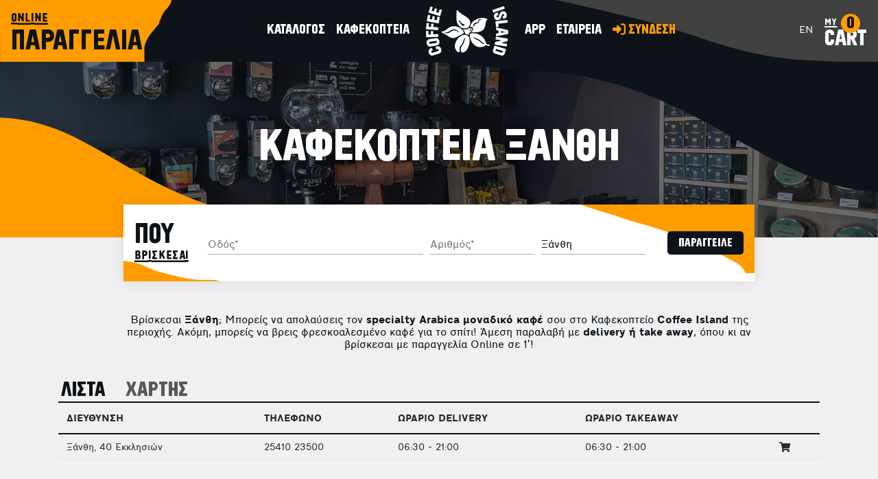

--- FILE ---
content_type: text/html; charset=UTF-8
request_url: https://www.coffeeisland.gr/stores/index/61-xanthi
body_size: 48344
content:
<!DOCTYPE html>
<html dir="ltr" xml:lang="el" lang="el">
<head>
	<meta charset="utf-8" >
    <meta name="viewport" content="width=device-width, initial-scale=1.0, maximum-scale=1.0, user-scalable=no" >

	<style id="antiClickjack">
		body{display:none !important;}
	</style>
	<script type="text/javascript">
		if (self === top) {
			var antiClickjack = document.getElementById("antiClickjack");
			antiClickjack.parentNode.removeChild(antiClickjack);
		} else {
			top.location = self.location;
		}
	</script>

	<link rel="icon" href="https://www.coffeeisland.gr/assets/img/bootstrap4/favicons/favico.ico">
	<meta name="theme-color" content="#0e1319">	
	<link rel="preload" href="https://www.coffeeisland.gr/assets/fonts/CoffeeIsland-Regular.woff2" as="font" type="font/woff2" crossorigin>
	<link rel="preload" href="https://www.coffeeisland.gr/assets/fonts/cfdromon/cf_dromon_lg-webfont.woff2" as="font" type="font/woff2" crossorigin>
	<link rel="preload" href="https://www.coffeeisland.gr/assets/fonts/cfdromon/cf_dromon_md-webfont.woff2" as="font" type="font/woff2" crossorigin>
	<link rel="preload" href="https://www.coffeeisland.gr/assets/fonts/cfdromon/cf_dromon_bd-webfont.woff2" as="font" type="font/woff2" crossorigin>
	<style type="text/css">
		@font-face{font-family:'CoffeeIsland-Regular';font-style:normal;font-weight:400;font-display:swap;src:local('CoffeeIsland-Regular'),local('CoffeeIsland-Regular'),url(https://www.coffeeisland.gr/assets/fonts/CoffeeIsland-Regular.woff2) format('woff2');}
		@font-face{font-family:'cf_dromon';font-style:normal;font-weight:300;font-display:swap;src:local('cf_dromon'),local('cf_dromon'),url(https://www.coffeeisland.gr/assets/fonts/cfdromon/cf_dromon_lg-webfont.woff2) format('woff2');}
		@font-face{font-family:'cf_dromon';font-style:normal;font-weight:600;font-display:swap;src:local('cf_dromon'),local('cf_dromon'),url(https://www.coffeeisland.gr/assets/fonts/cfdromon/cf_dromon_md-webfont.woff2) format('woff2');}
		@font-face{font-family:'cf_dromon';font-style:normal;font-weight:700;font-display:swap;src:local('cf_dromon'),local('cf_dromon'),url(https://www.coffeeisland.gr/assets/fonts/cfdromon/cf_dromon_bd-webfont.woff2) format('woff2');}
		.iframe_loading{ background-image: url('https://www.coffeeisland.gr/assets/img/loading.gif');}
		.scale-circle{display: block; width: 55px; height: 55px; line-height: 55px; background: url('https://www.coffeeisland.gr/assets/img/bootstrap4/grades.png') 0 0 no-repeat;}
		@media (min-width: 768px) {
			.app-bg{background: transparent url('https://www.coffeeisland.gr/assets/img/bootstrap4/below_video2.jpg') top center no-repeat;}
		}
		.product-box{transition: all 0.4s;-moz-transition: all 0.4s;-webkit-transition: all 0.4s;-o-transition: all 0.4s;}
		.product-slick-item .product-box:hover{background: transparent url('https://www.coffeeisland.gr/assets/img/bootstrap4/pr_white_hover_bg.svg') 0 0 no-repeat; background-size: 100% auto;}
		.product-box-shadow:hover, .products-slick-item .product-box:hover, .product-slick-item .product-box:hover{background: #fff url('https://www.coffeeisland.gr/assets/img/bootstrap4/pr_f0_hover_bg.svg') 0 0 no-repeat !important; background-size: 100% auto !important;}
				
				
		.pt075{padding-top:.75rem!important;}.h-cmx{height:4rem;}.form-control.lh115x{line-height:1.15}
				:root{--blue:#007bff;--indigo:#6610f2;--purple:#6f42c1;--pink:#e83e8c;--red:#dc3545;--orange:#fd7e14;--yellow:#ffc107;--green:#28a745;--teal:#20c997;--cyan:#17a2b8;--white:#fff;--gray:#6c757d;--gray-dark:#343a40;--primary:#007bff;--secondary:#6c757d;--success:#28a745;--info:#17a2b8;--warning:#ffc107;--danger:#dc3545;--light:#f8f9fa;--dark:#343a40;--breakpoint-xs:0;--breakpoint-sm:576px;--breakpoint-md:768px;--breakpoint-lg:992px;--breakpoint-xl:1200px;--font-family-sans-serif:-apple-system,BlinkMacSystemFont,"Segoe UI",Roboto,"Helvetica Neue",Arial,"Noto Sans",sans-serif,"Apple Color Emoji","Segoe UI Emoji","Segoe UI Symbol","Noto Color Emoji";--font-family-monospace:SFMono-Regular,Menlo,Monaco,Consolas,"Liberation Mono","Courier New",monospace}*,::after,::before{box-sizing:border-box}html{font-family:sans-serif;line-height:1.15;-webkit-text-size-adjust:100%;-webkit-tap-highlight-color:transparent}article,aside,figcaption,figure,footer,header,hgroup,main,nav,section{display:block}[tabindex="-1"]:focus{outline:0!important}hr{box-sizing:content-box;height:0;overflow:visible}h1,h2,h3,h4,h5,h6{margin-top:0;margin-bottom:.5rem}p{margin-top:0;margin-bottom:1rem}dl,ol,ul{margin-top:0;margin-bottom:1rem}b,strong{font-weight:bolder}small{font-size:80%}a{color:#007bff;text-decoration:none;background-color:transparent}a:hover{color:#0056b3;text-decoration:underline}a:not([href]):not([tabindex]){color:inherit;text-decoration:none}a:not([href]):not([tabindex]):focus,a:not([href]):not([tabindex]):hover{color:inherit;text-decoration:none}a:not([href]):not([tabindex]):focus{outline:0}figure{margin:0 0 1rem}img{vertical-align:middle;border-style:none}svg{overflow:hidden;vertical-align:middle}table{border-collapse:collapse}th{text-align:inherit}button{border-radius:0}select{word-wrap:normal}[type=button]:not(:disabled),[type=reset]:not(:disabled),[type=submit]:not(:disabled),button:not(:disabled){cursor:pointer}textarea{overflow:auto;resize:vertical}hr{margin-top:1rem;margin-bottom:1rem;border:0;border-top:1px solid rgba(0,0,0,.1)}.small,small{font-size:80%;font-weight:400}.list-unstyled{padding-left:0;list-style:none}.list-inline{padding-left:0;list-style:none}.list-inline-item{display:inline-block}.list-inline-item:not(:last-child){margin-right:.5rem}.img-fluid{max-width:100%;height:auto}.figure{display:inline-block}.figure-img{margin-bottom:.5rem;line-height:1}.container{width:100%;padding-right:15px;padding-left:15px;margin-right:auto;margin-left:auto}@media (min-width:576px){.container{max-width:540px}}@media (min-width:768px){.container{max-width:720px}}@media (min-width:992px){.container{max-width:960px}}@media (min-width:1200px){.container{max-width:1140px}}.row{display:-ms-flexbox;display:flex;-ms-flex-wrap:wrap;flex-wrap:wrap;margin-right:-15px;margin-left:-15px}.no-gutters{margin-right:0;margin-left:0}.no-gutters>.col,.no-gutters>[class*=col-]{padding-right:0;padding-left:0}.col,.col-1,.col-10,.col-11,.col-12,.col-2,.col-3,.col-4,.col-5,.col-6,.col-7,.col-8,.col-9,.col-auto,.col-lg,.col-lg-1,.col-lg-10,.col-lg-11,.col-lg-12,.col-lg-2,.col-lg-3,.col-lg-4,.col-lg-5,.col-lg-6,.col-lg-7,.col-lg-8,.col-lg-9,.col-lg-auto,.col-md,.col-md-1,.col-md-10,.col-md-11,.col-md-12,.col-md-2,.col-md-3,.col-md-4,.col-md-5,.col-md-6,.col-md-7,.col-md-8,.col-md-9,.col-md-auto,.col-sm,.col-sm-1,.col-sm-10,.col-sm-11,.col-sm-12,.col-sm-2,.col-sm-3,.col-sm-4,.col-sm-5,.col-sm-6,.col-sm-7,.col-sm-8,.col-sm-9,.col-sm-auto,.col-xl,.col-xl-1,.col-xl-10,.col-xl-11,.col-xl-12,.col-xl-2,.col-xl-3,.col-xl-4,.col-xl-5,.col-xl-6,.col-xl-7,.col-xl-8,.col-xl-9,.col-xl-auto{position:relative;width:100%;padding-right:15px;padding-left:15px}.col{-ms-flex-preferred-size:0;flex-basis:0;-ms-flex-positive:1;flex-grow:1;max-width:100%}.col-1{-ms-flex:0 0 8.333333%;flex:0 0 8.333333%;max-width:8.333333%}.col-2{-ms-flex:0 0 16.666667%;flex:0 0 16.666667%;max-width:16.666667%}.col-3{-ms-flex:0 0 25%;flex:0 0 25%;max-width:25%}.col-4{-ms-flex:0 0 33.333333%;flex:0 0 33.333333%;max-width:33.333333%}.col-5{-ms-flex:0 0 41.666667%;flex:0 0 41.666667%;max-width:41.666667%}.col-6{-ms-flex:0 0 50%;flex:0 0 50%;max-width:50%}.col-7{-ms-flex:0 0 58.333333%;flex:0 0 58.333333%;max-width:58.333333%}.col-8{-ms-flex:0 0 66.666667%;flex:0 0 66.666667%;max-width:66.666667%}.col-9{-ms-flex:0 0 75%;flex:0 0 75%;max-width:75%}.col-10{-ms-flex:0 0 83.333333%;flex:0 0 83.333333%;max-width:83.333333%}.col-11{-ms-flex:0 0 91.666667%;flex:0 0 91.666667%;max-width:91.666667%}.col-12{-ms-flex:0 0 100%;flex:0 0 100%;max-width:100%}.order-1{-ms-flex-order:1;order:1}.order-2{-ms-flex-order:2;order:2}.order-3{-ms-flex-order:3;order:3}@media (min-width:576px){.col-sm{-ms-flex-preferred-size:0;flex-basis:0;-ms-flex-positive:1;flex-grow:1;max-width:100%}.col-sm-auto{-ms-flex:0 0 auto;flex:0 0 auto;width:auto;max-width:100%}.col-sm-1{-ms-flex:0 0 8.333333%;flex:0 0 8.333333%;max-width:8.333333%}.col-sm-2{-ms-flex:0 0 16.666667%;flex:0 0 16.666667%;max-width:16.666667%}.col-sm-3{-ms-flex:0 0 25%;flex:0 0 25%;max-width:25%}.col-sm-4{-ms-flex:0 0 33.333333%;flex:0 0 33.333333%;max-width:33.333333%}.col-sm-5{-ms-flex:0 0 41.666667%;flex:0 0 41.666667%;max-width:41.666667%}.col-sm-6{-ms-flex:0 0 50%;flex:0 0 50%;max-width:50%}.col-sm-7{-ms-flex:0 0 58.333333%;flex:0 0 58.333333%;max-width:58.333333%}.col-sm-8{-ms-flex:0 0 66.666667%;flex:0 0 66.666667%;max-width:66.666667%}.col-sm-9{-ms-flex:0 0 75%;flex:0 0 75%;max-width:75%}.col-sm-10{-ms-flex:0 0 83.333333%;flex:0 0 83.333333%;max-width:83.333333%}.col-sm-11{-ms-flex:0 0 91.666667%;flex:0 0 91.666667%;max-width:91.666667%}.col-sm-12{-ms-flex:0 0 100%;flex:0 0 100%;max-width:100%}.order-sm-1{-ms-flex-order:1;order:1}.order-sm-2{-ms-flex-order:2;order:2}.order-sm-3{-ms-flex-order:3;order:3}}@media (min-width:768px){.order-md-1{-ms-flex-order:1;order:1}.order-md-2{-ms-flex-order:2;order:2}.col-md{-ms-flex-preferred-size:0;flex-basis:0;-ms-flex-positive:1;flex-grow:1;max-width:100%}.col-md-auto{-ms-flex:0 0 auto;flex:0 0 auto;width:auto;max-width:100%}.col-md-1{-ms-flex:0 0 8.333333%;flex:0 0 8.333333%;max-width:8.333333%}.col-md-2{-ms-flex:0 0 16.666667%;flex:0 0 16.666667%;max-width:16.666667%}.col-md-3{-ms-flex:0 0 25%;flex:0 0 25%;max-width:25%}.col-md-4{-ms-flex:0 0 33.333333%;flex:0 0 33.333333%;max-width:33.333333%}.col-md-5{-ms-flex:0 0 41.666667%;flex:0 0 41.666667%;max-width:41.666667%}.col-md-6{-ms-flex:0 0 50%;flex:0 0 50%;max-width:50%}.col-md-7{-ms-flex:0 0 58.333333%;flex:0 0 58.333333%;max-width:58.333333%}.col-md-8{-ms-flex:0 0 66.666667%;flex:0 0 66.666667%;max-width:66.666667%}.col-md-9{-ms-flex:0 0 75%;flex:0 0 75%;max-width:75%}.col-md-10{-ms-flex:0 0 83.333333%;flex:0 0 83.333333%;max-width:83.333333%}.col-md-11{-ms-flex:0 0 91.666667%;flex:0 0 91.666667%;max-width:91.666667%}.col-md-12{-ms-flex:0 0 100%;flex:0 0 100%;max-width:100%}}@media (min-width:992px){.col-lg{-ms-flex-preferred-size:0;flex-basis:0;-ms-flex-positive:1;flex-grow:1;max-width:100%}.col-lg-auto{-ms-flex:0 0 auto;flex:0 0 auto;width:auto;max-width:100%}.col-lg-1{-ms-flex:0 0 8.333333%;flex:0 0 8.333333%;max-width:8.333333%}.col-lg-2{-ms-flex:0 0 16.666667%;flex:0 0 16.666667%;max-width:16.666667%}.col-lg-3{-ms-flex:0 0 25%;flex:0 0 25%;max-width:25%}.col-lg-4{-ms-flex:0 0 33.333333%;flex:0 0 33.333333%;max-width:33.333333%}.col-lg-5{-ms-flex:0 0 41.666667%;flex:0 0 41.666667%;max-width:41.666667%}.col-lg-6{-ms-flex:0 0 50%;flex:0 0 50%;max-width:50%}.col-lg-7{-ms-flex:0 0 58.333333%;flex:0 0 58.333333%;max-width:58.333333%}.col-lg-8{-ms-flex:0 0 66.666667%;flex:0 0 66.666667%;max-width:66.666667%}.col-lg-9{-ms-flex:0 0 75%;flex:0 0 75%;max-width:75%}.col-lg-10{-ms-flex:0 0 83.333333%;flex:0 0 83.333333%;max-width:83.333333%}.col-lg-11{-ms-flex:0 0 91.666667%;flex:0 0 91.666667%;max-width:91.666667%}.col-lg-12{-ms-flex:0 0 100%;flex:0 0 100%;max-width:100%}.order-lg-1{-ms-flex-order:1;order:1}.order-lg-2{-ms-flex-order:2;order:2}.order-lg-3{-ms-flex-order:3;order:3}}@media (min-width:1200px){.col-xl-4{-ms-flex:0 0 33.333333%;flex:0 0 33.333333%;max-width:33.333333%}.col-xl-6{-ms-flex:0 0 50%;flex:0 0 50%;max-width:50%}.col-xl-8{-ms-flex:0 0 66.666667%;flex:0 0 66.666667%;max-width:66.666667%}.order-xl-1{-ms-flex-order:1;order:1}.order-xl-2{-ms-flex-order:2;order:2}.order-xl-3{-ms-flex-order:3;order:3}}.table{width:100%;margin-bottom:1rem;color:#212529}.table td,.table th{padding:.75rem;vertical-align:top;border-top:1px solid #dee2e6}.table thead th{vertical-align:bottom;border-bottom:2px solid #dee2e6}.table tbody+tbody{border-top:2px solid #dee2e6}.table-sm td,.table-sm th{padding:.3rem}.table-striped tbody tr:nth-of-type(odd){background-color:rgba(0,0,0,.05)}.table-hover tbody tr:hover{color:#212529;background-color:rgba(0,0,0,.075)}.table-responsive{display:block;width:100%;overflow-x:auto;-webkit-overflow-scrolling:touch}.table-responsive>.table-bordered{border:0}.form-control{display:block;width:100%;height:calc(1.5em + .75rem + 2px);padding:.375rem .75rem;font-size:1rem;font-weight:400;line-height:1.5;color:#495057;background-color:#fff;background-clip:padding-box;border:1px solid #ced4da;border-radius:.25rem;transition:border-color .15s ease-in-out,box-shadow .15s ease-in-out}.form-check{position:relative;display:block;padding-left:1.25rem}.form-check-input{position:absolute;margin-top:.1rem;margin-left:-1.25rem}.form-check-input:disabled~.form-check-label{color:#6c757d}.form-check-label{margin-bottom:0}.form-check-inline{display:-ms-inline-flexbox;display:inline-flex;-ms-flex-align:center;align-items:center;padding-left:0;margin-right:.75rem}.form-check-inline .form-check-input{position:static;margin-top:0;margin-right:.3125rem;margin-left:0}@media (prefers-reduced-motion:reduce){.form-control{transition:none}}.form-control::-ms-expand{background-color:transparent;border:0}.form-control:focus{color:#495057;background-color:#fff;border-color:#80bdff;outline:0;box-shadow:0 0 0 .2rem rgba(0,123,255,.25)}.form-control::-webkit-input-placeholder{color:#6c757d;opacity:1}.form-control::-moz-placeholder{color:#6c757d;opacity:1}.form-control:-ms-input-placeholder{color:#6c757d;opacity:1}.form-control::-ms-input-placeholder{color:#6c757d;opacity:1}.form-control::placeholder{color:#6c757d;opacity:1}.form-control:disabled,.form-control[readonly]{opacity:1}select.form-control:focus::-ms-value{color:#495057;background-color:#fff}select.form-control[multiple],select.form-control[size]{height:auto}textarea.form-control{height:auto}.form-group{margin-bottom:1rem}.form-row{display:-ms-flexbox;display:flex;-ms-flex-wrap:wrap;flex-wrap:wrap;margin-right:-5px;margin-left:-5px}.form-row>.col,.form-row>[class*=col-]{padding-right:5px;padding-left:5px}.form-control.is-valid,.was-validated .form-control:valid{border-color:#28a745;padding-right:calc(1.5em + .75rem);background-image:url("data:image/svg+xml,%3csvg xmlns='http://www.w3.org/2000/svg' viewBox='0 0 8 8'%3e%3cpath fill='%2328a745' d='M2.3 6.73L.6 4.53c-.4-1.04.46-1.4 1.1-.8l1.1 1.4 3.4-3.8c.6-.63 1.6-.27 1.2.7l-4 4.6c-.43.5-.8.4-1.1.1z'/%3e%3c/svg%3e");background-repeat:no-repeat;background-position:center right calc(.375em + .1875rem);background-size:calc(.75em + .375rem) calc(.75em + .375rem)}.form-control.is-valid:focus,.was-validated .form-control:valid:focus{border-color:#28a745;box-shadow:0 0 0 .2rem rgba(40,167,69,.25)}.form-control.is-valid~.valid-feedback,.form-control.is-valid~.valid-tooltip,.was-validated .form-control:valid~.valid-feedback,.was-validated .form-control:valid~.valid-tooltip{display:block}.was-validated textarea.form-control:valid,textarea.form-control.is-valid{padding-right:calc(1.5em + .75rem);background-position:top calc(.375em + .1875rem) right calc(.375em + .1875rem)}.form-control.is-invalid,.was-validated .form-control:invalid{border-color:#dc3545;padding-right:calc(1.5em + .75rem);background-image:url("data:image/svg+xml,%3csvg xmlns='http://www.w3.org/2000/svg' fill='%23dc3545' viewBox='-2 -2 7 7'%3e%3cpath stroke='%23dc3545' d='M0 0l3 3m0-3L0 3'/%3e%3ccircle r='.5'/%3e%3ccircle cx='3' r='.5'/%3e%3ccircle cy='3' r='.5'/%3e%3ccircle cx='3' cy='3' r='.5'/%3e%3c/svg%3E");background-repeat:no-repeat;background-position:center right calc(.375em + .1875rem);background-size:calc(.75em + .375rem) calc(.75em + .375rem)}.form-control.is-invalid:focus,.was-validated .form-control:invalid:focus{border-color:#dc3545;box-shadow:0 0 0 .2rem rgba(220,53,69,.25)}.form-control.is-invalid~.invalid-feedback,.form-control.is-invalid~.invalid-tooltip,.was-validated .form-control:invalid~.invalid-feedback,.was-validated .form-control:invalid~.invalid-tooltip{display:block}.was-validated textarea.form-control:invalid,textarea.form-control.is-invalid{padding-right:calc(1.5em + .75rem);background-position:top calc(.375em + .1875rem) right calc(.375em + .1875rem)}.form-inline{display:-ms-flexbox;display:flex;-ms-flex-flow:row wrap;flex-flow:row wrap;-ms-flex-align:center;align-items:center}.btn{display:inline-block;font-weight:400;color:#212529;text-align:center;vertical-align:middle;-webkit-user-select:none;-moz-user-select:none;-ms-user-select:none;user-select:none;background-color:transparent;border:1px solid transparent;padding:.375rem .75rem;font-size:1rem;line-height:1.5;border-radius:.25rem;transition:color .15s ease-in-out,background-color .15s ease-in-out,border-color .15s ease-in-out,box-shadow .15s ease-in-out}@media (prefers-reduced-motion:reduce){.btn{transition:none}}.btn:hover{color:#212529;text-decoration:none}.btn.focus,.btn:focus{outline:0;box-shadow:0 0 0 .2rem rgba(0,123,255,.25)}.btn.disabled,.btn:disabled{opacity:.65}a.btn.disabled,fieldset:disabled a.btn{pointer-events:none}.btn-block{display:block;width:100%}.btn-block+.btn-block{margin-top:.5rem}.collapse:not(.show){display:none}.collapsing{position:relative;height:0;overflow:hidden;transition:height .35s ease}@media (prefers-reduced-motion:reduce){.collapsing{transition:none}}.dropdown,.dropleft,.dropright,.dropup{position:relative}.dropdown-toggle{white-space:nowrap}.dropdown-toggle::after{display:inline-block;margin-left:.255em;vertical-align:.255em;content:"";border-top:.3em solid;border-right:.3em solid transparent;border-bottom:0;border-left:.3em solid transparent}.dropdown-toggle:empty::after{margin-left:0}.dropdown-menu{position:absolute;top:100%;left:0;z-index:1000;display:none;float:left;min-width:160px;padding:5px 0;margin:2px 0 0;font-size:14px;text-align:left;list-style:none;background-color:#fff;-webkit-background-clip:padding-box;background-clip:padding-box;border:1px solid #ccc;border:1px solid rgba(0,0,0,.15);border-radius:4px;-webkit-box-shadow:0 6px 12px rgba(0,0,0,.175);box-shadow:0 6px 12px rgba(0,0,0,.175)}.dropdown-menu[x-placement^=bottom],.dropdown-menu[x-placement^=left],.dropdown-menu[x-placement^=right],.dropdown-menu[x-placement^=top]{right:auto;bottom:auto}.dropdown-item.active,.dropdown-item:active{color:#fff;text-decoration:none;background-color:#007bff}.dropdown-item.disabled,.dropdown-item:disabled{color:#6c757d;pointer-events:none;background-color:transparent}.dropdown-menu.show{display:block}.nav{display:-ms-flexbox;display:flex;-ms-flex-wrap:wrap;flex-wrap:wrap;padding-left:0;margin-bottom:0;list-style:none}.nav-link{display:block;padding:.5rem 1rem}.nav-link:focus,.nav-link:hover{text-decoration:none}.nav-link.disabled{color:#6c757d;pointer-events:none;cursor:default}.nav-tabs{border-bottom:1px solid #dee2e6}.nav-tabs .nav-item{margin-bottom:-1px}.nav-tabs .nav-link{border:1px solid transparent;border-top-left-radius:.25rem;border-top-right-radius:.25rem}.nav-tabs .nav-link:focus,.nav-tabs .nav-link:hover{border-color:#e9ecef #e9ecef #dee2e6}.nav-tabs .nav-link.disabled{color:#6c757d;background-color:transparent;border-color:transparent}.nav-tabs .nav-item.show .nav-link,.nav-tabs .nav-link.active{color:#495057;background-color:#fff;border-color:#dee2e6 #dee2e6 #fff}.nav-tabs .dropdown-menu{margin-top:-1px;border-top-left-radius:0;border-top-right-radius:0}.tab-content>.tab-pane{display:none}.tab-content>.active{display:block}.card{position:relative;display:-ms-flexbox;display:flex;-ms-flex-direction:column;flex-direction:column;min-width:0;word-wrap:break-word;background-color:#fff;background-clip:border-box;border:1px solid rgba(0,0,0,.125);border-radius:.25rem}.card>hr{margin-right:0;margin-left:0}.card>.list-group:first-child .list-group-item:first-child{border-top-left-radius:.25rem;border-top-right-radius:.25rem}.card>.list-group:last-child .list-group-item:last-child{border-bottom-right-radius:.25rem;border-bottom-left-radius:.25rem}.card-body{-ms-flex:1 1 auto;flex:1 1 auto;padding:1.25rem}.card-title{margin-bottom:.75rem}.card-subtitle{margin-top:-.375rem;margin-bottom:0}.card-text:last-child{margin-bottom:0}.card-link:hover{text-decoration:none}.card-link+.card-link{margin-left:1.25rem}.card-header{padding:.75rem 1.25rem;margin-bottom:0;background-color:rgba(0,0,0,.03);border-bottom:1px solid rgba(0,0,0,.125)}.card-header:first-child{border-radius:calc(.25rem - 1px) calc(.25rem - 1px) 0 0}.card-header+.list-group .list-group-item:first-child{border-top:0}.card-footer{padding:.75rem 1.25rem;background-color:rgba(0,0,0,.03);border-top:1px solid rgba(0,0,0,.125)}.card-footer:last-child{border-radius:0 0 calc(.25rem - 1px) calc(.25rem - 1px)}.accordion>.card{overflow:hidden}.accordion>.card:not(:first-of-type) .card-header:first-child{border-radius:0}.accordion>.card:not(:first-of-type):not(:last-of-type){border-bottom:0;border-radius:0}.accordion>.card:first-of-type{border-bottom:0;border-bottom-right-radius:0;border-bottom-left-radius:0}.accordion>.card:last-of-type{border-top-left-radius:0;border-top-right-radius:0}.accordion>.card .card-header{margin-bottom:-1px}.badge{display:inline-block;padding:.25em .4em;font-size:75%;font-weight:700;line-height:1;text-align:center;white-space:nowrap;vertical-align:baseline;border-radius:.25rem;transition:color .15s ease-in-out,background-color .15s ease-in-out,border-color .15s ease-in-out,box-shadow .15s ease-in-out}@media (prefers-reduced-motion:reduce){.badge{transition:none}}a.badge:focus,a.badge:hover{text-decoration:none}.badge:empty{display:none}.alert{position:relative;padding:.75rem 1.25rem;margin-bottom:1rem;border:1px solid transparent;border-radius:.25rem}.alert-heading{color:inherit}.alert-link{font-weight:700}.alert-success{color:#155724;background-color:#d4edda;border-color:#c3e6cb}.alert-success hr{border-top-color:#b1dfbb}.alert-success .alert-link{color:#0b2e13}.alert-info{color:#0c5460;background-color:#d1ecf1;border-color:#bee5eb}.alert-info hr{border-top-color:#abdde5}.alert-info .alert-link{color:#062c33}.alert-warning{color:#856404;background-color:#fff3cd;border-color:#ffeeba}.alert-warning hr{border-top-color:#ffe8a1}.alert-warning .alert-link{color:#533f03}.alert-danger{color:#721c24;background-color:#f8d7da;border-color:#f5c6cb}.alert-danger hr{border-top-color:#f1b0b7}.alert-danger .alert-link{color:#491217}.close{float:right;font-size:1.5rem;font-weight:700;line-height:1;color:#000;text-shadow:0 1px 0 #fff;opacity:.5}.close:hover{color:#000;text-decoration:none}.close:not(:disabled):not(.disabled):focus,.close:not(:disabled):not(.disabled):hover{opacity:.75}button.close{padding:0;background-color:transparent;border:0;-webkit-appearance:none;-moz-appearance:none;appearance:none}a.close.disabled{pointer-events:none}.modal-open{overflow:hidden}.modal-open .modal{overflow-x:hidden;overflow-y:auto}.modal{position:fixed;top:0;left:0;z-index:1050;display:none;width:100%;height:100%;overflow:hidden;outline:0}.modal-dialog{position:relative;width:auto;margin:.5rem;pointer-events:none}.modal.fade .modal-dialog{transition:-webkit-transform .3s ease-out;transition:transform .3s ease-out;transition:transform .3s ease-out,-webkit-transform .3s ease-out;-webkit-transform:translate(0,-50px);transform:translate(0,-50px)}@media (prefers-reduced-motion:reduce){.modal.fade .modal-dialog{transition:none}}.modal.show .modal-dialog{-webkit-transform:none;transform:none}.modal-content{position:relative;display:-ms-flexbox;display:flex;-ms-flex-direction:column;flex-direction:column;width:100%;pointer-events:auto;background-color:#fff;background-clip:padding-box;border:1px solid rgba(0,0,0,.2);border-radius:.3rem;outline:0}.modal-backdrop{position:fixed;top:0;left:0;z-index:1040;width:100vw;height:100vh;background-color:#000}.modal-backdrop.fade{opacity:0}.modal-backdrop.show{opacity:.5}.modal-header{display:-ms-flexbox;display:flex;-ms-flex-align:start;align-items:flex-start;-ms-flex-pack:justify;justify-content:space-between;padding:1rem 1rem;border-bottom:1px solid #dee2e6;border-top-left-radius:.3rem;border-top-right-radius:.3rem}.modal-header .close{padding:1rem 1rem;margin:-1rem -1rem -1rem auto}.modal-title{margin-bottom:0;line-height:1.5}.modal-body{position:relative;-ms-flex:1 1 auto;flex:1 1 auto;padding:1rem}.modal-footer{display:-ms-flexbox;display:flex;-ms-flex-align:center;align-items:center;-ms-flex-pack:end;justify-content:flex-end;padding:1rem;border-top:1px solid #dee2e6;border-bottom-right-radius:.3rem;border-bottom-left-radius:.3rem}.modal-footer>:not(:first-child){margin-left:.25rem}.modal-footer>:not(:last-child){margin-right:.25rem}.modal-scrollbar-measure{position:absolute;top:-9999px;width:50px;height:50px;overflow:scroll}@media (min-width:576px){.modal-dialog{max-width:500px;margin:1.75rem auto}.modal-dialog-scrollable{max-height:calc(100% - 3.5rem)}.modal-dialog-scrollable .modal-content{max-height:calc(100vh - 3.5rem)}.modal-dialog-centered{min-height:calc(100% - 3.5rem)}.modal-dialog-centered::before{height:calc(100vh - 3.5rem)}.modal-sm{max-width:300px}}@media (min-width:992px){.modal-lg,.modal-xl{max-width:800px}}@media (min-width:1200px){.modal-xl{max-width:1140px}}.tooltip{position:absolute;z-index:1070;display:block;margin:0;font-family:-apple-system,BlinkMacSystemFont,"Segoe UI",Roboto,"Helvetica Neue",Arial,"Noto Sans",sans-serif,"Apple Color Emoji","Segoe UI Emoji","Segoe UI Symbol","Noto Color Emoji";font-style:normal;font-weight:400;line-height:1.5;text-align:left;text-align:start;text-decoration:none;text-shadow:none;text-transform:none;letter-spacing:normal;word-break:normal;word-spacing:normal;white-space:normal;line-break:auto;font-size:.875rem;word-wrap:break-word;opacity:0}.tooltip.show{opacity:.9}.tooltip .arrow{position:absolute;display:block;width:.8rem;height:.4rem}.tooltip .arrow::before{position:absolute;content:"";border-color:transparent;border-style:solid}.bs-tooltip-auto[x-placement^=top],.bs-tooltip-top{padding:.4rem 0}.bs-tooltip-auto[x-placement^=top] .arrow,.bs-tooltip-top .arrow{bottom:0}.bs-tooltip-auto[x-placement^=top] .arrow::before,.bs-tooltip-top .arrow::before{top:0;border-width:.4rem .4rem 0;border-top-color:#000}.bs-tooltip-auto[x-placement^=right],.bs-tooltip-right{padding:0 .4rem}.bs-tooltip-auto[x-placement^=right] .arrow,.bs-tooltip-right .arrow{left:0;width:.4rem;height:.8rem}.bs-tooltip-auto[x-placement^=right] .arrow::before,.bs-tooltip-right .arrow::before{right:0;border-width:.4rem .4rem .4rem 0;border-right-color:#000}.bs-tooltip-auto[x-placement^=bottom],.bs-tooltip-bottom{padding:.4rem 0}.bs-tooltip-auto[x-placement^=bottom] .arrow,.bs-tooltip-bottom .arrow{top:0}.bs-tooltip-auto[x-placement^=bottom] .arrow::before,.bs-tooltip-bottom .arrow::before{bottom:0;border-width:0 .4rem .4rem;border-bottom-color:#000}.bs-tooltip-auto[x-placement^=left],.bs-tooltip-left{padding:0 .4rem}.bs-tooltip-auto[x-placement^=left] .arrow,.bs-tooltip-left .arrow{right:0;width:.4rem;height:.8rem}.bs-tooltip-auto[x-placement^=left] .arrow::before,.bs-tooltip-left .arrow::before{left:0;border-width:.4rem 0 .4rem .4rem;border-left-color:#000}.tooltip-inner{max-width:200px;padding:.25rem .5rem;color:#fff;text-align:center;background-color:#000;border-radius:.25rem}.carousel{position:relative}.carousel.pointer-event{-ms-touch-action:pan-y;touch-action:pan-y}.carousel-inner{position:relative;width:100%;overflow:hidden}.carousel-inner::after{display:block;clear:both;content:""}.carousel-item{position:relative;display:none;float:left;width:100%;margin-right:-100%;-webkit-backface-visibility:hidden;backface-visibility:hidden;transition:-webkit-transform .6s ease-in-out;transition:transform .6s ease-in-out;transition:transform .6s ease-in-out,-webkit-transform .6s ease-in-out}@media (prefers-reduced-motion:reduce){.carousel-item{transition:none}}.carousel-item-next,.carousel-item-prev,.carousel-item.active{display:block}.active.carousel-item-right,.carousel-item-next:not(.carousel-item-left){-webkit-transform:translateX(100%);transform:translateX(100%)}.active.carousel-item-left,.carousel-item-prev:not(.carousel-item-right){-webkit-transform:translateX(-100%);transform:translateX(-100%)}.carousel-fade .carousel-item{opacity:0;transition-property:opacity;-webkit-transform:none;transform:none}.carousel-fade .carousel-item-next.carousel-item-left,.carousel-fade .carousel-item-prev.carousel-item-right,.carousel-fade .carousel-item.active{z-index:1;opacity:1}.carousel-fade .active.carousel-item-left,.carousel-fade .active.carousel-item-right{z-index:0;opacity:0;transition:0s .6s opacity}@media (prefers-reduced-motion:reduce){.carousel-fade .active.carousel-item-left,.carousel-fade .active.carousel-item-right{transition:none}}.carousel-control-next,.carousel-control-prev{position:absolute;top:0;bottom:0;z-index:1;display:-ms-flexbox;display:flex;-ms-flex-align:center;align-items:center;-ms-flex-pack:center;justify-content:center;width:15%;color:#fff;text-align:center;opacity:.5;transition:opacity .15s ease}@media (prefers-reduced-motion:reduce){.carousel-control-next,.carousel-control-prev{transition:none}}.carousel-control-next:focus,.carousel-control-next:hover,.carousel-control-prev:focus,.carousel-control-prev:hover{color:#fff;text-decoration:none;outline:0;opacity:.9}.carousel-control-prev{left:0}.carousel-control-next{right:0}.carousel-control-next-icon,.carousel-control-prev-icon{display:inline-block;width:20px;height:20px;background:no-repeat 50%/100% 100%}.carousel-control-prev-icon{background-image:url("data:image/svg+xml,%3csvg xmlns='http://www.w3.org/2000/svg' fill='%23fff' viewBox='0 0 8 8'%3e%3cpath d='M5.25 0l-4 4 4 4 1.5-1.5-2.5-2.5 2.5-2.5-1.5-1.5z'/%3e%3c/svg%3e")}.carousel-control-next-icon{background-image:url("data:image/svg+xml,%3csvg xmlns='http://www.w3.org/2000/svg' fill='%23fff' viewBox='0 0 8 8'%3e%3cpath d='M2.75 0l-1.5 1.5 2.5 2.5-2.5 2.5 1.5 1.5 4-4-4-4z'/%3e%3c/svg%3e")}.align-baseline{vertical-align:baseline!important}.align-top{vertical-align:top!important}.align-middle{vertical-align:middle!important}.align-bottom{vertical-align:bottom!important}.align-text-bottom{vertical-align:text-bottom!important}.align-text-top{vertical-align:text-top!important}.border-0{border:0!important}.border-top-0{border-top:0!important}.border-right-0{border-right:0!important}.border-bottom-0{border-bottom:0!important}.border-left-0{border-left:0!important}.clearfix::after{display:block;clear:both;content:""}.d-none{display:none!important}.d-inline{display:inline!important}.d-inline-block{display:inline-block!important}.d-block{display:block!important}.d-table{display:table!important}.d-table-row{display:table-row!important}.d-table-cell{display:table-cell!important}.d-flex{display:-ms-flexbox!important;display:flex!important}.d-inline-flex{display:-ms-inline-flexbox!important;display:inline-flex!important}@media (min-width:576px){.d-sm-none{display:none!important}.d-sm-inline{display:inline!important}.d-sm-inline-block{display:inline-block!important}.d-sm-block{display:block!important}.d-sm-table{display:table!important}.d-sm-table-row{display:table-row!important}.d-sm-table-cell{display:table-cell!important}.d-sm-flex{display:-ms-flexbox!important;display:flex!important}.d-sm-inline-flex{display:-ms-inline-flexbox!important;display:inline-flex!important}}@media (min-width:768px){.d-md-none{display:none!important}.d-md-inline{display:inline!important}.d-md-inline-block{display:inline-block!important}.d-md-block{display:block!important}.d-md-table{display:table!important}.d-md-table-row{display:table-row!important}.d-md-table-cell{display:table-cell!important}.d-md-flex{display:-ms-flexbox!important;display:flex!important}.d-md-inline-flex{display:-ms-inline-flexbox!important;display:inline-flex!important}}@media (min-width:992px){.d-lg-none{display:none!important}.d-lg-inline{display:inline!important}.d-lg-inline-block{display:inline-block!important}.d-lg-block{display:block!important}.d-lg-table{display:table!important}.d-lg-table-row{display:table-row!important}.d-lg-table-cell{display:table-cell!important}.d-lg-flex{display:-ms-flexbox!important;display:flex!important}.d-lg-inline-flex{display:-ms-inline-flexbox!important;display:inline-flex!important}}@media (min-width:1200px){.d-xl-none{display:none!important}.d-xl-inline{display:inline!important}.d-xl-inline-block{display:inline-block!important}.d-xl-block{display:block!important}.d-xl-table{display:table!important}.d-xl-table-row{display:table-row!important}.d-xl-table-cell{display:table-cell!important}.d-xl-flex{display:-ms-flexbox!important;display:flex!important}.d-xl-inline-flex{display:-ms-inline-flexbox!important;display:inline-flex!important}}.embed-responsive{position:relative;display:block;width:100%;padding:0;overflow:hidden}.embed-responsive::before{display:block;content:""}.embed-responsive .embed-responsive-item,.embed-responsive embed,.embed-responsive iframe,.embed-responsive object,.embed-responsive video{position:absolute;top:0;bottom:0;left:0;width:100%;height:100%;border:0}.embed-responsive-21by9::before{padding-top:42.857143%}.embed-responsive-16by9::before{padding-top:56.25%}.embed-responsive-4by3::before{padding-top:75%}.embed-responsive-1by1::before{padding-top:100%}.flex-row{-ms-flex-direction:row!important;flex-direction:row!important}.flex-column{-ms-flex-direction:column!important;flex-direction:column!important}.flex-fill{-ms-flex:1 1 auto!important;flex:1 1 auto!important}.flex-grow-1{-ms-flex-positive:1!important;flex-grow:1!important}.justify-content-start{-ms-flex-pack:start!important;justify-content:flex-start!important}.justify-content-end{-ms-flex-pack:end!important;justify-content:flex-end!important}.justify-content-center{-ms-flex-pack:center!important;justify-content:center!important}.align-items-start{-ms-flex-align:start!important;align-items:flex-start!important}.align-items-end{-ms-flex-align:end!important;align-items:flex-end!important}.align-items-center{-ms-flex-align:center!important;align-items:center!important}.align-items-baseline{-ms-flex-align:baseline!important;align-items:baseline!important}.align-items-stretch{-ms-flex-align:stretch!important;align-items:stretch!important}.align-content-start{-ms-flex-line-pack:start!important;align-content:flex-start!important}.align-content-end{-ms-flex-line-pack:end!important;align-content:flex-end!important}.align-content-center{-ms-flex-line-pack:center!important;align-content:center!important}.align-content-stretch{-ms-flex-line-pack:stretch!important;align-content:stretch!important}.align-self-auto{-ms-flex-item-align:auto!important;align-self:auto!important}.align-self-start{-ms-flex-item-align:start!important;align-self:flex-start!important}.align-self-end{-ms-flex-item-align:end!important;align-self:flex-end!important}.align-self-center{-ms-flex-item-align:center!important;align-self:center!important}.align-self-baseline{-ms-flex-item-align:baseline!important;align-self:baseline!important}.align-self-stretch{-ms-flex-item-align:stretch!important;align-self:stretch!important}@media (min-width:576px){.flex-sm-row{-ms-flex-direction:row!important;flex-direction:row!important}.flex-sm-column{-ms-flex-direction:column!important;flex-direction:column!important}}@media (min-width:768px){.flex-md-row{-ms-flex-direction:row!important;flex-direction:row!important}.flex-md-column{-ms-flex-direction:column!important;flex-direction:column!important}}@media (min-width:992px){.flex-lg-row{-ms-flex-direction:row!important;flex-direction:row!important}.flex-lg-column{-ms-flex-direction:column!important;flex-direction:column!important}}.float-left{float:left!important}.float-right{float:right!important}.float-none{float:none!important}.overflow-auto{overflow:auto!important}.overflow-hidden{overflow:hidden!important}.position-static{position:static!important}.position-relative{position:relative!important}.position-absolute{position:absolute!important}.position-fixed{position:fixed!important}.position-sticky{position:-webkit-sticky!important;position:sticky!important}.fixed-top{position:fixed;top:0;right:0;left:0;z-index:1030}.fixed-bottom{position:fixed;right:0;bottom:0;left:0;z-index:1030}.w-25{width:25%!important}.w-50{width:50%!important}.w-75{width:75%!important}.w-100{width:100%!important}.w-auto{width:auto!important}.h-25{height:25%!important}.h-50{height:50%!important}.h-75{height:75%!important}.h-100{height:100%!important}.h-auto{height:auto!important}.m-0{margin:0!important}.mt-0,.my-0{margin-top:0!important}.mr-0,.mx-0{margin-right:0!important}.mb-0,.my-0{margin-bottom:0!important}.ml-0,.mx-0{margin-left:0!important}.m-1{margin:.25rem!important}.mt-1,.my-1{margin-top:.25rem!important}.mr-1,.mx-1{margin-right:.25rem!important}.mb-1,.my-1{margin-bottom:.25rem!important}.ml-1,.mx-1{margin-left:.25rem!important}.m-2{margin:.5rem!important}.mt-2,.my-2{margin-top:.5rem!important}.mr-2,.mx-2{margin-right:.5rem!important}.mb-2,.my-2{margin-bottom:.5rem!important}.ml-2,.mx-2{margin-left:.5rem!important}.m-3{margin:1rem!important}.mt-3,.my-3{margin-top:1rem!important}.mr-3,.mx-3{margin-right:1rem!important}.mb-3,.my-3{margin-bottom:1rem!important}.ml-3,.mx-3{margin-left:1rem!important}.m-4{margin:1.5rem!important}.mt-4,.my-4{margin-top:1.5rem!important}.mr-4,.mx-4{margin-right:1.5rem!important}.mb-4,.my-4{margin-bottom:1.5rem!important}.ml-4,.mx-4{margin-left:1.5rem!important}.m-5{margin:3rem!important}.mt-5,.my-5{margin-top:3rem!important}.mr-5,.mx-5{margin-right:3rem!important}.mb-5,.my-5{margin-bottom:3rem!important}.ml-5,.mx-5{margin-left:3rem!important}.p-0{padding:0!important}.pt-0,.py-0{padding-top:0!important}.pr-0,.px-0{padding-right:0!important}.pb-0,.py-0{padding-bottom:0!important}.pl-0,.px-0{padding-left:0!important}.p-1{padding:.25rem!important}.pt-1,.py-1{padding-top:.25rem!important}.pr-1,.px-1{padding-right:.25rem!important}.pb-1,.py-1{padding-bottom:.25rem!important}.pl-1,.px-1{padding-left:.25rem!important}.p-2{padding:.5rem!important}.pt-2,.py-2{padding-top:.5rem!important}.pr-2,.px-2{padding-right:.5rem!important}.pb-2,.py-2{padding-bottom:.5rem!important}.pl-2,.px-2{padding-left:.5rem!important}.p-3{padding:1rem!important}.pt-3,.py-3{padding-top:1rem!important}.pr-3,.px-3{padding-right:1rem!important}.pb-3,.py-3{padding-bottom:1rem!important}.pl-3,.px-3{padding-left:1rem!important}.p-4{padding:1.5rem!important}.pt-4,.py-4{padding-top:1.5rem!important}.pr-4,.px-4{padding-right:1.5rem!important}.pb-4,.py-4{padding-bottom:1.5rem!important}.pl-4,.px-4{padding-left:1.5rem!important}.p-5{padding:3rem!important}.pt-5,.py-5{padding-top:3rem!important}.pr-5,.px-5{padding-right:3rem!important}.pb-5,.py-5{padding-bottom:3rem!important}.pl-5,.px-5{padding-left:3rem!important}.m-n1{margin:-.25rem!important}.mt-n1,.my-n1{margin-top:-.25rem!important}.mr-n1,.mx-n1{margin-right:-.25rem!important}.mb-n1,.my-n1{margin-bottom:-.25rem!important}.ml-n1,.mx-n1{margin-left:-.25rem!important}.m-n2{margin:-.5rem!important}.mt-n2,.my-n2{margin-top:-.5rem!important}.mr-n2,.mx-n2{margin-right:-.5rem!important}.mb-n2,.my-n2{margin-bottom:-.5rem!important}.ml-n2,.mx-n2{margin-left:-.5rem!important}.m-n3{margin:-1rem!important}.mt-n3,.my-n3{margin-top:-1rem!important}.mr-n3,.mx-n3{margin-right:-1rem!important}.mb-n3,.my-n3{margin-bottom:-1rem!important}.ml-n3,.mx-n3{margin-left:-1rem!important}.m-n4{margin:-1.5rem!important}.mt-n4,.my-n4{margin-top:-1.5rem!important}.mr-n4,.mx-n4{margin-right:-1.5rem!important}.mb-n4,.my-n4{margin-bottom:-1.5rem!important}.ml-n4,.mx-n4{margin-left:-1.5rem!important}.m-n5{margin:-3rem!important}.mt-n5,.my-n5{margin-top:-3rem!important}.mr-n5,.mx-n5{margin-right:-3rem!important}.mb-n5,.my-n5{margin-bottom:-3rem!important}.ml-n5,.mx-n5{margin-left:-3rem!important}.m-auto{margin:auto!important}.mt-auto,.my-auto{margin-top:auto!important}.mr-auto,.mx-auto{margin-right:auto!important}.mb-auto,.my-auto{margin-bottom:auto!important}.ml-auto,.mx-auto{margin-left:auto!important}@media (min-width:576px){.m-sm-0{margin:0!important}.mt-sm-0,.my-sm-0{margin-top:0!important}.mr-sm-0,.mx-sm-0{margin-right:0!important}.mb-sm-0,.my-sm-0{margin-bottom:0!important}.ml-sm-0,.mx-sm-0{margin-left:0!important}.m-sm-1{margin:.25rem!important}.mt-sm-1,.my-sm-1{margin-top:.25rem!important}.mr-sm-1,.mx-sm-1{margin-right:.25rem!important}.mb-sm-1,.my-sm-1{margin-bottom:.25rem!important}.ml-sm-1,.mx-sm-1{margin-left:.25rem!important}.m-sm-2{margin:.5rem!important}.mt-sm-2,.my-sm-2{margin-top:.5rem!important}.mr-sm-2,.mx-sm-2{margin-right:.5rem!important}.mb-sm-2,.my-sm-2{margin-bottom:.5rem!important}.ml-sm-2,.mx-sm-2{margin-left:.5rem!important}.m-sm-3{margin:1rem!important}.mt-sm-3,.my-sm-3{margin-top:1rem!important}.mr-sm-3,.mx-sm-3{margin-right:1rem!important}.mb-sm-3,.my-sm-3{margin-bottom:1rem!important}.ml-sm-3,.mx-sm-3{margin-left:1rem!important}.m-sm-4{margin:1.5rem!important}.mt-sm-4,.my-sm-4{margin-top:1.5rem!important}.mr-sm-4,.mx-sm-4{margin-right:1.5rem!important}.mb-sm-4,.my-sm-4{margin-bottom:1.5rem!important}.ml-sm-4,.mx-sm-4{margin-left:1.5rem!important}.m-sm-5{margin:3rem!important}.mt-sm-5,.my-sm-5{margin-top:3rem!important}.mr-sm-5,.mx-sm-5{margin-right:3rem!important}.mb-sm-5,.my-sm-5{margin-bottom:3rem!important}.ml-sm-5,.mx-sm-5{margin-left:3rem!important}.p-sm-0{padding:0!important}.pt-sm-0,.py-sm-0{padding-top:0!important}.pr-sm-0,.px-sm-0{padding-right:0!important}.pb-sm-0,.py-sm-0{padding-bottom:0!important}.pl-sm-0,.px-sm-0{padding-left:0!important}.p-sm-1{padding:.25rem!important}.pt-sm-1,.py-sm-1{padding-top:.25rem!important}.pr-sm-1,.px-sm-1{padding-right:.25rem!important}.pb-sm-1,.py-sm-1{padding-bottom:.25rem!important}.pl-sm-1,.px-sm-1{padding-left:.25rem!important}.p-sm-2{padding:.5rem!important}.pt-sm-2,.py-sm-2{padding-top:.5rem!important}.pr-sm-2,.px-sm-2{padding-right:.5rem!important}.pb-sm-2,.py-sm-2{padding-bottom:.5rem!important}.pl-sm-2,.px-sm-2{padding-left:.5rem!important}.p-sm-3{padding:1rem!important}.pt-sm-3,.py-sm-3{padding-top:1rem!important}.pr-sm-3,.px-sm-3{padding-right:1rem!important}.pb-sm-3,.py-sm-3{padding-bottom:1rem!important}.pl-sm-3,.px-sm-3{padding-left:1rem!important}.p-sm-4{padding:1.5rem!important}.pt-sm-4,.py-sm-4{padding-top:1.5rem!important}.pr-sm-4,.px-sm-4{padding-right:1.5rem!important}.pb-sm-4,.py-sm-4{padding-bottom:1.5rem!important}.pl-sm-4,.px-sm-4{padding-left:1.5rem!important}.p-sm-5{padding:3rem!important}.pt-sm-5,.py-sm-5{padding-top:3rem!important}.pr-sm-5,.px-sm-5{padding-right:3rem!important}.pb-sm-5,.py-sm-5{padding-bottom:3rem!important}.pl-sm-5,.px-sm-5{padding-left:3rem!important}.m-sm-n1{margin:-.25rem!important}.mt-sm-n1,.my-sm-n1{margin-top:-.25rem!important}.mr-sm-n1,.mx-sm-n1{margin-right:-.25rem!important}.mb-sm-n1,.my-sm-n1{margin-bottom:-.25rem!important}.ml-sm-n1,.mx-sm-n1{margin-left:-.25rem!important}.m-sm-n2{margin:-.5rem!important}.mt-sm-n2,.my-sm-n2{margin-top:-.5rem!important}.mr-sm-n2,.mx-sm-n2{margin-right:-.5rem!important}.mb-sm-n2,.my-sm-n2{margin-bottom:-.5rem!important}.ml-sm-n2,.mx-sm-n2{margin-left:-.5rem!important}.m-sm-n3{margin:-1rem!important}.mt-sm-n3,.my-sm-n3{margin-top:-1rem!important}.mr-sm-n3,.mx-sm-n3{margin-right:-1rem!important}.mb-sm-n3,.my-sm-n3{margin-bottom:-1rem!important}.ml-sm-n3,.mx-sm-n3{margin-left:-1rem!important}.m-sm-n4{margin:-1.5rem!important}.mt-sm-n4,.my-sm-n4{margin-top:-1.5rem!important}.mr-sm-n4,.mx-sm-n4{margin-right:-1.5rem!important}.mb-sm-n4,.my-sm-n4{margin-bottom:-1.5rem!important}.ml-sm-n4,.mx-sm-n4{margin-left:-1.5rem!important}.m-sm-n5{margin:-3rem!important}.mt-sm-n5,.my-sm-n5{margin-top:-3rem!important}.mr-sm-n5,.mx-sm-n5{margin-right:-3rem!important}.mb-sm-n5,.my-sm-n5{margin-bottom:-3rem!important}.ml-sm-n5,.mx-sm-n5{margin-left:-3rem!important}.m-sm-auto{margin:auto!important}.mt-sm-auto,.my-sm-auto{margin-top:auto!important}.mr-sm-auto,.mx-sm-auto{margin-right:auto!important}.mb-sm-auto,.my-sm-auto{margin-bottom:auto!important}.ml-sm-auto,.mx-sm-auto{margin-left:auto!important}}@media (min-width:768px){.m-md-0{margin:0!important}.mt-md-0,.my-md-0{margin-top:0!important}.mr-md-0,.mx-md-0{margin-right:0!important}.mb-md-0,.my-md-0{margin-bottom:0!important}.ml-md-0,.mx-md-0{margin-left:0!important}.m-md-1{margin:.25rem!important}.mt-md-1,.my-md-1{margin-top:.25rem!important}.mr-md-1,.mx-md-1{margin-right:.25rem!important}.mb-md-1,.my-md-1{margin-bottom:.25rem!important}.ml-md-1,.mx-md-1{margin-left:.25rem!important}.m-md-2{margin:.5rem!important}.mt-md-2,.my-md-2{margin-top:.5rem!important}.mr-md-2,.mx-md-2{margin-right:.5rem!important}.mb-md-2,.my-md-2{margin-bottom:.5rem!important}.ml-md-2,.mx-md-2{margin-left:.5rem!important}.m-md-3{margin:1rem!important}.mt-md-3,.my-md-3{margin-top:1rem!important}.mr-md-3,.mx-md-3{margin-right:1rem!important}.mb-md-3,.my-md-3{margin-bottom:1rem!important}.ml-md-3,.mx-md-3{margin-left:1rem!important}.m-md-4{margin:1.5rem!important}.mt-md-4,.my-md-4{margin-top:1.5rem!important}.mr-md-4,.mx-md-4{margin-right:1.5rem!important}.mb-md-4,.my-md-4{margin-bottom:1.5rem!important}.ml-md-4,.mx-md-4{margin-left:1.5rem!important}.m-md-5{margin:3rem!important}.mt-md-5,.my-md-5{margin-top:3rem!important}.mr-md-5,.mx-md-5{margin-right:3rem!important}.mb-md-5,.my-md-5{margin-bottom:3rem!important}.ml-md-5,.mx-md-5{margin-left:3rem!important}.p-md-0{padding:0!important}.pt-md-0,.py-md-0{padding-top:0!important}.pr-md-0,.px-md-0{padding-right:0!important}.pb-md-0,.py-md-0{padding-bottom:0!important}.pl-md-0,.px-md-0{padding-left:0!important}.p-md-1{padding:.25rem!important}.pt-md-1,.py-md-1{padding-top:.25rem!important}.pr-md-1,.px-md-1{padding-right:.25rem!important}.pb-md-1,.py-md-1{padding-bottom:.25rem!important}.pl-md-1,.px-md-1{padding-left:.25rem!important}.p-md-2{padding:.5rem!important}.pt-md-2,.py-md-2{padding-top:.5rem!important}.pr-md-2,.px-md-2{padding-right:.5rem!important}.pb-md-2,.py-md-2{padding-bottom:.5rem!important}.pl-md-2,.px-md-2{padding-left:.5rem!important}.p-md-3{padding:1rem!important}.pt-md-3,.py-md-3{padding-top:1rem!important}.pr-md-3,.px-md-3{padding-right:1rem!important}.pb-md-3,.py-md-3{padding-bottom:1rem!important}.pl-md-3,.px-md-3{padding-left:1rem!important}.p-md-4{padding:1.5rem!important}.pt-md-4,.py-md-4{padding-top:1.5rem!important}.pr-md-4,.px-md-4{padding-right:1.5rem!important}.pb-md-4,.py-md-4{padding-bottom:1.5rem!important}.pl-md-4,.px-md-4{padding-left:1.5rem!important}.p-md-5{padding:3rem!important}.pt-md-5,.py-md-5{padding-top:3rem!important}.pr-md-5,.px-md-5{padding-right:3rem!important}.pb-md-5,.py-md-5{padding-bottom:3rem!important}.pl-md-5,.px-md-5{padding-left:3rem!important}.m-md-n1{margin:-.25rem!important}.mt-md-n1,.my-md-n1{margin-top:-.25rem!important}.mr-md-n1,.mx-md-n1{margin-right:-.25rem!important}.mb-md-n1,.my-md-n1{margin-bottom:-.25rem!important}.ml-md-n1,.mx-md-n1{margin-left:-.25rem!important}.m-md-n2{margin:-.5rem!important}.mt-md-n2,.my-md-n2{margin-top:-.5rem!important}.mr-md-n2,.mx-md-n2{margin-right:-.5rem!important}.mb-md-n2,.my-md-n2{margin-bottom:-.5rem!important}.ml-md-n2,.mx-md-n2{margin-left:-.5rem!important}.m-md-n3{margin:-1rem!important}.mt-md-n3,.my-md-n3{margin-top:-1rem!important}.mr-md-n3,.mx-md-n3{margin-right:-1rem!important}.mb-md-n3,.my-md-n3{margin-bottom:-1rem!important}.ml-md-n3,.mx-md-n3{margin-left:-1rem!important}.m-md-n4{margin:-1.5rem!important}.mt-md-n4,.my-md-n4{margin-top:-1.5rem!important}.mr-md-n4,.mx-md-n4{margin-right:-1.5rem!important}.mb-md-n4,.my-md-n4{margin-bottom:-1.5rem!important}.ml-md-n4,.mx-md-n4{margin-left:-1.5rem!important}.m-md-n5{margin:-3rem!important}.mt-md-n5,.my-md-n5{margin-top:-3rem!important}.mr-md-n5,.mx-md-n5{margin-right:-3rem!important}.mb-md-n5,.my-md-n5{margin-bottom:-3rem!important}.ml-md-n5,.mx-md-n5{margin-left:-3rem!important}.m-md-auto{margin:auto!important}.mt-md-auto,.my-md-auto{margin-top:auto!important}.mr-md-auto,.mx-md-auto{margin-right:auto!important}.mb-md-auto,.my-md-auto{margin-bottom:auto!important}.ml-md-auto,.mx-md-auto{margin-left:auto!important}}@media (min-width:992px){.m-lg-0{margin:0!important}.mt-lg-0,.my-lg-0{margin-top:0!important}.mr-lg-0,.mx-lg-0{margin-right:0!important}.mb-lg-0,.my-lg-0{margin-bottom:0!important}.ml-lg-0,.mx-lg-0{margin-left:0!important}.m-lg-1{margin:.25rem!important}.mt-lg-1,.my-lg-1{margin-top:.25rem!important}.mr-lg-1,.mx-lg-1{margin-right:.25rem!important}.mb-lg-1,.my-lg-1{margin-bottom:.25rem!important}.ml-lg-1,.mx-lg-1{margin-left:.25rem!important}.m-lg-2{margin:.5rem!important}.mt-lg-2,.my-lg-2{margin-top:.5rem!important}.mr-lg-2,.mx-lg-2{margin-right:.5rem!important}.mb-lg-2,.my-lg-2{margin-bottom:.5rem!important}.ml-lg-2,.mx-lg-2{margin-left:.5rem!important}.m-lg-3{margin:1rem!important}.mt-lg-3,.my-lg-3{margin-top:1rem!important}.mr-lg-3,.mx-lg-3{margin-right:1rem!important}.mb-lg-3,.my-lg-3{margin-bottom:1rem!important}.ml-lg-3,.mx-lg-3{margin-left:1rem!important}.m-lg-4{margin:1.5rem!important}.mt-lg-4,.my-lg-4{margin-top:1.5rem!important}.mr-lg-4,.mx-lg-4{margin-right:1.5rem!important}.mb-lg-4,.my-lg-4{margin-bottom:1.5rem!important}.ml-lg-4,.mx-lg-4{margin-left:1.5rem!important}.m-lg-5{margin:3rem!important}.mt-lg-5,.my-lg-5{margin-top:3rem!important}.mr-lg-5,.mx-lg-5{margin-right:3rem!important}.mb-lg-5,.my-lg-5{margin-bottom:3rem!important}.ml-lg-5,.mx-lg-5{margin-left:3rem!important}.p-lg-0{padding:0!important}.pt-lg-0,.py-lg-0{padding-top:0!important}.pr-lg-0,.px-lg-0{padding-right:0!important}.pb-lg-0,.py-lg-0{padding-bottom:0!important}.pl-lg-0,.px-lg-0{padding-left:0!important}.p-lg-1{padding:.25rem!important}.pt-lg-1,.py-lg-1{padding-top:.25rem!important}.pr-lg-1,.px-lg-1{padding-right:.25rem!important}.pb-lg-1,.py-lg-1{padding-bottom:.25rem!important}.pl-lg-1,.px-lg-1{padding-left:.25rem!important}.p-lg-2{padding:.5rem!important}.pt-lg-2,.py-lg-2{padding-top:.5rem!important}.pr-lg-2,.px-lg-2{padding-right:.5rem!important}.pb-lg-2,.py-lg-2{padding-bottom:.5rem!important}.pl-lg-2,.px-lg-2{padding-left:.5rem!important}.p-lg-3{padding:1rem!important}.pt-lg-3,.py-lg-3{padding-top:1rem!important}.pr-lg-3,.px-lg-3{padding-right:1rem!important}.pb-lg-3,.py-lg-3{padding-bottom:1rem!important}.pl-lg-3,.px-lg-3{padding-left:1rem!important}.p-lg-4{padding:1.5rem!important}.pt-lg-4,.py-lg-4{padding-top:1.5rem!important}.pr-lg-4,.px-lg-4{padding-right:1.5rem!important}.pb-lg-4,.py-lg-4{padding-bottom:1.5rem!important}.pl-lg-4,.px-lg-4{padding-left:1.5rem!important}.p-lg-5{padding:3rem!important}.pt-lg-5,.py-lg-5{padding-top:3rem!important}.pr-lg-5,.px-lg-5{padding-right:3rem!important}.pb-lg-5,.py-lg-5{padding-bottom:3rem!important}.pl-lg-5,.px-lg-5{padding-left:3rem!important}.m-lg-n1{margin:-.25rem!important}.mt-lg-n1,.my-lg-n1{margin-top:-.25rem!important}.mr-lg-n1,.mx-lg-n1{margin-right:-.25rem!important}.mb-lg-n1,.my-lg-n1{margin-bottom:-.25rem!important}.ml-lg-n1,.mx-lg-n1{margin-left:-.25rem!important}.m-lg-n2{margin:-.5rem!important}.mt-lg-n2,.my-lg-n2{margin-top:-.5rem!important}.mr-lg-n2,.mx-lg-n2{margin-right:-.5rem!important}.mb-lg-n2,.my-lg-n2{margin-bottom:-.5rem!important}.ml-lg-n2,.mx-lg-n2{margin-left:-.5rem!important}.m-lg-n3{margin:-1rem!important}.mt-lg-n3,.my-lg-n3{margin-top:-1rem!important}.mr-lg-n3,.mx-lg-n3{margin-right:-1rem!important}.mb-lg-n3,.my-lg-n3{margin-bottom:-1rem!important}.ml-lg-n3,.mx-lg-n3{margin-left:-1rem!important}.m-lg-n4{margin:-1.5rem!important}.mt-lg-n4,.my-lg-n4{margin-top:-1.5rem!important}.mr-lg-n4,.mx-lg-n4{margin-right:-1.5rem!important}.mb-lg-n4,.my-lg-n4{margin-bottom:-1.5rem!important}.ml-lg-n4,.mx-lg-n4{margin-left:-1.5rem!important}.m-lg-n5{margin:-3rem!important}.mt-lg-n5,.my-lg-n5{margin-top:-3rem!important}.mr-lg-n5,.mx-lg-n5{margin-right:-3rem!important}.mb-lg-n5,.my-lg-n5{margin-bottom:-3rem!important}.ml-lg-n5,.mx-lg-n5{margin-left:-3rem!important}.m-lg-auto{margin:auto!important}.mt-lg-auto,.my-lg-auto{margin-top:auto!important}.mr-lg-auto,.mx-lg-auto{margin-right:auto!important}.mb-lg-auto,.my-lg-auto{margin-bottom:auto!important}.ml-lg-auto,.mx-lg-auto{margin-left:auto!important}}@media (min-width:1200px){.m-xl-0{margin:0!important}.mt-xl-0,.my-xl-0{margin-top:0!important}.mr-xl-0,.mx-xl-0{margin-right:0!important}.mb-xl-0,.my-xl-0{margin-bottom:0!important}.ml-xl-0,.mx-xl-0{margin-left:0!important}.m-xl-1{margin:.25rem!important}.mt-xl-1,.my-xl-1{margin-top:.25rem!important}.mr-xl-1,.mx-xl-1{margin-right:.25rem!important}.mb-xl-1,.my-xl-1{margin-bottom:.25rem!important}.ml-xl-1,.mx-xl-1{margin-left:.25rem!important}.m-xl-2{margin:.5rem!important}.mt-xl-2,.my-xl-2{margin-top:.5rem!important}.mr-xl-2,.mx-xl-2{margin-right:.5rem!important}.mb-xl-2,.my-xl-2{margin-bottom:.5rem!important}.ml-xl-2,.mx-xl-2{margin-left:.5rem!important}.m-xl-3{margin:1rem!important}.mt-xl-3,.my-xl-3{margin-top:1rem!important}.mr-xl-3,.mx-xl-3{margin-right:1rem!important}.mb-xl-3,.my-xl-3{margin-bottom:1rem!important}.ml-xl-3,.mx-xl-3{margin-left:1rem!important}.m-xl-4{margin:1.5rem!important}.mt-xl-4,.my-xl-4{margin-top:1.5rem!important}.mr-xl-4,.mx-xl-4{margin-right:1.5rem!important}.mb-xl-4,.my-xl-4{margin-bottom:1.5rem!important}.ml-xl-4,.mx-xl-4{margin-left:1.5rem!important}.m-xl-5{margin:3rem!important}.mt-xl-5,.my-xl-5{margin-top:3rem!important}.mr-xl-5,.mx-xl-5{margin-right:3rem!important}.mb-xl-5,.my-xl-5{margin-bottom:3rem!important}.ml-xl-5,.mx-xl-5{margin-left:3rem!important}.p-xl-0{padding:0!important}.pt-xl-0,.py-xl-0{padding-top:0!important}.pr-xl-0,.px-xl-0{padding-right:0!important}.pb-xl-0,.py-xl-0{padding-bottom:0!important}.pl-xl-0,.px-xl-0{padding-left:0!important}.p-xl-1{padding:.25rem!important}.pt-xl-1,.py-xl-1{padding-top:.25rem!important}.pr-xl-1,.px-xl-1{padding-right:.25rem!important}.pb-xl-1,.py-xl-1{padding-bottom:.25rem!important}.pl-xl-1,.px-xl-1{padding-left:.25rem!important}.p-xl-2{padding:.5rem!important}.pt-xl-2,.py-xl-2{padding-top:.5rem!important}.pr-xl-2,.px-xl-2{padding-right:.5rem!important}.pb-xl-2,.py-xl-2{padding-bottom:.5rem!important}.pl-xl-2,.px-xl-2{padding-left:.5rem!important}.p-xl-3{padding:1rem!important}.pt-xl-3,.py-xl-3{padding-top:1rem!important}.pr-xl-3,.px-xl-3{padding-right:1rem!important}.pb-xl-3,.py-xl-3{padding-bottom:1rem!important}.pl-xl-3,.px-xl-3{padding-left:1rem!important}.p-xl-4{padding:1.5rem!important}.pt-xl-4,.py-xl-4{padding-top:1.5rem!important}.pr-xl-4,.px-xl-4{padding-right:1.5rem!important}.pb-xl-4,.py-xl-4{padding-bottom:1.5rem!important}.pl-xl-4,.px-xl-4{padding-left:1.5rem!important}.p-xl-5{padding:3rem!important}.pt-xl-5,.py-xl-5{padding-top:3rem!important}.pr-xl-5,.px-xl-5{padding-right:3rem!important}.pb-xl-5,.py-xl-5{padding-bottom:3rem!important}.pl-xl-5,.px-xl-5{padding-left:3rem!important}.m-xl-n1{margin:-.25rem!important}.mt-xl-n1,.my-xl-n1{margin-top:-.25rem!important}.mr-xl-n1,.mx-xl-n1{margin-right:-.25rem!important}.mb-xl-n1,.my-xl-n1{margin-bottom:-.25rem!important}.ml-xl-n1,.mx-xl-n1{margin-left:-.25rem!important}.m-xl-n2{margin:-.5rem!important}.mt-xl-n2,.my-xl-n2{margin-top:-.5rem!important}.mr-xl-n2,.mx-xl-n2{margin-right:-.5rem!important}.mb-xl-n2,.my-xl-n2{margin-bottom:-.5rem!important}.ml-xl-n2,.mx-xl-n2{margin-left:-.5rem!important}.m-xl-n3{margin:-1rem!important}.mt-xl-n3,.my-xl-n3{margin-top:-1rem!important}.mr-xl-n3,.mx-xl-n3{margin-right:-1rem!important}.mb-xl-n3,.my-xl-n3{margin-bottom:-1rem!important}.ml-xl-n3,.mx-xl-n3{margin-left:-1rem!important}.m-xl-n4{margin:-1.5rem!important}.mt-xl-n4,.my-xl-n4{margin-top:-1.5rem!important}.mr-xl-n4,.mx-xl-n4{margin-right:-1.5rem!important}.mb-xl-n4,.my-xl-n4{margin-bottom:-1.5rem!important}.ml-xl-n4,.mx-xl-n4{margin-left:-1.5rem!important}.m-xl-n5{margin:-3rem!important}.mt-xl-n5,.my-xl-n5{margin-top:-3rem!important}.mr-xl-n5,.mx-xl-n5{margin-right:-3rem!important}.mb-xl-n5,.my-xl-n5{margin-bottom:-3rem!important}.ml-xl-n5,.mx-xl-n5{margin-left:-3rem!important}.m-xl-auto{margin:auto!important}.mt-xl-auto,.my-xl-auto{margin-top:auto!important}.mr-xl-auto,.mx-xl-auto{margin-right:auto!important}.mb-xl-auto,.my-xl-auto{margin-bottom:auto!important}.ml-xl-auto,.mx-xl-auto{margin-left:auto!important}}.text-justify{text-align:justify!important}.text-left{text-align:left!important}.text-right{text-align:right!important}.text-center{text-align:center!important}@media (min-width:576px){.text-sm-left{text-align:left!important}.text-sm-right{text-align:right!important}.text-sm-center{text-align:center!important}}@media (min-width:768px){.text-md-left{text-align:left!important}.text-md-right{text-align:right!important}.text-md-center{text-align:center!important}}@media (min-width:992px){.text-lg-left{text-align:left!important}.text-lg-right{text-align:right!important}.text-lg-center{text-align:center!important}}@media (min-width:1200px){.text-xl-left{text-align:left!important}.text-xl-right{text-align:right!important}.text-xl-center{text-align:center!important}}.font-weight-normal{font-weight:400!important}.font-weight-bold{font-weight:700!important}.visible{visibility:visible!important}.invisible{visibility:hidden!important}		/*!
 * Coffee Island css
 * Copyright 2016 SilkTech A.E.
 */
body{background-color:#fff;font-family:'cf_dromon',sans-serif;margin:0;color:#0c1319;overflow-x:hidden;font-size:.9rem}#header{position:fixed;top:0;left:0;right:0;background:#0e1319;z-index:999}.oxhidden{overflow-x:hidden}.holc{top:0;left:0;height:90px;z-index:-1}.hgrc{top:0;right:0;height:90px;z-index:-1}.carousel-bru{bottom:-1px;left:-5px;right:-5px;z-index:901}.trcorner{top:10px;right:10px}.lgbg{top:0;left:0;z-index:0}.brb{top:0;left:0;z-index:-1}.fbg{top:-1px;left:0}.carousel-indicators{bottom:1rem;left:0;width:30%;z-index:902}.fpcarousel-circle{color:#000}.fpcarousel-circle.active{color:#d48406}.ac-title-1{top:10%;left:10%}.ac-title-2{top:10%;left:10%}.dk-menu{height:90px}.br-b2-fff{border-bottom:2px solid #fff}.main-menu-items a span.tobrd::after{content:'';display:block;width:0;height:2px;background:#fff;transition:width .3s}.main-menu-items a:hover span.tobrd:hover::after{width:100%}.cpointer{cursor:pointer}a{text-transform:none;color:#292929}a:hover,a:focus,a:active{text-decoration:none;color:#000}.font-underline{text-decoration:underline}.font-brown{color:#633025}.font-white{color:#fff}a.font-white:hover,a.font-white:focus{color:#f3f3f3}.font-lgrey{color:#D6D6D6}a.font-lgrey:hover,a.font-lgrey:focus{color:#fff}.bg-trans{background:transparent!important}.bg-df{background:#dfdfdf}.bg-e1{background:#e1e1e1}.bg-e6{background:#e6e6e6}.bg-f5{background:#f5f5f5}.bg-f0{background:#f0f0f0}.bg-68{background:#686868}.bg-41{background:#414141}.bg-white{background:#fff}.answer_item{border:1px solid #ffffff!important}.answer_item:hover{border:1px solid #dedede!important;background:#999!important;color:white!important}.answer_item.active{border:1px solid #000!important;background:#000!important;color:white!important}.bg-black{background:#0e1319}.bg-brown{background:#633025}.bg-orange{background:#ff9c00}.bg-facebook{background:#44599c}.bg-google{background:#c74636}.bg-hover-f0:hover{background:#f0f0f0!important}.font-weight-600{font-weight:600}.font-yellow{color:#ff9f00}.font-orange{color:#ff9c00}a.font-orange:hover,a.font-orange:focus{color:#d48406}.font-red{color:#c74636}.font-red:hover,a.font-red:focus{color:#a23231}.font-line-through{text-decoration:line-through}a.font-h-orange:hover,a.font-h-orange:focus,.products-slick-item:hover .font-h-orange,.products-slick-item:focus .font-h-orange{color:#ff9c00!important}.font-68{color:#686868}.font-999{color:#595959}a.font-68:hover,a.font-68:focus,a.font-999:hover,a.font-999:focus{color:#333}.font-black{color:#0e1317}.btn-tab-active{border-bottom:2px solid #0e1317}.br-b2-0e1{border-bottom:2px solid #0e1317!important}.br-t2-0e1{border-top:2px solid #0e1317}.br-r2-0e1{border-right:2px solid #0e1317}.cats-btns-container.sticky,.xs-categories-nav.sticky{position:fixed;background:#fff;z-index:9}.signin-btns-container .btn-tab-active,.cats-btns-container .btn-tab-active{border:none;color:#0e1317}.cats-btns-container .slick-active{border:none;color:#0e1317}a.font-black:hover,a.font-black:focus{color:#000}.font-black.font-white-hover:hover,.font-black.font-white-hover:focus{color:#fff}.font-ci{font-family:CoffeeIsland-Regular;font-weight:400}.wspace0{word-spacing:-4px}.font-07-x{font-size:.7rem}.font-08-x{font-size:.8rem}.font-09-x{font-size:.9rem}.font-1-x{font-size:1rem}.font-1-1x{font-size:1.1rem}.font-1-2x{font-size:1.2rem}.font-1-5x{font-size:1.5rem}.font-1-8x{font-size:1.8rem}.font-2x{font-size:2rem}.font-2-5x{font-size:2.5rem}.font-3x{font-size:3rem}.font-4x{font-size:4rem}.font-4x.wspace0{word-spacing:-12px}.lh-0{line-height:0}.lh-08{line-height:.8}.lh-1{line-height:1}.lh-1-3{line-height:1.3rem}.mt-n1-3{margin-top:-1.3rem}.mt-n1-6{margin-top:-1rem}.br-10ef{border:10px solid #efefef}.br-black{border:1px solid #0e1319}.br-l-black{border-left:1px solid #0e1319}.br-rh-f5{border-right:1px solid #f5f5f5}.br-bt-f5{border-bottom:1px solid #f5f5f5}.br-f0{border:1px solid #f0f0f0}.br-white{border:1px solid #fff}.br-t-black{border-top:1px solid #0e1319!important}.br-b-black{border-bottom:1px solid #0e1319}.br-b-dee2e6{border-bottom:1px solid #dee2e6}.br-b-aaa{border-bottom:1px solid #aaa}.br-r-white{border-right:1px solid white!important}.br-b-white{border-bottom:1px solid white!important}.br-b-f0{border-bottom:1px solid #f0f0f0}.br-2b-f5{border-bottom:2px solid #f5f5f5}.br-b-41{border-bottom:1px solid #414141}.br-t-white{border-top:1px solid white!important}.br-t-f0{border-top:1px solid #f0f0f0}.br-t-aaa{border-top:1px solid #aaa}.br-2px{border-width:2px}.mborder-black:before{position:absolute;left:0;width:100%;height:1px;background:#000;top:50%;transform:translatey(-50%);content:""}.br-4px{border-width:4px!important}.br-rad0{border-radius:0}.br-rad5{border-radius:5px}.br-rad10{border-radius:10px}.br-rad50{border-radius:50%}.bg-b-trans{background:rgb(0 0 0 / .2)}.trans-hover{transition:all 0.5s ease}.trans-hover:hover{background:white!important;color:#0e1319!important}.pos-vcenter{top:50%;transform:translateY(-50%)}.z-i11{z-index:11}.z-i10{z-index:10}.z-i0{z-index:0}.z-in1{z-index:-1}.pt-7{padding-top:7rem!important}.mt-n7{margin-top:-3rem!important}.mb-n7{margin-bottom:-3rem!important}.mt-15px{margin-top:15px}.pos-t-2{top:-2rem}.pos-t-5{top:-3.5rem}.blog-pos{bottom:0;left:0;right:0}.rl2-pos{left:-10px;width:-webkit-calc(100% + 20px);width:-moz-calc(100% + 20px);width:calc(100% + 20px)}.rl2-posmac{left:0!important;width:100%!important}.h-250{height:250px}.b2-pos{bottom:-2px}.t0-pos{top:0}.t2-pos{top:-2px}.bl-pos{bottom:0;left:0}.tr-pos{top:0;right:0}.tl-pos{top:0;left:0}.br-pos{bottom:0;right:0}.ns_brown{bottom:0;left:0;max-width:140px}.ns_orange{top:0;right:0;max-width:135px}.ns_orange2{top:0;right:-1px;max-width:255px}.ns_orange3{top:0;right:-1px;max-width:50%}.b-box-shadow{-webkit-box-shadow:0 0 20px 0 rgb(0 0 0 / .1);-moz-box-shadow:0 0 20px 0 rgb(0 0 0 / .1);box-shadow:0 0 20px 0 rgb(0 0 0 / .1)}.styled-cart-items-badge{text-align:center;right:10px;top:20px;height:28px;width:28px;line-height:28px;border-radius:50%;font-size:1.5rem}.timeline,.mh140{min-height:140px}.timeline svg{position:absolute;top:0;left:0;width:100%;z-index:0;overflow:unset}.timeline path{fill:none;stroke:#000;stroke-width:3px}.timeline .timeline_item{z-index:1;top:-10px;left:-40px;width:80px;display:none}.timeline .timeline_item.path-slider__current-item{color:#0e1319!important}.timeline .timeline_item.path-slider__current-item .stop-text{font-size:3rem!important}.timeline .timeline_item.path-slider__current-item .fas{font-size:1.2rem!important}.show_password,.show_pass{right:6px;top:0}.signin-loading{display:none}@media (min-width:1400px){.wide-container{max-width:1340px}}.select-address-container,.select-country-container,.select-invoice-data-container,.select-item-container,.select-categories-container{display:none}.select-address:hover{background:#f0f0f0!important}.custom-box-style-address,.custom-box-style-address:focus{color:#495057;border:none;box-shadow:none;height:unset;border-radius:0}.custom-box-style-address.bbot{border-bottom:1px solid #aaa}.custom-box-style-address.bbot.is-invalid{border-bottom:1px solid #dc3545!important;;box-shadow:0 0 0 .2rem rgb(220 53 69 / .25)!important}#ms-sub-form .input-group{margin-left:8px}#ms-sub-form input{background:#fff0;border:none;border-bottom:1px solid #292929;border-radius:0;box-shadow:none;color:#292929}#ms-sub-form .input-group-addon{background:#fff0;border:none;color:#fff;padding-bottom:0}#ms-sub-form .message_area{font-size:12px;padding:3px;max-width:400px}.mw40{min-width:40px;max-width:40px}.mw50{min-width:50px;max-width:50px}.mw70{min-width:70px;max-width:70px}.mw120{min-width:120px;max-width:120px}.mw300{max-width:300px}#mob-quick-order-sticky{display:none;bottom:-100px;left:0;width:100%;z-index:100;transition:all 2s;-moz-transition:all 2s;-webkit-transition:all 2s;-o-transition:all 2s}#mob-quick-order-sticky.show{display:block;bottom:0}#mob-quick-order-sticky .styled-cart-items-badge{top:0;right:-30px}.grade-1{background-position:0 -60px}.grade-2{background-position:0 -120px}.grade-3{background-position:0 -180px}.grade-4{background-position:0 -240px}.grade-5{background-position:0 -300px}.grade-6{background-position:0 -360px}.grade-7{background-position:0 -420px}#product-header{height:0;transition:height 0.2s;-moz-transition:height 0.2s;-webkit-transition:height 0.2s;-o-transition:height 0.2s;position:relative;display:block;overflow:hidden}#product-header.fixed{position:fixed;top:90px;left:0;width:100%;z-index:11;height:auto}.dropdown-menu.account-menu{z-index:990;min-width:10rem;padding:0;margin:0;text-align:left;border-radius:0;border:0;box-shadow:none}.wh20{width:20px;height:20px}.popup-quantity-input{width:20px}.select-address-container{top:100%;width:calc(100% + 2rem);left:-1rem;z-index:99}.select-country-container,.select-item-container{top:100%;width:100%;left:0;z-index:9}.select-invoice-data-container{top:100%;width:100%;left:0;z-index:9}.popup-footer{box-shadow:0 -4px 3px rgb(0 0 0 / .3)}.btn-option{color:#686868}.btn-option.active{color:#0c1319}.mh60{max-height:60px}.mh90{max-height:90px}.mh100{max-height:100px}.px-mx-45{margin-left:45px;padding-left:55px}.px-mx-30{margin-left:30px;padding-left:40px}.microfarm-plus{left:0;top:0;bottom:0;width:60px;height:60px;line-height:60px}.btn-option .quantity-control{display:none}.btn-option.active .quantity-control{display:inline-block}.nowrap{white-space:nowrap}.dropdown-item{display:block;padding:.25rem 1.5rem;clear:both;font-weight:400;white-space:nowrap}.dropdown-item:hover,.dropdown-item:focus{color:#f3f3f3;text-decoration:none;background-color:#434343}.company-slick-container{max-width:1200px}.company-slick-item{float:left;max-width:289px;position:relative}.product-shadow:hover{-webkit-box-shadow:0 0 20px 0 rgb(0 0 0 / .1);-moz-box-shadow:0 0 20px 0 rgb(0 0 0 / .1);box-shadow:0 0 20px 0 rgb(0 0 0 / .1)}.products-slick-item .product-box:hover img,.product-box-shadow:hover img{margin-top:-3px;padding-bottom:3px}.products-slick-item .product-box:hover,.product-box-shadow:hover{background:#fff;-webkit-box-shadow:0 0 20px 0 rgb(0 0 0 / .1);-moz-box-shadow:0 0 20px 0 rgb(0 0 0 / .1);box-shadow:0 0 20px 0 rgb(0 0 0 / .1)}.product-slick-item{float:left;width:100%;position:relative}.catdesc-2ln{max-height:44px;height:44px;line-height:22px}.desc-2ln{max-height:2.2rem;overflow:hidden;line-height:1.1rem;height:2.2rem}.desc-2ln.small{max-height:1.7rem;line-height:.88rem;height:1.7rem}.fav-te-cont{height:60px;overflow:hidden}.fav-title{max-height:34px;overflow:hidden;line-height:17px}.fav-extras{max-height:26px;overflow:hidden;line-height:13px}.product-box .learn-more{top:10px;left:10px;opacity:0;transition:opacity 0.2s;-moz-transition:opacity 0.2s;-webkit-transition:opacity 0.2s;-o-transition:opacity 0.2s}.product-box:hover .learn-more{opacity:1}.add-to-cart-h-black:hover{color:white!important;background:#0c1319!important}.add-to-cart-h-black:hover path{fill:white!important}.dot-slick-circle{color:#000}.dot-slick-circle.active{color:#d48406}.sidebar-category.active{color:#0c1319}.sidebar-title.active{background:#fff}.sidebar-title.active:after,.sidebar-title:hover:after,.sidebar-title:focus:after{font-family:'Font Awesome 5 Free';content:"\f105";position:absolute;transform:translate3d(0,-50%,0);right:6px;top:50%;font-weight:900}.pages-text-container h2{font-size:1.2rem;font-weight:700}.pages-text-container h3{font-size:1rem;font-weight:700}.pages-text-container a{color:#ff9c00}.pages-text-container a:hover{color:#0e1319}.faq-link:after{font-family:'Font Awesome 5 Free';content:"\f106";position:absolute;transform:translate3d(0,-50%,0);right:6px;top:50%;font-weight:900}.faq-link.collapsed:after{font-family:'Font Awesome 5 Free';content:"\f107";position:absolute;transform:translate3d(0,-50%,0);right:6px;top:50%;font-weight:900}.slick-slider{position:relative;display:block;box-sizing:border-box;-webkit-user-select:none;-moz-user-select:none;-ms-user-select:none;user-select:none;-webkit-touch-callout:none;-khtml-user-select:none;-ms-touch-action:pan-y;touch-action:pan-y;-webkit-tap-highlight-color:#fff0}.slick-list{position:relative;display:block;overflow:hidden;margin:0;padding:0}.company-slick-container .slick-list,.crosssell-slick-container .slick-list{margin:0 30px}.slick-list:focus{outline:none}.slick-list.dragging{cursor:pointer;cursor:hand}.slick-slider .slick-track,.slick-slider .slick-list{-webkit-transform:translate3d(0,0,0);-moz-transform:translate3d(0,0,0);-ms-transform:translate3d(0,0,0);-o-transform:translate3d(0,0,0);transform:translate3d(0,0,0)}.slick-track{position:relative;top:0;left:0;display:block;margin-left:auto;margin-right:auto}.slick-track:before,.slick-track:after{display:table;content:''}.slick-track:after{clear:both}.slick-loading .slick-track{visibility:hidden}.slick-slide{display:none;float:left;height:100%;min-height:1px}.slick-slide img{display:block}.slick-slide.slick-loading img{display:none}.slick-slide.dragging img{pointer-events:none}.slick-initialized .slick-slide{display:block}.slick-loading .slick-slide{visibility:hidden}.slick-vertical .slick-slide{display:block;height:auto;border:1px solid #fff0}.slick-arrow.slick-hidden{display:none}.slick-prev,.slick-next{font-size:2rem;line-height:2.5rem;position:absolute;top:50%;opacity:.75;display:block;width:20px;padding:0;-webkit-transform:translate(0,-50%);-ms-transform:translate(0,-50%);transform:translate(0,-50%);cursor:pointer;border:none;outline:none;background:#fff0;z-index:200}.slick-prev:hover,.slick-prev:focus,.slick-next:hover,.slick-next:focus{opacity:1;outline:none;background:#fff0}.slick-prev.slick-disabled,.slick-next.slick-disabled{opacity:.25}.slick-prev{left:0}.slick-next{right:0}.scroll-top-wrapper{position:fixed;opacity:.8;display:none;overflow:hidden;text-align:center;z-index:1040;width:51px;height:51px;right:30px;bottom:30px;cursor:pointer}.scroll-top-wrapper a.fa{line-height:inherit}.lspacing01{letter-spacing:.1em}#mobile-menu-cart-btn{display:none}.sidebar-cart-backdrop{position:fixed;display:none;top:0;right:0;left:0;bottom:0;z-index:1010;background:rgb(0 0 0 / .3)}.sidebar-menu-backdrop{position:fixed;display:none;top:0;right:0;left:0;bottom:0;z-index:1010;background:rgb(0 0 0 / .3)}#mobile-menu{position:fixed;top:60px;left:-300px;width:300px;max-height:100%;overflow-y:auto;z-index:1021;background:#0e1319;transition:all 0.3s;-moz-transition:all 0.3s;-webkit-transition:all 0.3s;-o-transition:all 0.3s}#mobile-menu.open{left:0;transition:all 0.3s;-moz-transition:all 0.3s;-webkit-transition:all 0.3s;-o-transition:all 0.3s}#sidebar-cart{position:fixed;top:0;right:-300px;width:300px;height:100%;max-height:100%;overflow-y:auto;z-index:1021;background:#f2f2f4;transition:all 0.3s;-moz-transition:all 0.3s;-webkit-transition:all 0.3s;-o-transition:all 0.3s}#sidebar-cart.open{right:0;transition:all 0.3s;-moz-transition:all 0.3s;-webkit-transition:all 0.3s;-o-transition:all 0.3s}#header-cart-address-container{padding:15px;background:#fff}.va-middle{vertical-align:middle}#header-loyalty-container{padding:15px;background:#fff}.table.sidebar-cart-items-table>tbody>tr:last-child>td{border-bottom:1px solid #ddd}.opaque{opacity:.5}body.open-cart,body.open-menu{overflow:hidden}.fp_video{top:0;left:0;width:100%;height:100%}.sbtn-l-30{left:10px}.sbtn-r-30{right:10px}.font-8x{font-size:3rem}.font-10x{font-size:10rem}.h-8x{height:3rem}.h-2x{height:2rem}.font-6x{font-size:3rem}.h-6x{height:3rem}#popup_map_canvas{height:350px}#stores_map_canvas{height:350px}.newsletter-padding{padding-bottom:230px}.newsletter-container{bottom:-20px;left:50%;transform:translatex(-50%)}.popup-confined{max-height:calc(100% - 1rem);overflow:hidden}.product-body-confined{overflow-y:auto;overflow-x:hidden}.animcof1{animation-name:animcof1_anime;animation-duration:0.5s;animation-iteration-count:infinite;animation-timing-function:linear;animation-direction:normal}@keyframes animcof1_anime{0%{transform:rotate(0) scale(.5)}50%{transform:rotate(-1deg) scale(.5)}100%{transform:rotate(0deg) scale(.5)}}.animcof2{animation-name:animcof2_anime;animation-duration:1.5s;animation-iteration-count:infinite;animation-timing-function:linear;animation-direction:normal}@keyframes animcof2_anime{0%{transform:rotate(0) scale(.6)}50%{transform:rotate(-2deg) scale(.6)}100%{transform:rotate(0deg) scale(.6)}}.animcof3{animation-name:animcof3_anime;animation-duration:1s;animation-iteration-count:infinite;animation-timing-function:linear;animation-direction:normal}@keyframes animcof3_anime{0%{transform:rotate(0) scale(.4)}50%{transform:rotate(2deg) scale(.4)}100%{transform:rotate(0deg) scale(.4)}}.quiz_cups{top:50%;left:50%;transform:translate(-50%,-60%);opacity:.6}.not_answered{cursor:default!important;opacity:.5}.quiz_back{top:30px;left:20px}.font-quiz1{font-size:4rem}.font-quiz2{font-size:1.8rem}.quiz_girl{top:0;left:-15%;opacity:.4}.qtextheader{justify-content:center;align-items:center}.cof1{right:0;top:-10px}.cof21{left:80%;top:180px}.cof23{left:20px;top:-70px}.cof24{left:60%;bottom:20%}.cofg23{left:-20px;bottom:10px}.cofgr23{right:-20px;bottom:10px}.lcof4{left:0%;top:55%}.rcof2{right:7%;top:2%}@media (min-width:576px){.cof1{right:20px;top:0}.cof22{right:20px;bottom:10%}.sbtn-l-30{left:30px}.sbtn-r-30{right:30px}.popup-confined{height:calc(100% - 3.5rem)}.font-quiz1{font-size:6rem}.font-quiz2{font-size:1.2rem}.quiz_cups{top:0;left:-50px;transform:none}.quiz_cmachine{bottom:0;right:-70px;opacity:.6}.lcof1{left:-2%;top:25%}.lcof2{left:12%;top:15%}.lcof4{left:5%;top:55%}.rcof1{right:-2%;top:25%}.rcof2{right:12%;top:15%}.rcof4{right:5%;top:55%}}@media (min-width:768px){.font-8x{font-size:4rem}.font-10x{font-size:6rem}.h-8x{height:4rem}.ac-title-2{top:unset;bottom:10%;left:10%}.newsletter-padding{padding-bottom:120px}.font-quiz1{font-size:6rem}.font-quiz2{font-size:1.2rem}.quiz_girl{bottom:0;left:-40px;transform:scale(.8);transform-origin:bottom left;top:unset;opacity:1}.quiz_boy{bottom:0;right:-80px;transform:scale(.8);transform-origin:bottom right}.quiz_cups{opacity:1;transform:scale(.8);transform-origin:bottom left;left:0}.quiz_cmachine{opacity:1;transform:scale(.8);bottom:60px;transform-origin:bottom left}.cof1{right:120px;top:30px}.cof4{left:130px;top:0}.cof21{left:60%;top:0}.cof22{right:20px;bottom:0}.cof23{left:20px;top:30px}.cof24{left:20%;bottom:20px}.cofg21{left:0;bottom:-8%}.cofg22{left:10%;bottom:-25%}.cofg23{left:8%;bottom:15%}.cofgr21{right:0;bottom:-8%}.cofgr22{right:10%;bottom:-25%}.cofgr23{right:8%;bottom:15%}.lcof1{left:0%;top:25%}.lcof2{left:14%;top:15%}.lcof4{left:7%;top:55%}.rcof1{right:0%;top:25%}.rcof2{right:14%;top:15%}.rcof4{right:7%;top:55%}}@media (min-width:992px){.font-quiz1{font-size:7rem}.font-quiz2{font-size:1.4rem}.newsletter-container{bottom:0}.br-b2-0e1-lg{border-bottom:2px solid #0e1317!important}.select-country-container{width:calc(100% - 1rem)}.select-country-container.left0{width:100%}#popup_map_canvas{height:100%}#stores_map_canvas{height:500px}.font-8x{font-size:8rem}.font-10x{font-size:10rem}.h-8x{height:8rem}.font-6x{font-size:6rem}.h-6x{height:6rem}.sub-header{position:fixed;top:-400px;left:0;right:0;z-index:990;transition:top .8s;-moz-transition:top .8s;-webkit-transition:top .8s;-o-transition:top .8s}.sub-header.sopen{top:90px}body{padding-top:90px}.info-container{opacity:0;transition:opacity 0.2s;-moz-transition:opacity 0.2s;-webkit-transition:opacity 0.2s;-o-transition:opacity 0.2s}.info-container.open{opacity:1}.quiz_girl{left:0}.quiz_boy{bottom:20px;right:0}.quiz_cups{top:40px;left:100px}.quiz_cmachine{bottom:120px;right:0}.cof1{right:20px;top:10px}.cof4{left:-15px;top:0}.cof21{left:60%;top:0}.cof22{right:20px;bottom:0}.cof23{left:20px;top:30px}.cof24{left:20%;bottom:20px}.cofg21{left:0;bottom:-8%}.cofg22{left:15%;bottom:-25%}.cofg23{left:8%;bottom:15%}.cofgr21{right:0;bottom:-8%}.cofgr22{right:15%;bottom:-25%}.cofgr23{right:8%;bottom:15%}@keyframes animcof1_anime{0%{transform:rotate(0) scale(.7)}50%{transform:rotate(-1deg) scale(.7)}100%{transform:rotate(0deg) scale(.7)}}@keyframes animcof2_anime{0%{transform:rotate(0) scale(.8)}50%{transform:rotate(-2deg) scale(.8)}100%{transform:rotate(0deg) scale(.8)}}@keyframes animcof3_anime{0%{transform:rotate(0) scale(.6)}50%{transform:rotate(2deg) scale(.6)}100%{transform:rotate(0deg) scale(.6)}}.lcof1{left:5%;top:25%}.lcof2{left:20%;top:15%}.lcof4{left:12%;top:35%}.rcof1{right:5%;top:25%}.rcof2{right:20%;top:15%}.rcof4{right:12%;top:35%}}@media (min-width:1200px){.font-quiz1{font-size:10rem}.font-quiz2{font-size:2rem}.newsletter-container{bottom:20px}.pos-t-5{top:-4rem}.mt-n1-6{margin-top:-1.6rem}body.open-cart,body.open-menu{padding-right:17px}body.open-cart #header{right:17px}body.open-menu #header{right:17px}.quiz_girl{transform:none}.quiz_boy{transform:none}.quiz_cups{transform:none;top:70px;left:120px}.quiz_cmachine{transform:none;right:120px}.cof1{left:25%;bottom:0;top:unset;right:unset}.cof2{right:0;bottom:40%}.cof3{left:0;top:10px}.cof4{right:20%;top:-10px;left:unset}.cof21{left:60%;top:0}.cof22{right:20px;bottom:0}.cof23{left:20px;top:30px}.cof24{left:20%;bottom:20px}.cofg21{left:0;bottom:-8%}.cofg22{left:15%;bottom:-25%}.cofg23{left:8%;bottom:15%}.cofgr21{right:0;bottom:-8%}.cofgr22{right:15%;bottom:-25%}.cofgr23{right:8%;bottom:15%}.lcof1{left:10%;top:25%}.lcof2{left:25%;top:15%}.lcof4{left:17%;top:35%}.rcof1{right:10%;top:25%}.rcof2{right:25%;top:15%}.rcof4{right:17%;top:35%}}@media (min-width:1400px){.mt-n7{margin-top:-7rem!important}.mb-n7{margin-bottom:-7rem!important}.ac-title-1{top:30%}.ac-title-2{top:unset;bottom:20%}.pos-t-5{top:-5rem}.carousel-indicators{bottom:2.5rem}}.fbTabs-slick-container .slick-list,.fbTabs2-slick-container .slick-list{overflow:visible}@media (max-width:767.98px){.mob-h-250{height:250px;width:auto!important}.font-1-2x.font-mob-1x{font-size:1rem}.fbTabs-slick-container .slick-slide,.fbTabs2-slick-container .slick-slide,.xs-cats-btns-container .slick-slide{opacity:.5}.fbTabs-slick-container .slick-active,.fbTabs2-slick-container .slick-active,.xs-cats-btns-container .slick-active{opacity:1}.mt-mn1-6{margin-top:-1.6rem}.pos-mt-0{top:0}.font-1-5x-sm{font-size:1.5rem!important}}@media (max-width:575.98px){.mwxs50{min-width:50px;max-width:50px}.px-mx-45{padding-left:49px}.font-1-2x.font-mob-1x{line-height:1.1}#sidebar-cart,#mobile-menu{width:100%}#mobile-menu{left:-100%}#sidebar-cart{right:-100%}.br-b2-fff-sm{border-bottom:2px solid #fff}.border-top-xs-0{border-top:0!important}.sections-always-slick-container .slick-list{margin:0 15px!important}.font-m3x{font-size:3rem}.carousel-indicators{width:50%}}@media (max-width:399.98px){.font-m3x{font-size:2.5rem}.mt-mn1-6{margin-top:-1.1rem}}@media (max-width:991.98px){.sub-header{display:none}.mobile-level-2{display:none}.mobile-submenu-close{display:none}body{padding-top:60px}.holc{left:-20px;height:60px}.hgrc{right:-40px;height:60px}.mobile-logo{max-height:50px}.dk-menu{height:60px}#product-header.fixed{top:60px}.show-menu:focus .bars .fabars,.show-menu:focus .bars .fabars:after,.show-menu:focus .bars .fabars:before,.show-menu:hover .bars .fabars,.show-menu:hover .bars .fabars:after,.show-menu:hover .bars .fabars:before{background-color:#f5f5f5}.bars{width:30px;height:25px;line-height:1}.bars .fabars{left:0;top:50%;margin-top:-1.5px;transition:transform .3s cubic-bezier(.55,.055,.675,.19)}.bars .fabars,.bars .fabars:after,.bars .fabars:before{width:100%;height:3px;background-color:#fff;border-radius:3px;position:absolute;left:0}.bars .fabars:after,.bars .fabars:before{content:"";display:block;transition:top .1s .34s ease-in,opacity .1s ease-in}.bars .fabars:before{top:-8px}.bars .fabars:after{bottom:-8px;transition:bottom .1s .34s ease-in,transform .3s cubic-bezier(.55,.055,.675,.19),-webkit-transform .3s cubic-bezier(.55,.055,.675,.19)}.bars-text{position:absolute;top:100%;left:50%;width:100%;font-size:8px;letter-spacing:-.04em;width:40px;margin-left:-20px;margin-top:2px}body.open-menu #header .bars .fabars{transition-delay:.14s;-webkit-transition-delay:.14s;-ms-transition-delay:.14s;transition-timing-function:cubic-bezier(.215,.61,.355,1);-webkit-transition-timing-function:cubic-bezier(.215,.61,.355,1);-ms-transition-timing-function:cubic-bezier(.215,.61,.355,1);transform:rotate(218deg);-webkit-transform:rotate(218deg);-ms-transform:rotate(218deg);background:#fff;margin-top:0}body.open-menu #header .bars .fabars:before{top:0;transition:top .1s ease-out,opacity .1s .14s ease-out;opacity:0}body.open-menu #header .bars .fabars:after{bottom:0;background:#fff;transition:bottom .1s ease-out,transform .3s .14s cubic-bezier(.215,.61,.355,1),-webkit-transform .3s .14s cubic-bezier(.215,.61,.355,1);transform:rotate(-75deg);-webkit-transform:rotate(-75deg);-ms-transform:rotate(-75deg)}figure.mw200{min-width:185px;max-width:185px}figure.mw125{min-width:125px;max-width:125px}}.mw-subitem{max-width:230px}@media (max-width:1219.98px){.mw-subitem{max-width:184px}.carousel-indicators{bottom:0}.mw-subitem .font-2x,.company-slick-container .font-2x{font-size:1.5rem}}.smartbanner{position:absolute;top:0;left:0;overflow-x:hidden;width:100%;height:84px;background:#f3f3f3;font-family:Helvetica,sans,sans-serif}.smartbanner__exit{position:absolute;top:calc(50% - 6px);left:9px;display:block;margin:0;width:12px;height:12px;border:0;text-align:center}.smartbanner__exit::before,.smartbanner__exit::after{position:absolute;width:1px;height:12px;background:#767676;content:' '}.smartbanner__exit::before{-webkit-transform:rotate(45deg);transform:rotate(45deg)}.smartbanner__exit::after{-webkit-transform:rotate(-45deg);transform:rotate(-45deg)}.smartbanner__icon{position:absolute;top:10px;left:30px;width:64px;height:64px;border-radius:15px;background-size:64px 64px}.smartbanner__info{position:absolute;top:10px;left:104px;display:flex;overflow-y:hidden;width:60%;height:64px;align-items:center;color:#000}.smartbanner__info__title{font-size:14px}.smartbanner__info__author,.smartbanner__info__price{font-size:12px}.smartbanner__button{position:absolute;top:18px;right:15px;z-index:1;display:block;padding:2px 10px;min-width:10%;border-radius:5px;background:#fff;color:#1474fc;font-size:14px;text-align:center;text-decoration:none;border:2px solid #1474fc}.smartbanner__button__label{text-align:center}.smartbanner.smartbanner--android{background:#3d3d3d url([data-uri]);box-shadow:inset 0 4px 0 #f1cb42}.smartbanner.smartbanner--android .smartbanner__exit{left:6px;margin-right:7px;width:17px;height:17px;border-radius:14px;background:#1c1e21;box-shadow:0 1px 2px rgb(0 0 0 / .8) inset,0 1px 1px rgb(255 255 255 / .3);color:#b1b1b3;font-family:'ArialRoundedMTBold',Arial;font-size:20px;-webkit-font-smoothing:subpixel-antialiased;line-height:17px;text-shadow:0 1px 1px #000}.smartbanner.smartbanner--android .smartbanner__exit::before,.smartbanner.smartbanner--android .smartbanner__exit::after{top:3px;left:8px;width:2px;height:11px;background:#b1b1b3}.smartbanner.smartbanner--android .smartbanner__exit:active,.smartbanner.smartbanner--android .smartbanner__exit:hover{color:#eee}.smartbanner.smartbanner--android .smartbanner__icon{background-color:#fff0;box-shadow:none}.smartbanner.smartbanner--android .smartbanner__info{color:#ccc;text-shadow:0 1px 2px #000}.smartbanner.smartbanner--android .smartbanner__info__title{color:#fff;font-weight:700}.smartbanner.smartbanner--android .smartbanner__button{top:18px;right:15px;padding:0;min-width:12%;border-radius:0;background:none;box-shadow:0 0 0 1px #333,0 0 0 2px #dddcdc;color:#d1d1d1;font-size:14px;font-weight:700}.smartbanner.smartbanner--android .smartbanner__button:active,.smartbanner.smartbanner--android .smartbanner__button:hover{background:none}.smartbanner.smartbanner--android .smartbanner__button__label{display:block;padding:0 10px;background:#42b6c9;background:linear-gradient(to bottom,#42b6c9,#39a9bb);box-shadow:none;line-height:24px;text-align:center;text-shadow:none;text-transform:none}.smartbanner.smartbanner--android .smartbanner__button__label:active,.smartbanner.smartbanner--android .smartbanner__button__label:hover{background:#2ac7e1}@-webkit-keyframes showSweetAlert{0%{transform:scale(.7);-webkit-transform:scale(.7)}45%{transform:scale(1.05);-webkit-transform:scale(1.05)}80%{transform:scale(.95);-webkit-tranform:scale(.95)}100%{transform:scale(1);-webkit-transform:scale(1)}}@keyframes showSweetAlert{0%{transform:scale(.7);-webkit-transform:scale(.7)}45%{transform:scale(1.05);-webkit-transform:scale(1.05)}80%{transform:scale(.95);-webkit-tranform:scale(.95)}100%{transform:scale(1);-webkit-transform:scale(1)}}@-webkit-keyframes hideSweetAlert{0%{transform:scale(1);-webkit-transform:scale(1)}100%{transform:scale(.5);-webkit-transform:scale(.5)}}@keyframes hideSweetAlert{0%{transform:scale(1);-webkit-transform:scale(1)}100%{transform:scale(.5);-webkit-transform:scale(.5)}}.showSweetAlert{-webkit-animation:showSweetAlert 0.3s;animation:showSweetAlert 0.3s}.hideSweetAlert{-webkit-animation:hideSweetAlert 0.2s;animation:hideSweetAlert 0.2s}.sweet-overlay{background-color:rgb(0 0 0 / .4);position:fixed;left:0;right:0;top:0;bottom:0;display:none;z-index:9999}.sweet-alert{background-color:#fff;width:478px;padding:0;position:fixed;left:50%;top:50%;margin-left:-256px;margin-top:-200px;display:none;z-index:99999}@media all and (max-width:767px){.sweet-alert{width:auto;margin-left:0;margin-right:0;left:50px;right:15px}}.swal1,.swal2{display:block}.swal1{top:0;left:0}.swal2{bottom:0;right:0}.swal-content{padding:1rem;padding-left:50px;padding-top:40px}.sweet-alert .barista{position:absolute;left:-45px;bottom:-45px}.sweet-alert .icons{position:absolute;bottom:15px;left:15px}.sweet-alert .icons i{font-size:1.5rem;background:#fff;border-radius:50%}.sweet-alert button::-moz-focus-inner{border:0}.cc-window{opacity:1;transition:opacity 1s ease}.cc-window.cc-invisible{opacity:0}.cc-animate.cc-revoke{transition:transform 1s ease}.cc-animate.cc-revoke.cc-top{transform:translateY(-2em)}.cc-animate.cc-revoke.cc-bottom{transform:translateY(2em)}.cc-animate.cc-revoke.cc-active.cc-bottom,.cc-animate.cc-revoke.cc-active.cc-top,.cc-revoke:hover{transform:translateY(0)}.cc-grower{max-height:0;overflow:hidden;transition:max-height 1s}.cc-link,.cc-revoke:hover{text-decoration:underline}.cc-revoke,.cc-window{position:fixed;overflow:hidden;box-sizing:border-box;font-family:Helvetica,Calibri,Arial,sans-serif;font-size:16px;line-height:1.5em;display:-ms-flexbox;display:flex;-ms-flex-wrap:nowrap;flex-wrap:nowrap;z-index:9999}.cc-window.cc-static{position:static}.cc-window.cc-floating{padding:2em;max-width:24em;-ms-flex-direction:column;flex-direction:column}.cc-window.cc-banner{padding:1em 1.8em;width:100%;-ms-flex-direction:row;flex-direction:row}.cc-revoke{padding:.5em}.cc-header{font-size:18px;font-weight:700}.cc-btn,.cc-close,.cc-link,.cc-revoke{cursor:pointer}.cc-link{opacity:.8;display:inline-block;padding:.2em}.cc-link:hover{opacity:1}.cc-link:active,.cc-link:visited{color:initial}.cc-btn{display:block;padding:.4em .8em;font-size:1.2em;font-family:CoffeeIsland-Regular;border-width:2px;border-style:solid;text-align:center;white-space:nowrap}.cc-highlight .cc-btn:first-child{background-color:#fff0;border-color:#fff0}.cc-highlight .cc-btn:first-child:focus,.cc-highlight .cc-btn:first-child:hover{background-color:#fff0;text-decoration:underline}.cc-close{display:block;position:absolute;top:.5em;right:.5em;font-size:1.6em;opacity:.9;line-height:.75}.cc-close:focus,.cc-close:hover{opacity:1}.cc-revoke.cc-top{top:0;left:3em;border-bottom-left-radius:.5em;border-bottom-right-radius:.5em}.cc-revoke.cc-bottom{bottom:0;left:3em;border-top-left-radius:.5em;border-top-right-radius:.5em}.cc-revoke.cc-left{left:3em;right:unset}.cc-revoke.cc-right{right:3em;left:unset}.cc-top{top:1em}.cc-left{left:1em}.cc-right{right:1em}.cc-bottom{bottom:1em}.cc-floating>.cc-link{margin-bottom:1em}.cc-floating .cc-message{display:block;margin-bottom:1em}.cc-window.cc-floating .cc-compliance{-ms-flex:1 0 auto;flex:1 0 auto}.cc-window.cc-banner{-ms-flex-align:center;align-items:center}.cc-banner.cc-top{left:0;right:0;top:0}.cc-banner.cc-bottom{left:0;right:0;bottom:0}.cc-banner .cc-message{display:block;-ms-flex:1 1 auto;flex:1 1 auto;max-width:100%;margin-right:1em}.cc-compliance{display:-ms-flexbox;display:flex;-ms-flex-align:center;align-items:center;-ms-flex-line-pack:justify;align-content:space-between}.cc-floating .cc-compliance>.cc-btn{-ms-flex:1;flex:1}.cc-btn+.cc-btn{margin-left:.5em}@media print{.cc-revoke,.cc-window{display:none}}@media screen and (max-width:900px){.cc-btn{white-space:normal}}@media screen and (max-width:414px) and (orientation:portrait),screen and (max-width:736px) and (orientation:landscape){.cc-window.cc-top{top:0}.cc-window.cc-bottom{bottom:0}.cc-window.cc-banner,.cc-window.cc-floating,.cc-window.cc-left,.cc-window.cc-right{left:0;right:0}.cc-window.cc-banner{-ms-flex-direction:column;flex-direction:column}.cc-window.cc-banner .cc-compliance{-ms-flex:1 1 auto;flex:1 1 auto}.cc-window.cc-floating{max-width:none}.cc-window .cc-message{margin-bottom:1em}.cc-window.cc-banner{-ms-flex-align:unset;align-items:unset}.cc-window.cc-banner .cc-message{margin-right:0}}.cc-floating.cc-theme-classic{padding:1.2em;border-radius:5px}.cc-floating.cc-type-info.cc-theme-classic .cc-compliance{text-align:center;display:inline;-ms-flex:none;flex:none}.cc-theme-classic .cc-btn{border-radius:5px}.cc-theme-classic .cc-btn:last-child{min-width:140px}.cc-floating.cc-type-info.cc-theme-classic .cc-btn{display:inline-block}.cc-theme-edgeless.cc-window{padding:0}.cc-floating.cc-theme-edgeless .cc-message{margin:2em 2em 1.5em}.cc-banner.cc-theme-edgeless .cc-btn{margin:0;padding:.8em 1.8em;height:100%}.cc-banner.cc-theme-edgeless .cc-message{margin-left:1em}.cc-floating.cc-theme-edgeless .cc-btn+.cc-btn{margin-left:0}.cc-floating.cc-theme-edgeless .cc-message{margin:1em 1em .5em;font-size:.9em}.cc-window.cc-floating{max-width:20em}.lazy20_9{padding-top:45%}.lazy20_8{padding-top:40%}.lazy20_6{padding-top:30%}.lazy20_4{padding-top:20%}.lazy8_6{padding-top:75%}.lazy8_4{padding-top:50%}.lazy6_6{padding-top:100%}.lazy_pimg{width:200px;height:287px}.lazy_pximg{width:50px;height:72px;min-width:50px}.lazy_pximg_6{width:65px;min-width:65px}.lazy_pbimg{width:330px;height:474px}.lazy20_6.loaded,.lazy8_4.loaded,.lazy6_6.loaded,.lazy20_4.loaded,.lazy20_9.loaded,.lazy20_8.loaded,.lazy8_6.loaded{padding-top:0}.lazy_pimg.loaded,.lazy_pximg.loaded,.lazy_pbimg.loaded{height:auto}.btn-cart-characteristics-group .btn-option:before,.btn-checkout-radio:before{display:inline-block;width:15px;font-size:16px;font-family:'Font Awesome 5 Free';content:"\f105";font-weight:400;content:"\f0c8"}.btn-cart-characteristics-group .btn-option.btn-radio:before,.btn-checkout-radio:before{content:"\f111"}.btn-cart-characteristics-group .btn-option.active:before{content:"\f14a"}.btn-cart-characteristics-group .btn-option.btn-radio.active:before,.btn-checkout-radio.active:before{content:"\f192"}:focus{outline:none}#mf_promo{position:fixed;bottom:90px;right:30px;background:rgb(17 25 33 / .8);display:flex;align-content:center;justify-content:center;align-items:center}#mf_promo a.close_promo{position:absolute;top:-10px;right:-10px;display:block;width:30px;height:30px;line-height:30px}#mf_promo .promo_img{padding:0 10px}#mf_promo .promo_text{max-width:170px;padding:0 10px 0 0}.add-customer-coupon.btn{white-space:normal;border:2px solid #f1cb42}@media (max-width :620px){#mf_promo{bottom:20px;left:20px;right:auto}}.come-in{transform:translateY(150px);animation:come-in 1.4s ease forwards}.come-in:nth-child(odd){animation-duration:1.2s}.already-visible{transform:translateY(0);animation:none}@keyframes come-in{to{transform:translateY(0)}}a.slide-hover-text{position:relative}a.slide-hover-text:before{-moz-transition:max-width 0.5s ease-out;-o-transition:max-width 0.5s ease-out;-webkit-transition:max-width 0.5s ease-out;transition:max-width 0.5s ease-out;content:attr(data-hover);position:absolute;overflow:hidden;white-space:nowrap;max-width:0;color:#fff}a.slide-hover-text:hover:before{max-width:100%}.img-hover-zoom{overflow:hidden}.img-hover-zoom img{transition:transform .9s ease}.img-hover-zoom:hover img{transform:scale(1.1)}.carousel.carousel-fade .carousel-item{display:block;opacity:0;transition:opacity ease-out 1.5s}.carousel.carousel-fade .carousel-item.active{opacity:1!important}#ccc hr{margin:10px 0!important}#ccc h3,#ccc p{font-size:0.9em!important}#ccc{font-size:1em!important}.ccc-content--dark{background-color:#0e1319!important}#ccc-icon.ccc-icon--dark{fill:#0e1319!important}#ccc .checkbox-toggle--dark .checkbox-toggle-toggle{background-color:#fff!important}#ccc .checkbox-toggle--slider.checkbox-toggle--dark{background-color:#ff9c00!important}@media (min-width:1200px){#ccc #ccc-notify{padding:12px 60px!important}}#ccc .ccc-notify-buttons .ccc-notify-button{padding:5px 10px!important;font-size:0.9em!important}#ccc-overlay{display:none!important}a.btn-remove-from-cart{overflow:hidden;width:20px;height:20px}a.btn-cart-change-quantity{display:inline-block;overflow:hidden;width:15px;height:15px}.font-orange-label{color:#B35F00;}		/* Example tokeninput style #1: Token vertical list*/
ul.token-input-list {
    overflow: hidden; 
    height: auto !important; 
    height: 1%;
    /*width: 400px;*/
    border: 1px solid #999;
    cursor: text;
    font-size: 12px;
    font-family: Verdana;
    z-index: 999;
    margin: 0;
    padding: 6px 12px;
    background-color: #fff;
    list-style-type: none;
    clear: left;
}

ul.token-input-list li {
    list-style-type: none;
}

ul.token-input-list li input {
    border: 0;
    width: 350px;
    padding: 3px 8px;
    background-color: white;
    -webkit-appearance: caret;
}

li.token-input-token {
    overflow: hidden; 
    height: auto !important; 
    height: 1%;
    margin: 3px;
    padding: 3px 5px;
    background-color: #d0efa0;
    color: #000;
    font-weight: bold;
    cursor: default;
    display: block;
}

li.token-input-token p {
    float: left;
    padding: 0;
    margin: 0;
}

li.token-input-token span {
    float: right;
    color: #777;
    cursor: pointer;
}

li.token-input-selected-token {
    background-color: #08844e;
    color: #fff;
}

li.token-input-selected-token span {
    color: #bbb;
}

div.token-input-dropdown {
    position: absolute;
    /*width: 400px;*/
    background-color: #fff;
    overflow: hidden;
    border-left: 1px solid #ccc;
    border-right: 1px solid #ccc;
    border-bottom: 1px solid #ccc;
    cursor: default;
    font-size: 12px;
    font-family: Verdana;
    z-index: 9999999;
}

div.token-input-dropdown p {
    margin: 0;
    padding: 5px;
    font-weight: bold;
    color: #777;
}

div.token-input-dropdown ul {
    margin: 0;
    padding: 0;
}

div.token-input-dropdown ul li {
    background-color: #fff;
    padding: 3px;
    list-style-type: none;
}

div.token-input-dropdown ul li.token-input-dropdown-item {
    background-color: #fafafa;
}

div.token-input-dropdown ul li.token-input-dropdown-item2 {
    background-color: #fff;
}

div.token-input-dropdown ul li em {
    font-weight: bold;
    font-style: normal;
}

div.token-input-dropdown ul li.token-input-selected-dropdown-item {
    background-color: #d0efa0;
}

		.br-l-white{border-left: 1px solid #fff;}
		.scale-circle_white {background-image: url('https://www.coffeeisland.gr/assets/img/bootstrap4/grades_white.png');}
		.map_dulima{top:60px; left:-150px;z-index:0}
		.map_guji{top:60px; left:-170px;}
		.map_peru{top:60px; left:-120px;}
		.map_sumatra{top:60px; left:-140px;}
		.map_alta_mogiana{top:60px; left:-170px;}
		.map_organic{top:60px; left:-150px;}

		@media (max-width: 1168px) {
		.map_dulima{top:10px; right:0px;left: initial;}
		.map_guji{top:10px; right:0px;left: initial;}
		.map_peru{top:10px; right:0px;left: initial;}
		.map_sumatra{top:10px; right:0px;left: initial;}
		.map_alta_mogiana{top:0px; right:-40px;left: initial;}
		.map_organic{top:10px; right:0px;left: initial;}
		}
		.passport{ background-image:url('https://www.coffeeisland.gr/assets/img/single_estates/flower.png'); background-repeat: no-repeat;background-position: right;}
				
		ul.token-input-list{background:transparent!important;border:0px!important;border-bottom:1px solid #aaa!important;}
		li.token-input-token{background-color:#fff!important;}
		
		.yellows{color:#ffd900;}
		/* hide input number in Chrome, Safari, Edge, Opera */
		input::-webkit-outer-spin-button,input::-webkit-inner-spin-button{-webkit-appearance: none;margin: 0;}
		/* hide input number in Firefox */
		input[type=number]{-moz-appearance: textfield;}
		.capsule-circle {background-color: #0e1319;border-radius: 50%;background-image: none; color: #fff; padding-top: 2px;}
		img.img-responsive {display: block; max-width: 100%; height: auto;}
	</style>
	
	<script>
		var config = {
			base_url: "https://www.coffeeisland.gr/",
			google_adwords_key: "AW-820851433",
			google_ga4_enabled: "1",
			google_ga4_tag_id: "G-GP9WDBHDEY",
			assets_url: "https://www.coffeeisland.gr/assets/",
			maps_country: "gr",
			maps_center_ltd: "38.265",
			maps_center_lng: "21.763",
			mobile_digits: "10",
			timeout_title: "Λυπούμαστε πολύ",
			timeout_text: "Δοκιμάστε πάλι, αλλά φαίνεται να υπάρχει κάποιο πρόβλημα. Δοκιμάστε άλλη μία φορά!",
			ajax_error_title: "ΠΡΟΣΟΧΗ",
			ajax_error_text: "Προέκυψε κάποιο πρόβλημα. Παρακαλούμε δοκιμάστε ξανά.",
			ajax_timeout: 10000, //milliseconds
			ajax_cc_timeout: 30000, //milliseconds
			addressModalTitle: "ΕΠΙΛΟΓΗ ΔΙΕΥΘΥΝΣΗΣ ΓΙΑ DELIVERY",
			deliveryAddressModalTitle: "ΕΠΙΒΕΒΑΙΩΣΗ ΔΙΕΥΘΥΝΣΗΣ ΓΙΑ DELIVERY",
			deliveryResponseModalTitle: "ΔΕΝ ΒΡΕΘΗΚΕ DELIVERY",
			takeawaysModalTitle: "ΕΠΙΛΟΓΗ TAKEAWAY ΚΑΤΑΣΤΗΜΑΤΟΣ",
			takeawaysListModalTitle: "ΕΠΙΛΟΓΗ TAKEAWAY ΚΑΤΑΣΤΗΜΑΤΟΣ",
			choose_store_popup_title: "ΤΡΟΠΟΣ ΠΑΡΑΓΓΕΛΙΑΣ",
			choose_store_popup: "Διάλεξε τον τρόπο παραγγελίας: delivery ή takeaway.",
			courier_items_deleted_popup_title: "ΠΡΟΣΟΧΗ!",
			courier_items_deleted_popup_text: "Τα προϊόντα που έχετε στο καλάθι σας θα διαγραφούν όταν προσθέσετε αυτό το προϊόν!",
			delivery_from_multiple_stores: "1",
			country_token_input_hintText: "Συμπλήρωσε τον κωδικό ή την χώρα"
		};
	</script>
	<link rel="shortcut icon" href="https://www.coffeeisland.gr/assets/img/bootstrap4/favicons/favico.ico" type="image/x-icon" />
	<link rel="apple-touch-icon" sizes="57x57" href="https://www.coffeeisland.gr/assets/img/bootstrap4/favicons/apple-touch-icon-57x57.png">
	<link rel="apple-touch-icon" sizes="60x60" href="https://www.coffeeisland.gr/assets/img/bootstrap4/favicons/apple-touch-icon-60x60.png">
	<link rel="apple-touch-icon" sizes="72x72" href="https://www.coffeeisland.gr/assets/img/bootstrap4/favicons/apple-touch-icon-72x72.png">
	<link rel="apple-touch-icon" sizes="76x76" href="https://www.coffeeisland.gr/assets/img/bootstrap4/favicons/apple-touch-icon-76x76.png">
	<link rel="apple-touch-icon" sizes="114x114" href="https://www.coffeeisland.gr/assets/img/bootstrap4/favicons/apple-touch-icon-114x114.png">
	<link rel="apple-touch-icon" sizes="120x120" href="https://www.coffeeisland.gr/assets/img/bootstrap4/favicons/apple-touch-icon-120x120.png">
	<link rel="apple-touch-icon" sizes="144x144" href="https://www.coffeeisland.gr/assets/img/bootstrap4/favicons/apple-touch-icon-144x144.png">
	<link rel="apple-touch-icon" sizes="152x152" href="https://www.coffeeisland.gr/assets/img/bootstrap4/favicons/apple-touch-icon-152x152.png">
	<link rel="apple-touch-icon" sizes="180x180" href="https://www.coffeeisland.gr/assets/img/bootstrap4/favicons/apple-touch-icon-180x180.png">
	<link rel="icon" type="image/png" href="https://www.coffeeisland.gr/assets/img/bootstrap4/favicons/favicon-16x16.png" sizes="16x16">
	<link rel="icon" type="image/png" href="https://www.coffeeisland.gr/assets/img/bootstrap4/favicons/favicon-32x32.png" sizes="32x32">
	<link rel="icon" type="image/png" href="https://www.coffeeisland.gr/assets/img/bootstrap4/favicons/favicon-96x96.png" sizes="96x96">
	<link rel="icon" type="image/png" href="https://www.coffeeisland.gr/assets/img/bootstrap4/favicons/android-chrome-192x192.png" sizes="192x192">
	<meta name="facebook-domain-verification" content="3wqlxnhqugecte4snkbhhdkvgylkzx" />
	<meta name="msapplication-square70x70logo" content="https://www.coffeeisland.gr/assets/img/bootstrap4/favicons/smalltile.png" />
	<meta name="msapplication-square150x150logo" content="https://www.coffeeisland.gr/assets/img/bootstrap4/favicons/mediumtile.png" />
	<meta name="msapplication-wide310x150logo" content="https://www.coffeeisland.gr/assets/img/bootstrap4/favicons/widetile.png" />
	<meta name="msapplication-square310x310logo" content="https://www.coffeeisland.gr/assets/img/bootstrap4/favicons/largetile.png" />
	<link rel="publisher" href="https://plus.google.com/102675971433491099161">
	<meta property="fb:admins" content="854889762">
	<meta property="fb:app_id" content="192186460947477">
	<meta name="twitter:card" content="summary">
	<meta name="twitter:site" content="@CoffeeIsland_GR">
	<meta name="twitter:creator" content="@CoffeeIsland_GR">
	<meta property="og:site_name" content="Coffee Island">
	<meta property="og:locale" content="el_GR">

			<link rel="canonical" href="https://www.coffeeisland.gr/stores/index/61-xanthi">
		<meta property="og:url" content="https://www.coffeeisland.gr/stores/index/61-xanthi">
		<meta name="twitter:url" content="https://www.coffeeisland.gr/stores/index/61-xanthi">
				<link rel="alternate" href="https://www.coffeeisland.gr/stores/index/61-xanthi" hreflang="el">
		<link rel="alternate" href="https://www.coffeeisland.gr/en/stores/index/61-xanthi" hreflang="en-gb">
		<link rel="alternate" href="https://www.coffeeisland.gr/en/stores/index/61-xanthi" hreflang="en-us">
		<link rel="alternate" href="https://www.coffeeisland.gr/en/stores/index/61-xanthi" hreflang="en-de">
		<link rel="alternate" href="https://www.coffeeisland.gr/en/stores/index/61-xanthi" hreflang="en-fr">
		<link rel="alternate" href="https://www.coffeeisland.gr/en/stores/index/61-xanthi" hreflang="en-ca">
		<link rel="alternate" href="https://www.coffeeisland.gr/en/stores/index/61-xanthi" hreflang="en-at">
		<link rel="alternate" href="https://www.coffeeisland.gr/en/stores/index/61-xanthi" hreflang="en-it">
		<link rel="alternate" href="https://www.coffeeisland.gr/en/stores/index/61-xanthi" hreflang="en-nl">
		<link rel="alternate" href="https://www.coffeeisland.gr/en/stores/index/61-xanthi" hreflang="en-ch">
		<link rel="alternate" href="https://www.coffeeisland.gr/en/stores/index/61-xanthi" hreflang="en-in">
		<link rel="alternate" href="https://www.coffeeisland.gr/en/stores/index/61-xanthi" hreflang="en-es">
		<link rel="alternate" href="https://www.coffeeisland.gr/en/stores/index/61-xanthi" hreflang="en-pl">
		<link rel="alternate" href="https://www.coffeeisland.gr/en/stores/index/61-xanthi" hreflang="en-be">
		<link rel="alternate" href="https://www.coffeeisland.gr/en/stores/index/61-xanthi" hreflang="en-ro">
		<link rel="alternate" href="https://www.coffeeisland.gr/en/stores/index/61-xanthi" hreflang="en-dk">
		<link rel="alternate" href="https://www.coffeeisland.gr/stores/index/61-xanthi" hreflang="x-default" />
								<meta name="description" content="Καφεκοπτεία Coffee Island Ξάνθη. Δυνατότητα Takeaway ή Delivery Καφέ. Εύκολη και γρήγορη online παραγγελία. 1 Καφεκοπτείο Coffee Island κοντά σου.">
							<meta property="og:image" content="https://www.coffeeisland.gr/assets/img/social/stores2.jpg">
							<meta property="og:type" content="website">
							<meta property="og:description" content="Καφεκοπτεία Coffee Island Ξάνθη. Δυνατότητα Takeaway ή Delivery Καφέ. Εύκολη και γρήγορη online παραγγελία. 1 Καφεκοπτείο Coffee Island κοντά σου.">
							<meta name="twitter:image" content="https://www.coffeeisland.gr/assets/img/social/stores2.jpg">
							<meta name="twitter:description" content="Καφεκοπτεία Coffee Island Ξάνθη. Δυνατότητα Takeaway ή Delivery Καφέ. Εύκολη και γρήγορη online παραγγελία. 1 Καφεκοπτείο Coffee Island κοντά σου.">
							<title>Ξάνθη: Καφεκοπτεία Coffee Island Delivery Καφέ</title>
		<meta property="og:title" content="Ξάνθη: Καφεκοπτεία Coffee Island Delivery Καφέ">
		<meta name="twitter:title" content="Ξάνθη: Καφεκοπτεία Coffee Island Delivery Καφέ">
		
<script type="application/ld+json">
{
	"@context": "http://schema.org",
	"@type": "BreadcrumbList",
	"itemListElement":
	[
		{
			"@type": "ListItem",
			"position": 1,
			"item":
			{
				"@id": "https://www.coffeeisland.gr/",
				"name": "Coffee Island"
			}
		},
		{
			"@type": "ListItem",
			"position": 2,
			"item":
			{
				"@id": "https://www.coffeeisland.gr/stores/index",
				"name": "Καφεκοπτεία"
			}
		},
		{
			"@type": "ListItem",
			"position": 3,
			"item":
			{
				"@id": "https://www.coffeeisland.gr/stores/index/61-xanthi",
				"name": "Ξάνθη: Καφεκοπτεία Coffee Island Delivery Καφέ"
			}
		}
	]
}
</script>
	
	<link rel="manifest" href="https://www.coffeeisland.gr/manifest.json">

	
	<script>
		// Include the following lines to define the gtag() function when calling this code prior to your gtag.js or Tag Manager snippet
  		window.dataLayer = window.dataLayer || [];
  		function gtag(){dataLayer.push(arguments);}
	</script>

			<script>
			// Call the default command before gtag.js or Tag Manager runs to
			// adjust how the tags operate when they run. Modify the defaults
			// per your business requirements and prior consent granted/denied, e.g.:
			gtag('consent', 'default', {
				'ad_storage': 'denied',
				'analytics_storage': 'denied',
				'functionality_storage': 'denied',
				'personalization_storage': 'denied',
				'security_storage': 'denied'
			});
		</script>
		<meta name="apple-itunes-app" content="https://apps.apple.com/gr/app/my-coffee-island/id1441140274">
<meta name="google-play-app" content="https://play.google.com/store/apps/details?id=gr.coffeeisland.cimobileapp">
<link rel="apple-touch-icon" href="https://www.coffeeisland.gr/assets/img/bootstrap4/app_icon-google.jpg">
<link rel="android-touch-icon" href="https://www.coffeeisland.gr/assets/img/bootstrap4/app_icon-google.jpg" />

<!-- Start SmartBanner configuration -->
<meta name="smartbanner:title" content="My Coffee Island">
<meta name="smartbanner:author" content="Coffee Island">
<meta name="smartbanner:price" content="ΔΩΡΕΑΝ">
<meta name="smartbanner:price-suffix-apple" content=" - από το App Store">
<meta name="smartbanner:price-suffix-google" content=" - από το Google Play">
<meta name="smartbanner:icon-apple" content="https://www.coffeeisland.gr/assets/img/bootstrap4/app_icon-google.jpg">
<meta name="smartbanner:icon-google" content="https://www.coffeeisland.gr/assets/img/bootstrap4/app_icon-google.jpg">
<meta name="smartbanner:button" content="ΚΑΤΕΒΑΣΕ">
<meta name="smartbanner:button-url-apple" content="https://apps.apple.com/gr/app/my-coffee-island/id1441140274">
<meta name="smartbanner:button-url-google" content="https://play.google.com/store/apps/details?id=gr.coffeeisland.cimobileapp">
<meta name="smartbanner:enabled-platforms" content="android,ios">
<meta name="smartbanner:close-label" content="Close">
<!-- End SmartBanner configuration -->

	
	
				<style>
		#ccc #ccc-notify,#ccc #ccc-notify.ccc-notify__top{-webkit-animation-duration:0s!important;animation-duration:0s!important}
		.bg-black{background:#0e1319 !important}
		.br-black{border-color: #0e1319 !important;}
		.custom-box-style-address, .custom-box-style-address:focus{color: #0e1319 !important;}

		.bg-brown{background:#633025 !important}
		.font-brown{color: #633025 !important;}

		.bg-41{background: #414141 !important;}
		.br-b-41{border-color: #414141 !important;}
		
		.bg-orange{background:#ff9c00}
		.bg-f0, .bg-f5{background: #f0f0f0 !important;}
		.bg-e6{background: #e6e6e6 !important;}
		.bg-e1{background: #e1e1e1 !important;}
		.br-f0{border-color: #f0f0f0 !important;}
		.bg-white, body, .modal-body, .modal-content, .sidebar-title.active, .cats-btns-container.sticky, .xs-categories-nav.sticky, .sweet-alert{background: #ffffff !important;}
		.form-control{background: #ffffff !important;}
		.form-control.bg-trans{background: none !important;}
		.modal-body, .modal-content, .modal-header{background: #f0f0f0 !important;}
		.br-white, .br-b-white, .br-t-white{border-color: #ffffff !important;}
						#ccc{z-index:1000 !important;}#ccc-icon{width:50px !important;height:50px !important;}
		.bg-facebook {background: #1877F2;padding: 0.1rem;font-size:medium;max-width:260px;display:inline-block;}
		.bg-facebook:hover {background: #1877F2;padding: 0.1rem;font-size:medium;max-width:260px;display:inline-block;border-radius:0px;outline:3px solid #c6dafb;}
		.bg-google {background: white;padding: 0.7rem;font-size:medium;color:#999;}
		.facebook-image-normal{display: inline;max-height:55px;}
		.google-image-normal{display: inline;max-height:65px;}
		.google-image-hover{display: none;max-height:65px;}
		.google-image:hover .google-image-normal {display: none;}
		.google-image:hover .google-image-hover {display: inline;}
		.font-orange-label{color: #B35F00;}
	</style>
</head>
<body >
				<div id="fb-root"></div>
				
	<div class="scroll-top-wrapper">
		<span class="scroll-top-inner">
			<a href="#" id="scroll-toper">
				<svg version="1.1" aria-labelledby="scroll-toper-svg" role="img" id="Layer_1" xmlns="http://www.w3.org/2000/svg" xmlns:xlink="http://www.w3.org/1999/xlink" x="0px" y="0px"
					 viewBox="0 0 57.63 55" style="enable-background:new 0 0 57.63 55;" xml:space="preserve">
				<title id="scroll-toper-svg">to top</title>
				<path fill="#ff9c00" opacity="0.51" enable-background="new" d="M56.81,23.09c4.46,15.65-10,32.77-26.75,31.87C17.41,54.29,0.88,48.49,0.04,29.73
					C-0.65,14.45,7.65,5.25,17.44,2.32C38.55-3.99,50.93,2.47,56.81,23.09z"/>
				<path fill="#ff9c00" d="M53.1,24.63c0.86,14.21-10.98,29.75-26.11,27.03C15.34,49.57,3.3,38.91,2.98,25.7
					C2.75,16.06,9.13,9.1,18.27,5.26C34.65-1.61,52.04,7.11,53.1,24.63z"/>
				<g>
					<path fill="#0e1319" d="M29.02,43.06h-1.93c-1.01,0-1.82-0.81-1.82-1.82V26.72c0-1.01,0.81-1.82,1.82-1.82h1.93
						c1.01,0,1.82,0.81,1.82,1.82v14.52C30.84,42.24,30.03,43.06,29.02,43.06z"/>
					<path  fill="#0e1319" d="M19.6,19.7l7.45-7.45c0.56-0.56,1.47-0.56,2.03,0l7.45,7.45c0.9,0.9,0.26,2.45-1.02,2.45h-14.9
						C19.33,22.15,18.69,20.6,19.6,19.7z"/>
				</g>
				</svg>
			</a>
		</span>
	</div>
	
	<div id="header" class="text-center dk-menu bg-black">
		<div class="d-none d-lg-block">
			<svg version="1.1" class="position-absolute holc" xmlns="http://www.w3.org/2000/svg" xmlns:xlink="http://www.w3.org/1999/xlink" x="0px" y="0px" viewBox="0 0 300 90" style="enable-background:new 0 0 300 90;" xml:space="preserve">
			<path class="st0" fill="#ff9c00" d="M0,0c0,31,0.1,59,0.1,90h210.5c0,0,0-0.1,0-0.1c0.3-1.4-0.1-3.1-0.1-4.6c0-3.3,0-6.5,0-9.8
				c0-2.7-0.4-5.6,0.2-8.2c0.6-2.5,1.7-5.2,2.8-7.6c2.8-6.4,6.9-11.8,11.6-16.9c1.3-1.4,2.2-3.1,3.5-4.6c1.1-1.2,2.3-2,3.1-3.5
				c0.7-1.4,0.7-3,1.2-4.4c0.6-1.6,1.5-3.1,2.1-4.8c0.8-2.5,2-4.4,3.3-6.7c1.5-2.6,3.7-4.5,5.5-6.7c1.4-1.7,2.9-4,4.1-5.8
				c1.2-1.7,1.8-4,2-6c0-0.1,0-0.2,0-0.3H0z"/>
			</svg>
			<svg version="1.1" class="position-absolute hgrc" xmlns="http://www.w3.org/2000/svg" xmlns:xlink="http://www.w3.org/1999/xlink" x="0px" y="0px" viewBox="0 0 470 90" style="enable-background:new 0 0 470 90;" xml:space="preserve">
				<path class="st0" fill="#414141" d="M470,0H0c12.8,2.7,25.5,5.5,38.2,8.4c38.8,8.8,77.7,17.5,114.8,28.4C209.8,53.6,263.2,75.5,325.4,84
				c25.9,3.5,52.5,4.5,79,5.6c1.1,0,2.2,0.2,3.3,0.4H470V0z"/>
			</svg>
						<div class="d-flex align-items-center dk-menu justify-content-around">
				<div class="ml-3">
					<div class="d-flex align-items-center justify-content-start align-items-stretch dk-menu">
						<a href="https://www.coffeeisland.gr/catalog/view/1-delivery-catalog" class="font-black bg-orange font-ci font-2-5x text-left">
							<span class="d-block lh-1 mt-3">online</span>
							<span class="d-block lh-1 mt-n3">ΠΑΡΑΓΓΕΛΙΑ</span>
						</a>
					</div>
				</div>
				<div class="flex-fill">
					<div class="d-flex align-items-center justify-content-center align-items-stretch dk-menu main-menu-items">
						<a href="https://www.coffeeisland.gr/catalog/view/1-delivery-catalog" class="font-white font-1-2x font-ci px-1 mx-1 d-flex align-items-center has-submenu" data-submenu-id="catalog-submenu">
							<span class="tobrd">ΚΑΤΑΛΟΓΟΣ</span>
						</a>
						<a href="https://www.coffeeisland.gr/stores/index" class="font-white font-1-2x font-ci px-1 mx-1 d-flex align-items-center has-submenu" data-submenu-id="stores-submenu">
							<span class="tobrd">ΚΑΦΕΚΟΠΤΕΙΑ</span>
						</a>
							
						<a title="Αρχική σελίδα" href="https://www.coffeeisland.gr/" class="mx-3 d-flex align-items-center">
							<img src="https://www.coffeeisland.gr/assets/img/bootstrap4/logo-coffeeisland.png" srcset="https://www.coffeeisland.gr/assets/img/bootstrap4/logo-coffeeisland.png 1x, https://www.coffeeisland.gr/assets/img/bootstrap4/logo-2x.png?v=2 2x" class="img-fluid mw120" alt="Coffee Island">
						</a>						
																				<a href="https://www.coffeeisland.gr/pages/app" class="font-white font-1-2x font-ci px-1 mx-1 d-flex align-items-center has-submenu" data-submenu-id="app-submenu">
								<span class="tobrd">APP</span>
							</a>
							<a href="https://corporate.coffeeisland.gr" class="font-white font-1-2x font-ci px-1 mx-1 d-flex align-items-center has-submenu" data-submenu-id="company-submenu">
								<span class="tobrd">ΕΤΑΙΡΕΙΑ</span>
							</a>
										
													<a href="#" data-toggle="modal" data-target="#signInModal" class="font-orange font-1-2x font-ci px-1 mx-1 d-flex align-items-center">
																<span class="tobrd"><svg xmlns="http://www.w3.org/2000/svg" height="19" width="19" viewBox="0 0 512 512" class="d-inline-block fawesome" style="vertical-align: top;"><path d="M217.9 105.9L340.7 228.7c7.2 7.2 11.3 17.1 11.3 27.3s-4.1 20.1-11.3 27.3L217.9 406.1c-6.4 6.4-15 9.9-24 9.9c-18.7 0-33.9-15.2-33.9-33.9l0-62.1L32 320c-17.7 0-32-14.3-32-32l0-64c0-17.7 14.3-32 32-32l128 0 0-62.1c0-18.7 15.2-33.9 33.9-33.9c9 0 17.6 3.6 24 9.9zM352 416l64 0c17.7 0 32-14.3 32-32l0-256c0-17.7-14.3-32-32-32l-64 0c-17.7 0-32-14.3-32-32s14.3-32 32-32l64 0c53 0 96 43 96 96l0 256c0 53-43 96-96 96l-64 0c-17.7 0-32-14.3-32-32s14.3-32 32-32z" fill="#ff9c00"/></svg>&nbsp;ΣΥΝΔΕΣΗ</span>
							</a>
											</div>
				</div>
				<div class="mr-3">
					<div class="d-flex align-items-center justify-content-end align-items-stretch dk-menu">
													<a href="https://www.coffeeisland.gr/languageSwitcher/switchLang/english" class="font-white mr-3 d-flex align-items-center" title="English">EN</a>
												<a href="#" title="Το καλάθι μου" class="font-white font-ci font-2x text-left position-relative open-sidebar-cart">
							<span class="d-block lh-1 mt-4">my</span>
							<span class="d-block lh-1 mt-n3">CART</span>
							<span class="cart-items-badge-counter position-absolute styled-cart-items-badge font-black bg-orange">0</span>
						</a>
					</div>
				</div>
			</div>
		</div>
		
		<div class="d-block d-lg-none">
			<svg version="1.1" class="position-absolute holc" xmlns="http://www.w3.org/2000/svg" xmlns:xlink="http://www.w3.org/1999/xlink" x="0px" y="0px" viewBox="0 0 260 90" enable-background="new 0 0 260 90" xml:space="preserve">
				<path fill="#633025" d="M80.022,90H0V0h260c-14.735,7.722-29.718,16.216-44.944,22.78c-18.665,8.108-36.348,20.463-55.013,27.799
				c-20.63,8.106-40.768,19.304-60.906,29.729C92.829,83.664,86.408,86.723,80.022,90z"/>
			</svg>
			<svg version="1.1" class="position-absolute hgrc" xmlns="http://www.w3.org/2000/svg" xmlns:xlink="http://www.w3.org/1999/xlink" x="0px" y="0px" viewBox="0 0 260 90" enable-background="new 0 0 260 90" xml:space="preserve">
				<path fill="#414141" d="M260,0H0c44.77,29.542,83.167,61.687,121.375,90H260V0z"/>
			</svg>
			<div class="d-flex align-items-center dk-menu justify-content-around">
				<div class="ml-3">
					<div class="text-center show-menu cpointer">
						<div class="d-block position-relative bars">
							<i class="fabars"></i>
						</div>
					</div>
				</div>
				<div class="flex-fill text-center">
					<a title="Αρχική σελίδα" href="https://www.coffeeisland.gr/">
						<img src="https://www.coffeeisland.gr/assets/img/bootstrap4/logo-coffeeisland.png" srcset="https://www.coffeeisland.gr/assets/img/bootstrap4/logo-coffeeisland.png 1x, https://www.coffeeisland.gr/assets/img/bootstrap4/logo-2x.png 2x" class="mobile-logo" alt="Coffee Island">
					</a>
				</div>
				<div class="mr-3 text-right">
											<a href="#" data-toggle="modal" data-target="#signInModal" title="Σύνδεση" class="d-inline-block mr-3 font-white">
														<svg xmlns="http://www.w3.org/2000/svg" height="19" width="19" viewBox="0 0 512 512" class="d-inline-block fawesome" style="vertical-align: top;"><path d="M217.9 105.9L340.7 228.7c7.2 7.2 11.3 17.1 11.3 27.3s-4.1 20.1-11.3 27.3L217.9 406.1c-6.4 6.4-15 9.9-24 9.9c-18.7 0-33.9-15.2-33.9-33.9l0-62.1L32 320c-17.7 0-32-14.3-32-32l0-64c0-17.7 14.3-32 32-32l128 0 0-62.1c0-18.7 15.2-33.9 33.9-33.9c9 0 17.6 3.6 24 9.9zM352 416l64 0c17.7 0 32-14.3 32-32l0-256c0-17.7-14.3-32-32-32l-64 0c-17.7 0-32-14.3-32-32s14.3-32 32-32l64 0c53 0 96 43 96 96l0 256c0 53-43 96-96 96l-64 0c-17.7 0-32-14.3-32-32s14.3-32 32-32z" fill="#FFFFFF"/></svg>
						</a>
										<a href="#" title="Το καλάθι μου" class="font-white open-sidebar-cart">
												<svg xmlns="http://www.w3.org/2000/svg" height="16" width="18" viewBox="0 0 576 512" class="d-inline-block fawesome"><path d="M0 24C0 10.7 10.7 0 24 0H69.5c22 0 41.5 12.8 50.6 32h411c26.3 0 45.5 25 38.6 50.4l-41 152.3c-8.5 31.4-37 53.3-69.5 53.3H170.7l5.4 28.5c2.2 11.3 12.1 19.5 23.6 19.5H488c13.3 0 24 10.7 24 24s-10.7 24-24 24H199.7c-34.6 0-64.3-24.6-70.7-58.5L77.4 54.5c-.7-3.8-4-6.5-7.9-6.5H24C10.7 48 0 37.3 0 24zM128 464a48 48 0 1 1 96 0 48 48 0 1 1 -96 0zm336-48a48 48 0 1 1 0 96 48 48 0 1 1 0-96z" fill="#FFFFFF"/></svg>
					</a>
				</div>
			</div>
		</div>
	</div><!-- header -->
	<div id="catalog-submenu" class="bg-black sub-header text-center d-none" data-slick="company-slick-container">
					<ul class="list-inline my-4 mx-auto">
				<li class="list-inline-item"><a href="https://www.coffeeisland.gr/catalog/view/1-delivery-catalog" class="mw-subitem d-block position-relative">
					<div class="img-hover-zoom">
						<img src="[data-uri]" data-src="https://www.coffeeisland.gr/assets/img/bootstrap4/menu-online-order2.jpg" alt="online ΠΑΡΑΓΓΕΛΙΑ" class="img-fluid lazy lazy8_4">
					</div>
					<div class="d-flex align-items-center justify-content-center font-white position-absolute pos-vcenter w-100">
							<svg version="1.0" class="h-2x" xmlns="http://www.w3.org/2000/svg" xmlns:xlink="http://www.w3.org/1999/xlink" x="0px" y="0px" viewBox="0 0 195 586" enable-background="new 0 0 195 586" xml:space="preserve">
		<g transform="translate(0.000000,586.000000) scale(0.100000,-0.100000)">
			<path fill="#FFFFFF" d="M522.002,5808c-20-25-213.003-660-210-690.996l2.998-31.006l670-208.994
				c479.004-150,674.004-206.006,685-200c17.998,11.992,230.996,676.992,227.002,712.998c-2.002,22.002-12.998,28.994-112.002,62.002
				c-122.002,40-147.002,43.994-162.998,25c-6.006-7.002-39.004-101.006-72.002-207.002c-32.998-107.002-62.002-195-62.998-196.006
				c-1.006-0.996-62.998,18.008-137.002,41.006c-115.996,35.996-135,45-130.996,60.996c0.996,10,25,90,51.992,176.006
				c37.002,116.992,47.002,162.998,40,175.996c-8.994,17.002-195,82.002-235,82.002c-23.994,0-38.994-32.998-90.996-202.002
				c-27.002-87.002-52.998-157.998-58.999-157.998c-6.001,0-63.003,17.002-127.002,37.998l-116.997,37.002l58.999,185
				c31.997,102.002,57.998,195.996,56.001,210c-2.002,22.002-13.003,28.994-112.002,62.002
				C565,5822.004,537.998,5827.004,522.002,5808z"/>
			<path fill="#FFFFFF" d="M237.998,4818c-21.997-17.002-150-704.004-136.997-730c5-9.004,16.997-19.004,26.001-22.002
				c40-10.996,1332.002-245.996,1355.996-245.996c32.998,0,30-12.002,107.002,408.994c50.996,277.002,59.004,336.006,47.998,347.002
				c-7.002,7.002-67.998,22.998-135.996,35c-105,17.998-126.006,20-137.002,7.998c-7.998-7.998-30.996-105.996-50.996-218.994
				l-38.008-206.006l-136.992,26.006c-76.006,13.994-140,27.998-143.008,30.996c-2.998,2.998,8.008,76.006,24.004,162.998
				c17.002,87.002,30,172.002,30,188.008c0,35-10,40-147.998,63.994c-89.004,15-105,16.006-117.002,2.998
				c-7.998-7.998-27.998-91.992-46.001-188.994c-16.997-96.006-32.998-176.006-33.999-177.998
				c-6.001-8.008-247.998,43.994-252.002,53.994c-1.997,7.002,12.002,99.004,31.001,205C527.002,4792.004,532.998,4778,385,4803.996
				c-55,10-107.002,20-116.001,22.002C261.001,4828,247.002,4823.996,237.998,4818z"/>
			<path fill="#FFFFFF" d="M62.002,3848c-15-40-57.002-707.002-45-719.004c5-5,318.999-31.992,707.998-60
				c620.996-45,699.004-48.994,712.002-35.996c10.996,10.996,17.998,54.004,25.996,152.002c7.998,117.002,7.002,138.994-5,152.002
				c-12.002,10.996-80.996,18.994-293.994,35C1010,3383,883.999,3393,882.998,3393.996c-0.996,0,4.004,78.008,11.001,171.006
				c7.002,93.994,8.999,177.998,3.999,187.002c-5.996,11.992-25.996,17.998-75,21.992c-37.998,4.004-90.996,8.008-118.999,11.006
				c-81.997,7.998-81.997,5.996-96.997-195l-12.002-175l-25,2.002c-13.999,0.996-72.998,5-132.002,7.998L330,3432.004l1.001,25.996
				c0,15,6.001,100.996,12.998,192.002c8.003,95.996,10,172.002,5,182.002c-11.001,20-35,25-171.001,32.998
				C71.001,3872.004,70,3872.004,62.002,3848z"/>
			<path fill="#FFFFFF" d="M67.998,2923C22.002,2920.002,10,2915.002,5,2898.996c-3.999-10.996-1.001-173.994,5-361.992
				c8.999-250,16.001-346.006,25-356.006c17.998-18.994,1397.002,30,1422.002,50c13.994,12.002,15,32.002,8.994,154.004
				c-5,97.998-10.996,143.994-20,153.994c-11.992,11.006-57.998,12.002-291.992,2.002c-153.008-5.996-280.005-7.998-283.003-5
				c-3.003,2.998-8.003,81.006-11.001,172.998c-3.999,121.006-8.999,173.008-18.999,185c-12.002,14.004-28.999,15-130,10
				c-63.999-3.994-122.002-11.992-130-17.998C570,2877.004,567.998,2843,573.999,2698L580,2520.002h-57.998
				c-33.003,0-93.003-2.998-134.004-6.006l-75-6.992l-6.997,198.994c-3.999,112.998-12.002,204.004-18.003,211.006
				C277.998,2930.002,207.998,2930.998,67.998,2923z"/>
			<path fill="#FFFFFF" d="M740,2013.996c-455-75-478.999-82.998-563.999-175C107.998,1765.998,80,1695.998,72.998,1580.002
				c-12.998-213.008,84.004-405,239.004-475c105-47.002,147.998-45,607.998,28.994c340.996,56.006,414.004,71.006,465.996,95
				C1527.002,1295.002,1600,1421.995,1600,1605.002c0,198.994-89.004,363.994-235.996,435.996
				C1259.004,2093,1204.004,2090.998,740,2013.996z M1250,1705.002c35-34.004,44.004-67.002,30-111.006c-22.002-65-40-70-407.002-130
				c-185-30-353.999-53.994-375.996-53.994c-31.001,0-46.001,6.992-73.003,33.994c-71.997,72.002-26.997,175,82.002,192.002
				c26.997,4.004,178.999,29.004,338.999,55c159.004,27.002,309.004,47.002,332.998,45C1209.004,1733,1230,1723.996,1250,1705.002z"/>
			<path fill="#FFFFFF" d="M1260,1083.997c-97.002-28.994-110-37.002-110-70.996c0-22.998,62.998-244.004,75-264.004
				c9.004-13.994,55.996-10.996,109.004,7.002c28.994,10,60,14.004,80.996,10c40.996-7.998,95-65.996,95-102.002
				c0-30-20.996-72.998-45.996-95.996c-22.002-20-673.003-217.998-715.005-217.998C690,350.002,630,403.001,630,455.002
				c0,53.994,60,111.992,132.002,128.994c17.998,4.004,30,15,33.999,31.006c8.999,35.996-65,273.994-88.999,286.992
				c-26.001,14.004-170-31.992-233.003-73.994C416.001,788,360,716.995,336.001,650.999C258.999,436.995,375,131.995,567.002,41.995
				c50.996-23.994,70-26.992,157.998-26.992c98.999,0,102.998,0.996,482.002,116.992c210.996,64.004,405.996,129.004,432.998,144.004
				c65,35,125,100.996,157.002,170.996c33.994,75,42.998,209.004,18.994,303.008c-37.998,150.996-130.996,275.996-242.998,326.992
				C1487.998,1115.999,1375,1118.997,1260,1083.997z"/>
		</g>
	</svg>
						<span class="font-2x font-ci wspace0">online ΠΑΡΑΓΓΕΛΙΑ</span>
							<svg version="1.0" class="h-2x" xmlns="http://www.w3.org/2000/svg" xmlns:xlink="http://www.w3.org/1999/xlink" x="0px" y="0px" viewBox="0 0 195 586" enable-background="new 0 0 195 586" xml:space="preserve">
		<g transform="translate(0.000000,586.000000) scale(0.100000,-0.100000)">
			<path fill="#FFFFFF" d="M730,5637.004c-355-122.002-651.001-226.006-657.002-230c-20.996-13.008-13.999-55,30-182.002
				c38.003-109.004,44.004-120,68.003-122.998c26.997-3.008,1276.001,417.998,1316.997,443.994
				c12.002,7.998,22.002,22.998,22.002,34.004c0,10-17.998,72.002-40.996,137.002c-38.008,110.996-58.008,143.994-83.008,141.992
				C1380,5858.996,1085,5758.996,730,5637.004z"/>
			<path fill="#FFFFFF" d="M1200.996,5233.996c-112.998-30-193.994-83.994-239.995-157.998C950,5058,912.998,4965.002,880,4868.996
				C773.999,4568,763.999,4553,667.002,4543c-63.003-5.996-100,17.998-118.003,75.996C540,4650.998,541.001,4663,555,4693
				c21.001,45.996,48.999,64.004,126.001,82.002C740,4788,760,4800.998,760,4825.998c0,34.004-61.001,259.004-73.999,272.002
				c-13.999,14.004-25,12.998-111.001-5.996c-177.998-40-281.001-112.002-326.001-229.004c-27.998-75-31.001-215.996-5-317.998
				c73.999-290,250-395,543.999-325C885,4243,936.001,4267.004,978.999,4310.998c43.999,44.004,68.003,95,151.001,324.004
				c92.002,255,99.004,267.998,172.998,280c74.004,12.998,129.004-32.002,131.006-107.998c0.996-32.002-5-44.004-35-71.006
				c-21.006-18.994-52.002-35.996-75-40c-50-10-64.004-22.002-64.004-55c0-42.998,50.996-255,65.996-270
				c11.006-12.002,24.004-12.002,91.006,2.998c152.998,33.008,240.996,94.004,293.994,201.006c37.002,75,49.004,160.996,38.008,260
				c-23.008,203.994-119.004,350-262.002,398.994C1427.002,5253.996,1275.996,5253.996,1200.996,5233.996z"/>
			<path fill="#FFFFFF" d="M1100,4153.996c-355-40-655-75.996-666.001-78.994c-11.997-2.002-25-12.002-27.998-21.006
				c-3.003-7.998,10-152.998,28.999-320.996c18.999-167.998,35-314.004,35-324.004c0-35,31.001-38.994,175-21.992
				c117.002,13.994,137.998,18.994,143.999,35c3.999,10.996-1.001,93.994-11.997,185c-10,90.996-17.002,166.992-15,167.998
				c1.997,2.002,245.996,30.996,542.998,65c380.996,42.998,544.004,65,554.004,73.994c11.992,12.002,10.996,34.004-3.008,152.002
				c-8.994,75-20.996,142.998-26.992,151.006c-6.006,6.992-28.008,12.998-48.008,11.992C1760.996,4228,1455,4195.002,1100,4153.996z"
				/>
			<path fill="#FFFFFF" d="M501.001,3335.998c-7.002-7.998-13.999-67.002-18.003-148.994c-6.997-167.002-10-164.004,137.002-196.006
				c57.998-12.002,112.998-25,122.998-27.002c15-5,17.002-20.996,17.002-152.998v-147.002l-122.002-22.998
				C570,2628,510,2615.002,502.998,2613c-25-10-33.999-60.996-30.996-187.998l2.998-130l32.002-2.998
				c28.999-3.008,1290.996,237.998,1360.996,258.994c17.002,6.006,37.002,19.004,42.998,30c5,11.006,13.008,106.006,16.006,212.002
				c5,179.004,3.994,194.004-12.998,215c-17.002,20-103.008,42.998-679.004,175.996c-362.998,85-673.999,156.006-691.001,160
				C522.998,3348.996,510,3345.998,501.001,3335.998z M1292.998,2848c107.998-22.998,197.002-45,197.002-47.998
				c0-5-440.996-89.004-445.996-86.006c-1.006,1.006,0,43.008,2.998,94.004c5.996,89.004,7.002,92.998,27.002,87.998
				C1085.996,2893,1184.004,2870.998,1292.998,2848z"/>
			<path fill="#FFFFFF" d="M465,2230.002c-8.999-14.004-45-229.004-45-266.006c0-16.992,6.001-35.996,12.998-41.992
				c6.001-5,152.002-31.006,324.004-58.008c171.997-26.992,308.994-51.992,305-55c-4.004-3.994-153.003-45.996-332.002-92.998
				c-178.999-47.998-335-94.004-347.002-100.996c-22.998-15-23.999-20-48.999-168.008c-18.999-115-15-142.998,23.003-150.996
				c15.996-2.998,326.997-52.998,690.996-110.996c462.002-73.008,669.004-102.002,681.006-95c13.994,6.992,22.998,40.996,40.996,150
				c20,123.994,20.996,142.998,7.998,155.996c-8.994,10-120.996,32.002-328.994,64.004C1275.996,1488,1127.998,1510.998,1120,1513
				c-7.998,0.996,125,38.994,295.996,85c402.002,105.996,412.002,109.004,423.008,130.996c13.994,26.006,51.992,256.006,45,274.004
				c-3.008,9.004-12.002,17.998-20,20.996c-21.006,8.008-1337.002,216.006-1367.002,216.006
				C482.998,2240.002,467.998,2235.998,465,2230.002z"/>
			<path fill="#FFFFFF" d="M281.001,1171.995c-5-10-46.001-136.992-91.001-281.992c-71.001-228.008-82.002-275-82.002-338.008
				c0-96.992,40-185,113.003-241.992c55-44.004,46.997-41.006,568.999-201.006C1085.996,18.001,1132.998,5.999,1195.996,5.999
				C1310,6.995,1420,68.997,1475,163.997c24.004,41.006,185,551.006,185,585c0,10-5.996,24.004-12.998,30
				C1630,791.995,337.998,1190.002,310,1190.002C298.999,1190.002,286.001,1181.995,281.001,1171.995z M896.001,663.997L1277.998,548
				l-23.994-77.002c-25-82.002-49.004-110.996-94.004-110.996c-34.004,0-647.002,186.992-677.998,205.996
				c-43.003,27.998-47.002,55-22.002,144.004c17.998,61.992,27.002,78.994,38.999,75.996C507.998,783,687.002,728,896.001,663.997z"/>
		</g>
	</svg>
					</div>
				</a></li>
									<li class="list-inline-item"><a href="https://www.coffeeisland.gr/catalog/espressoBar" class="mw-subitem d-block position-relative">
						<div class="img-hover-zoom">
							<img src="[data-uri]" data-src="https://www.coffeeisland.gr/assets/img/bootstrap4/menu_espresso2.jpg" alt="Espresso Bar" class="img-fluid lazy lazy8_4">
						</div>
						<div class="d-flex align-items-center justify-content-center font-white position-absolute pos-vcenter w-100">
								<svg version="1.0" class="h-2x" xmlns="http://www.w3.org/2000/svg" xmlns:xlink="http://www.w3.org/1999/xlink" x="0px" y="0px" viewBox="0 0 195 586" enable-background="new 0 0 195 586" xml:space="preserve">
		<g transform="translate(0.000000,586.000000) scale(0.100000,-0.100000)">
			<path fill="#FFFFFF" d="M522.002,5808c-20-25-213.003-660-210-690.996l2.998-31.006l670-208.994
				c479.004-150,674.004-206.006,685-200c17.998,11.992,230.996,676.992,227.002,712.998c-2.002,22.002-12.998,28.994-112.002,62.002
				c-122.002,40-147.002,43.994-162.998,25c-6.006-7.002-39.004-101.006-72.002-207.002c-32.998-107.002-62.002-195-62.998-196.006
				c-1.006-0.996-62.998,18.008-137.002,41.006c-115.996,35.996-135,45-130.996,60.996c0.996,10,25,90,51.992,176.006
				c37.002,116.992,47.002,162.998,40,175.996c-8.994,17.002-195,82.002-235,82.002c-23.994,0-38.994-32.998-90.996-202.002
				c-27.002-87.002-52.998-157.998-58.999-157.998c-6.001,0-63.003,17.002-127.002,37.998l-116.997,37.002l58.999,185
				c31.997,102.002,57.998,195.996,56.001,210c-2.002,22.002-13.003,28.994-112.002,62.002
				C565,5822.004,537.998,5827.004,522.002,5808z"/>
			<path fill="#FFFFFF" d="M237.998,4818c-21.997-17.002-150-704.004-136.997-730c5-9.004,16.997-19.004,26.001-22.002
				c40-10.996,1332.002-245.996,1355.996-245.996c32.998,0,30-12.002,107.002,408.994c50.996,277.002,59.004,336.006,47.998,347.002
				c-7.002,7.002-67.998,22.998-135.996,35c-105,17.998-126.006,20-137.002,7.998c-7.998-7.998-30.996-105.996-50.996-218.994
				l-38.008-206.006l-136.992,26.006c-76.006,13.994-140,27.998-143.008,30.996c-2.998,2.998,8.008,76.006,24.004,162.998
				c17.002,87.002,30,172.002,30,188.008c0,35-10,40-147.998,63.994c-89.004,15-105,16.006-117.002,2.998
				c-7.998-7.998-27.998-91.992-46.001-188.994c-16.997-96.006-32.998-176.006-33.999-177.998
				c-6.001-8.008-247.998,43.994-252.002,53.994c-1.997,7.002,12.002,99.004,31.001,205C527.002,4792.004,532.998,4778,385,4803.996
				c-55,10-107.002,20-116.001,22.002C261.001,4828,247.002,4823.996,237.998,4818z"/>
			<path fill="#FFFFFF" d="M62.002,3848c-15-40-57.002-707.002-45-719.004c5-5,318.999-31.992,707.998-60
				c620.996-45,699.004-48.994,712.002-35.996c10.996,10.996,17.998,54.004,25.996,152.002c7.998,117.002,7.002,138.994-5,152.002
				c-12.002,10.996-80.996,18.994-293.994,35C1010,3383,883.999,3393,882.998,3393.996c-0.996,0,4.004,78.008,11.001,171.006
				c7.002,93.994,8.999,177.998,3.999,187.002c-5.996,11.992-25.996,17.998-75,21.992c-37.998,4.004-90.996,8.008-118.999,11.006
				c-81.997,7.998-81.997,5.996-96.997-195l-12.002-175l-25,2.002c-13.999,0.996-72.998,5-132.002,7.998L330,3432.004l1.001,25.996
				c0,15,6.001,100.996,12.998,192.002c8.003,95.996,10,172.002,5,182.002c-11.001,20-35,25-171.001,32.998
				C71.001,3872.004,70,3872.004,62.002,3848z"/>
			<path fill="#FFFFFF" d="M67.998,2923C22.002,2920.002,10,2915.002,5,2898.996c-3.999-10.996-1.001-173.994,5-361.992
				c8.999-250,16.001-346.006,25-356.006c17.998-18.994,1397.002,30,1422.002,50c13.994,12.002,15,32.002,8.994,154.004
				c-5,97.998-10.996,143.994-20,153.994c-11.992,11.006-57.998,12.002-291.992,2.002c-153.008-5.996-280.005-7.998-283.003-5
				c-3.003,2.998-8.003,81.006-11.001,172.998c-3.999,121.006-8.999,173.008-18.999,185c-12.002,14.004-28.999,15-130,10
				c-63.999-3.994-122.002-11.992-130-17.998C570,2877.004,567.998,2843,573.999,2698L580,2520.002h-57.998
				c-33.003,0-93.003-2.998-134.004-6.006l-75-6.992l-6.997,198.994c-3.999,112.998-12.002,204.004-18.003,211.006
				C277.998,2930.002,207.998,2930.998,67.998,2923z"/>
			<path fill="#FFFFFF" d="M740,2013.996c-455-75-478.999-82.998-563.999-175C107.998,1765.998,80,1695.998,72.998,1580.002
				c-12.998-213.008,84.004-405,239.004-475c105-47.002,147.998-45,607.998,28.994c340.996,56.006,414.004,71.006,465.996,95
				C1527.002,1295.002,1600,1421.995,1600,1605.002c0,198.994-89.004,363.994-235.996,435.996
				C1259.004,2093,1204.004,2090.998,740,2013.996z M1250,1705.002c35-34.004,44.004-67.002,30-111.006c-22.002-65-40-70-407.002-130
				c-185-30-353.999-53.994-375.996-53.994c-31.001,0-46.001,6.992-73.003,33.994c-71.997,72.002-26.997,175,82.002,192.002
				c26.997,4.004,178.999,29.004,338.999,55c159.004,27.002,309.004,47.002,332.998,45C1209.004,1733,1230,1723.996,1250,1705.002z"/>
			<path fill="#FFFFFF" d="M1260,1083.997c-97.002-28.994-110-37.002-110-70.996c0-22.998,62.998-244.004,75-264.004
				c9.004-13.994,55.996-10.996,109.004,7.002c28.994,10,60,14.004,80.996,10c40.996-7.998,95-65.996,95-102.002
				c0-30-20.996-72.998-45.996-95.996c-22.002-20-673.003-217.998-715.005-217.998C690,350.002,630,403.001,630,455.002
				c0,53.994,60,111.992,132.002,128.994c17.998,4.004,30,15,33.999,31.006c8.999,35.996-65,273.994-88.999,286.992
				c-26.001,14.004-170-31.992-233.003-73.994C416.001,788,360,716.995,336.001,650.999C258.999,436.995,375,131.995,567.002,41.995
				c50.996-23.994,70-26.992,157.998-26.992c98.999,0,102.998,0.996,482.002,116.992c210.996,64.004,405.996,129.004,432.998,144.004
				c65,35,125,100.996,157.002,170.996c33.994,75,42.998,209.004,18.994,303.008c-37.998,150.996-130.996,275.996-242.998,326.992
				C1487.998,1115.999,1375,1118.997,1260,1083.997z"/>
		</g>
	</svg>
							<span class="font-2x font-ci">ESPRESSO BAR</span>
								<svg version="1.0" class="h-2x" xmlns="http://www.w3.org/2000/svg" xmlns:xlink="http://www.w3.org/1999/xlink" x="0px" y="0px" viewBox="0 0 195 586" enable-background="new 0 0 195 586" xml:space="preserve">
		<g transform="translate(0.000000,586.000000) scale(0.100000,-0.100000)">
			<path fill="#FFFFFF" d="M730,5637.004c-355-122.002-651.001-226.006-657.002-230c-20.996-13.008-13.999-55,30-182.002
				c38.003-109.004,44.004-120,68.003-122.998c26.997-3.008,1276.001,417.998,1316.997,443.994
				c12.002,7.998,22.002,22.998,22.002,34.004c0,10-17.998,72.002-40.996,137.002c-38.008,110.996-58.008,143.994-83.008,141.992
				C1380,5858.996,1085,5758.996,730,5637.004z"/>
			<path fill="#FFFFFF" d="M1200.996,5233.996c-112.998-30-193.994-83.994-239.995-157.998C950,5058,912.998,4965.002,880,4868.996
				C773.999,4568,763.999,4553,667.002,4543c-63.003-5.996-100,17.998-118.003,75.996C540,4650.998,541.001,4663,555,4693
				c21.001,45.996,48.999,64.004,126.001,82.002C740,4788,760,4800.998,760,4825.998c0,34.004-61.001,259.004-73.999,272.002
				c-13.999,14.004-25,12.998-111.001-5.996c-177.998-40-281.001-112.002-326.001-229.004c-27.998-75-31.001-215.996-5-317.998
				c73.999-290,250-395,543.999-325C885,4243,936.001,4267.004,978.999,4310.998c43.999,44.004,68.003,95,151.001,324.004
				c92.002,255,99.004,267.998,172.998,280c74.004,12.998,129.004-32.002,131.006-107.998c0.996-32.002-5-44.004-35-71.006
				c-21.006-18.994-52.002-35.996-75-40c-50-10-64.004-22.002-64.004-55c0-42.998,50.996-255,65.996-270
				c11.006-12.002,24.004-12.002,91.006,2.998c152.998,33.008,240.996,94.004,293.994,201.006c37.002,75,49.004,160.996,38.008,260
				c-23.008,203.994-119.004,350-262.002,398.994C1427.002,5253.996,1275.996,5253.996,1200.996,5233.996z"/>
			<path fill="#FFFFFF" d="M1100,4153.996c-355-40-655-75.996-666.001-78.994c-11.997-2.002-25-12.002-27.998-21.006
				c-3.003-7.998,10-152.998,28.999-320.996c18.999-167.998,35-314.004,35-324.004c0-35,31.001-38.994,175-21.992
				c117.002,13.994,137.998,18.994,143.999,35c3.999,10.996-1.001,93.994-11.997,185c-10,90.996-17.002,166.992-15,167.998
				c1.997,2.002,245.996,30.996,542.998,65c380.996,42.998,544.004,65,554.004,73.994c11.992,12.002,10.996,34.004-3.008,152.002
				c-8.994,75-20.996,142.998-26.992,151.006c-6.006,6.992-28.008,12.998-48.008,11.992C1760.996,4228,1455,4195.002,1100,4153.996z"
				/>
			<path fill="#FFFFFF" d="M501.001,3335.998c-7.002-7.998-13.999-67.002-18.003-148.994c-6.997-167.002-10-164.004,137.002-196.006
				c57.998-12.002,112.998-25,122.998-27.002c15-5,17.002-20.996,17.002-152.998v-147.002l-122.002-22.998
				C570,2628,510,2615.002,502.998,2613c-25-10-33.999-60.996-30.996-187.998l2.998-130l32.002-2.998
				c28.999-3.008,1290.996,237.998,1360.996,258.994c17.002,6.006,37.002,19.004,42.998,30c5,11.006,13.008,106.006,16.006,212.002
				c5,179.004,3.994,194.004-12.998,215c-17.002,20-103.008,42.998-679.004,175.996c-362.998,85-673.999,156.006-691.001,160
				C522.998,3348.996,510,3345.998,501.001,3335.998z M1292.998,2848c107.998-22.998,197.002-45,197.002-47.998
				c0-5-440.996-89.004-445.996-86.006c-1.006,1.006,0,43.008,2.998,94.004c5.996,89.004,7.002,92.998,27.002,87.998
				C1085.996,2893,1184.004,2870.998,1292.998,2848z"/>
			<path fill="#FFFFFF" d="M465,2230.002c-8.999-14.004-45-229.004-45-266.006c0-16.992,6.001-35.996,12.998-41.992
				c6.001-5,152.002-31.006,324.004-58.008c171.997-26.992,308.994-51.992,305-55c-4.004-3.994-153.003-45.996-332.002-92.998
				c-178.999-47.998-335-94.004-347.002-100.996c-22.998-15-23.999-20-48.999-168.008c-18.999-115-15-142.998,23.003-150.996
				c15.996-2.998,326.997-52.998,690.996-110.996c462.002-73.008,669.004-102.002,681.006-95c13.994,6.992,22.998,40.996,40.996,150
				c20,123.994,20.996,142.998,7.998,155.996c-8.994,10-120.996,32.002-328.994,64.004C1275.996,1488,1127.998,1510.998,1120,1513
				c-7.998,0.996,125,38.994,295.996,85c402.002,105.996,412.002,109.004,423.008,130.996c13.994,26.006,51.992,256.006,45,274.004
				c-3.008,9.004-12.002,17.998-20,20.996c-21.006,8.008-1337.002,216.006-1367.002,216.006
				C482.998,2240.002,467.998,2235.998,465,2230.002z"/>
			<path fill="#FFFFFF" d="M281.001,1171.995c-5-10-46.001-136.992-91.001-281.992c-71.001-228.008-82.002-275-82.002-338.008
				c0-96.992,40-185,113.003-241.992c55-44.004,46.997-41.006,568.999-201.006C1085.996,18.001,1132.998,5.999,1195.996,5.999
				C1310,6.995,1420,68.997,1475,163.997c24.004,41.006,185,551.006,185,585c0,10-5.996,24.004-12.998,30
				C1630,791.995,337.998,1190.002,310,1190.002C298.999,1190.002,286.001,1181.995,281.001,1171.995z M896.001,663.997L1277.998,548
				l-23.994-77.002c-25-82.002-49.004-110.996-94.004-110.996c-34.004,0-647.002,186.992-677.998,205.996
				c-43.003,27.998-47.002,55-22.002,144.004c17.998,61.992,27.002,78.994,38.999,75.996C507.998,783,687.002,728,896.001,663.997z"/>
		</g>
	</svg>
						</div>
					</a></li>
									<li class="list-inline-item"><a href="https://www.coffeeisland.gr/catalog/accompaniments" class="mw-subitem d-block position-relative">
						<div class="img-hover-zoom">
							<img src="[data-uri]" data-src="https://www.coffeeisland.gr/assets/img/bootstrap4/menu_snacks4.jpg" alt="EATS" class="img-fluid lazy lazy8_4">
						</div>
						<div class="d-flex align-items-center justify-content-center font-white position-absolute pos-vcenter w-100">
								<svg version="1.0" class="h-2x" xmlns="http://www.w3.org/2000/svg" xmlns:xlink="http://www.w3.org/1999/xlink" x="0px" y="0px" viewBox="0 0 195 586" enable-background="new 0 0 195 586" xml:space="preserve">
		<g transform="translate(0.000000,586.000000) scale(0.100000,-0.100000)">
			<path fill="#FFFFFF" d="M522.002,5808c-20-25-213.003-660-210-690.996l2.998-31.006l670-208.994
				c479.004-150,674.004-206.006,685-200c17.998,11.992,230.996,676.992,227.002,712.998c-2.002,22.002-12.998,28.994-112.002,62.002
				c-122.002,40-147.002,43.994-162.998,25c-6.006-7.002-39.004-101.006-72.002-207.002c-32.998-107.002-62.002-195-62.998-196.006
				c-1.006-0.996-62.998,18.008-137.002,41.006c-115.996,35.996-135,45-130.996,60.996c0.996,10,25,90,51.992,176.006
				c37.002,116.992,47.002,162.998,40,175.996c-8.994,17.002-195,82.002-235,82.002c-23.994,0-38.994-32.998-90.996-202.002
				c-27.002-87.002-52.998-157.998-58.999-157.998c-6.001,0-63.003,17.002-127.002,37.998l-116.997,37.002l58.999,185
				c31.997,102.002,57.998,195.996,56.001,210c-2.002,22.002-13.003,28.994-112.002,62.002
				C565,5822.004,537.998,5827.004,522.002,5808z"/>
			<path fill="#FFFFFF" d="M237.998,4818c-21.997-17.002-150-704.004-136.997-730c5-9.004,16.997-19.004,26.001-22.002
				c40-10.996,1332.002-245.996,1355.996-245.996c32.998,0,30-12.002,107.002,408.994c50.996,277.002,59.004,336.006,47.998,347.002
				c-7.002,7.002-67.998,22.998-135.996,35c-105,17.998-126.006,20-137.002,7.998c-7.998-7.998-30.996-105.996-50.996-218.994
				l-38.008-206.006l-136.992,26.006c-76.006,13.994-140,27.998-143.008,30.996c-2.998,2.998,8.008,76.006,24.004,162.998
				c17.002,87.002,30,172.002,30,188.008c0,35-10,40-147.998,63.994c-89.004,15-105,16.006-117.002,2.998
				c-7.998-7.998-27.998-91.992-46.001-188.994c-16.997-96.006-32.998-176.006-33.999-177.998
				c-6.001-8.008-247.998,43.994-252.002,53.994c-1.997,7.002,12.002,99.004,31.001,205C527.002,4792.004,532.998,4778,385,4803.996
				c-55,10-107.002,20-116.001,22.002C261.001,4828,247.002,4823.996,237.998,4818z"/>
			<path fill="#FFFFFF" d="M62.002,3848c-15-40-57.002-707.002-45-719.004c5-5,318.999-31.992,707.998-60
				c620.996-45,699.004-48.994,712.002-35.996c10.996,10.996,17.998,54.004,25.996,152.002c7.998,117.002,7.002,138.994-5,152.002
				c-12.002,10.996-80.996,18.994-293.994,35C1010,3383,883.999,3393,882.998,3393.996c-0.996,0,4.004,78.008,11.001,171.006
				c7.002,93.994,8.999,177.998,3.999,187.002c-5.996,11.992-25.996,17.998-75,21.992c-37.998,4.004-90.996,8.008-118.999,11.006
				c-81.997,7.998-81.997,5.996-96.997-195l-12.002-175l-25,2.002c-13.999,0.996-72.998,5-132.002,7.998L330,3432.004l1.001,25.996
				c0,15,6.001,100.996,12.998,192.002c8.003,95.996,10,172.002,5,182.002c-11.001,20-35,25-171.001,32.998
				C71.001,3872.004,70,3872.004,62.002,3848z"/>
			<path fill="#FFFFFF" d="M67.998,2923C22.002,2920.002,10,2915.002,5,2898.996c-3.999-10.996-1.001-173.994,5-361.992
				c8.999-250,16.001-346.006,25-356.006c17.998-18.994,1397.002,30,1422.002,50c13.994,12.002,15,32.002,8.994,154.004
				c-5,97.998-10.996,143.994-20,153.994c-11.992,11.006-57.998,12.002-291.992,2.002c-153.008-5.996-280.005-7.998-283.003-5
				c-3.003,2.998-8.003,81.006-11.001,172.998c-3.999,121.006-8.999,173.008-18.999,185c-12.002,14.004-28.999,15-130,10
				c-63.999-3.994-122.002-11.992-130-17.998C570,2877.004,567.998,2843,573.999,2698L580,2520.002h-57.998
				c-33.003,0-93.003-2.998-134.004-6.006l-75-6.992l-6.997,198.994c-3.999,112.998-12.002,204.004-18.003,211.006
				C277.998,2930.002,207.998,2930.998,67.998,2923z"/>
			<path fill="#FFFFFF" d="M740,2013.996c-455-75-478.999-82.998-563.999-175C107.998,1765.998,80,1695.998,72.998,1580.002
				c-12.998-213.008,84.004-405,239.004-475c105-47.002,147.998-45,607.998,28.994c340.996,56.006,414.004,71.006,465.996,95
				C1527.002,1295.002,1600,1421.995,1600,1605.002c0,198.994-89.004,363.994-235.996,435.996
				C1259.004,2093,1204.004,2090.998,740,2013.996z M1250,1705.002c35-34.004,44.004-67.002,30-111.006c-22.002-65-40-70-407.002-130
				c-185-30-353.999-53.994-375.996-53.994c-31.001,0-46.001,6.992-73.003,33.994c-71.997,72.002-26.997,175,82.002,192.002
				c26.997,4.004,178.999,29.004,338.999,55c159.004,27.002,309.004,47.002,332.998,45C1209.004,1733,1230,1723.996,1250,1705.002z"/>
			<path fill="#FFFFFF" d="M1260,1083.997c-97.002-28.994-110-37.002-110-70.996c0-22.998,62.998-244.004,75-264.004
				c9.004-13.994,55.996-10.996,109.004,7.002c28.994,10,60,14.004,80.996,10c40.996-7.998,95-65.996,95-102.002
				c0-30-20.996-72.998-45.996-95.996c-22.002-20-673.003-217.998-715.005-217.998C690,350.002,630,403.001,630,455.002
				c0,53.994,60,111.992,132.002,128.994c17.998,4.004,30,15,33.999,31.006c8.999,35.996-65,273.994-88.999,286.992
				c-26.001,14.004-170-31.992-233.003-73.994C416.001,788,360,716.995,336.001,650.999C258.999,436.995,375,131.995,567.002,41.995
				c50.996-23.994,70-26.992,157.998-26.992c98.999,0,102.998,0.996,482.002,116.992c210.996,64.004,405.996,129.004,432.998,144.004
				c65,35,125,100.996,157.002,170.996c33.994,75,42.998,209.004,18.994,303.008c-37.998,150.996-130.996,275.996-242.998,326.992
				C1487.998,1115.999,1375,1118.997,1260,1083.997z"/>
		</g>
	</svg>
							<span class="font-2x font-ci">EATS</span>
								<svg version="1.0" class="h-2x" xmlns="http://www.w3.org/2000/svg" xmlns:xlink="http://www.w3.org/1999/xlink" x="0px" y="0px" viewBox="0 0 195 586" enable-background="new 0 0 195 586" xml:space="preserve">
		<g transform="translate(0.000000,586.000000) scale(0.100000,-0.100000)">
			<path fill="#FFFFFF" d="M730,5637.004c-355-122.002-651.001-226.006-657.002-230c-20.996-13.008-13.999-55,30-182.002
				c38.003-109.004,44.004-120,68.003-122.998c26.997-3.008,1276.001,417.998,1316.997,443.994
				c12.002,7.998,22.002,22.998,22.002,34.004c0,10-17.998,72.002-40.996,137.002c-38.008,110.996-58.008,143.994-83.008,141.992
				C1380,5858.996,1085,5758.996,730,5637.004z"/>
			<path fill="#FFFFFF" d="M1200.996,5233.996c-112.998-30-193.994-83.994-239.995-157.998C950,5058,912.998,4965.002,880,4868.996
				C773.999,4568,763.999,4553,667.002,4543c-63.003-5.996-100,17.998-118.003,75.996C540,4650.998,541.001,4663,555,4693
				c21.001,45.996,48.999,64.004,126.001,82.002C740,4788,760,4800.998,760,4825.998c0,34.004-61.001,259.004-73.999,272.002
				c-13.999,14.004-25,12.998-111.001-5.996c-177.998-40-281.001-112.002-326.001-229.004c-27.998-75-31.001-215.996-5-317.998
				c73.999-290,250-395,543.999-325C885,4243,936.001,4267.004,978.999,4310.998c43.999,44.004,68.003,95,151.001,324.004
				c92.002,255,99.004,267.998,172.998,280c74.004,12.998,129.004-32.002,131.006-107.998c0.996-32.002-5-44.004-35-71.006
				c-21.006-18.994-52.002-35.996-75-40c-50-10-64.004-22.002-64.004-55c0-42.998,50.996-255,65.996-270
				c11.006-12.002,24.004-12.002,91.006,2.998c152.998,33.008,240.996,94.004,293.994,201.006c37.002,75,49.004,160.996,38.008,260
				c-23.008,203.994-119.004,350-262.002,398.994C1427.002,5253.996,1275.996,5253.996,1200.996,5233.996z"/>
			<path fill="#FFFFFF" d="M1100,4153.996c-355-40-655-75.996-666.001-78.994c-11.997-2.002-25-12.002-27.998-21.006
				c-3.003-7.998,10-152.998,28.999-320.996c18.999-167.998,35-314.004,35-324.004c0-35,31.001-38.994,175-21.992
				c117.002,13.994,137.998,18.994,143.999,35c3.999,10.996-1.001,93.994-11.997,185c-10,90.996-17.002,166.992-15,167.998
				c1.997,2.002,245.996,30.996,542.998,65c380.996,42.998,544.004,65,554.004,73.994c11.992,12.002,10.996,34.004-3.008,152.002
				c-8.994,75-20.996,142.998-26.992,151.006c-6.006,6.992-28.008,12.998-48.008,11.992C1760.996,4228,1455,4195.002,1100,4153.996z"
				/>
			<path fill="#FFFFFF" d="M501.001,3335.998c-7.002-7.998-13.999-67.002-18.003-148.994c-6.997-167.002-10-164.004,137.002-196.006
				c57.998-12.002,112.998-25,122.998-27.002c15-5,17.002-20.996,17.002-152.998v-147.002l-122.002-22.998
				C570,2628,510,2615.002,502.998,2613c-25-10-33.999-60.996-30.996-187.998l2.998-130l32.002-2.998
				c28.999-3.008,1290.996,237.998,1360.996,258.994c17.002,6.006,37.002,19.004,42.998,30c5,11.006,13.008,106.006,16.006,212.002
				c5,179.004,3.994,194.004-12.998,215c-17.002,20-103.008,42.998-679.004,175.996c-362.998,85-673.999,156.006-691.001,160
				C522.998,3348.996,510,3345.998,501.001,3335.998z M1292.998,2848c107.998-22.998,197.002-45,197.002-47.998
				c0-5-440.996-89.004-445.996-86.006c-1.006,1.006,0,43.008,2.998,94.004c5.996,89.004,7.002,92.998,27.002,87.998
				C1085.996,2893,1184.004,2870.998,1292.998,2848z"/>
			<path fill="#FFFFFF" d="M465,2230.002c-8.999-14.004-45-229.004-45-266.006c0-16.992,6.001-35.996,12.998-41.992
				c6.001-5,152.002-31.006,324.004-58.008c171.997-26.992,308.994-51.992,305-55c-4.004-3.994-153.003-45.996-332.002-92.998
				c-178.999-47.998-335-94.004-347.002-100.996c-22.998-15-23.999-20-48.999-168.008c-18.999-115-15-142.998,23.003-150.996
				c15.996-2.998,326.997-52.998,690.996-110.996c462.002-73.008,669.004-102.002,681.006-95c13.994,6.992,22.998,40.996,40.996,150
				c20,123.994,20.996,142.998,7.998,155.996c-8.994,10-120.996,32.002-328.994,64.004C1275.996,1488,1127.998,1510.998,1120,1513
				c-7.998,0.996,125,38.994,295.996,85c402.002,105.996,412.002,109.004,423.008,130.996c13.994,26.006,51.992,256.006,45,274.004
				c-3.008,9.004-12.002,17.998-20,20.996c-21.006,8.008-1337.002,216.006-1367.002,216.006
				C482.998,2240.002,467.998,2235.998,465,2230.002z"/>
			<path fill="#FFFFFF" d="M281.001,1171.995c-5-10-46.001-136.992-91.001-281.992c-71.001-228.008-82.002-275-82.002-338.008
				c0-96.992,40-185,113.003-241.992c55-44.004,46.997-41.006,568.999-201.006C1085.996,18.001,1132.998,5.999,1195.996,5.999
				C1310,6.995,1420,68.997,1475,163.997c24.004,41.006,185,551.006,185,585c0,10-5.996,24.004-12.998,30
				C1630,791.995,337.998,1190.002,310,1190.002C298.999,1190.002,286.001,1181.995,281.001,1171.995z M896.001,663.997L1277.998,548
				l-23.994-77.002c-25-82.002-49.004-110.996-94.004-110.996c-34.004,0-647.002,186.992-677.998,205.996
				c-43.003,27.998-47.002,55-22.002,144.004c17.998,61.992,27.002,78.994,38.999,75.996C507.998,783,687.002,728,896.001,663.997z"/>
		</g>
	</svg>
						</div>
					</a></li>
									<li class="list-inline-item"><a href="https://www.coffeeisland.gr/catalog/coffeeShop" class="mw-subitem d-block position-relative">
						<div class="img-hover-zoom">
							<img src="[data-uri]" data-src="https://www.coffeeisland.gr/assets/img/bootstrap4/menu_grindery2.jpg" alt="Καφεκοπτείο" class="img-fluid lazy lazy8_4">
						</div>
						<div class="d-flex align-items-center justify-content-center font-white position-absolute pos-vcenter w-100">
								<svg version="1.0" class="h-2x" xmlns="http://www.w3.org/2000/svg" xmlns:xlink="http://www.w3.org/1999/xlink" x="0px" y="0px" viewBox="0 0 195 586" enable-background="new 0 0 195 586" xml:space="preserve">
		<g transform="translate(0.000000,586.000000) scale(0.100000,-0.100000)">
			<path fill="#FFFFFF" d="M522.002,5808c-20-25-213.003-660-210-690.996l2.998-31.006l670-208.994
				c479.004-150,674.004-206.006,685-200c17.998,11.992,230.996,676.992,227.002,712.998c-2.002,22.002-12.998,28.994-112.002,62.002
				c-122.002,40-147.002,43.994-162.998,25c-6.006-7.002-39.004-101.006-72.002-207.002c-32.998-107.002-62.002-195-62.998-196.006
				c-1.006-0.996-62.998,18.008-137.002,41.006c-115.996,35.996-135,45-130.996,60.996c0.996,10,25,90,51.992,176.006
				c37.002,116.992,47.002,162.998,40,175.996c-8.994,17.002-195,82.002-235,82.002c-23.994,0-38.994-32.998-90.996-202.002
				c-27.002-87.002-52.998-157.998-58.999-157.998c-6.001,0-63.003,17.002-127.002,37.998l-116.997,37.002l58.999,185
				c31.997,102.002,57.998,195.996,56.001,210c-2.002,22.002-13.003,28.994-112.002,62.002
				C565,5822.004,537.998,5827.004,522.002,5808z"/>
			<path fill="#FFFFFF" d="M237.998,4818c-21.997-17.002-150-704.004-136.997-730c5-9.004,16.997-19.004,26.001-22.002
				c40-10.996,1332.002-245.996,1355.996-245.996c32.998,0,30-12.002,107.002,408.994c50.996,277.002,59.004,336.006,47.998,347.002
				c-7.002,7.002-67.998,22.998-135.996,35c-105,17.998-126.006,20-137.002,7.998c-7.998-7.998-30.996-105.996-50.996-218.994
				l-38.008-206.006l-136.992,26.006c-76.006,13.994-140,27.998-143.008,30.996c-2.998,2.998,8.008,76.006,24.004,162.998
				c17.002,87.002,30,172.002,30,188.008c0,35-10,40-147.998,63.994c-89.004,15-105,16.006-117.002,2.998
				c-7.998-7.998-27.998-91.992-46.001-188.994c-16.997-96.006-32.998-176.006-33.999-177.998
				c-6.001-8.008-247.998,43.994-252.002,53.994c-1.997,7.002,12.002,99.004,31.001,205C527.002,4792.004,532.998,4778,385,4803.996
				c-55,10-107.002,20-116.001,22.002C261.001,4828,247.002,4823.996,237.998,4818z"/>
			<path fill="#FFFFFF" d="M62.002,3848c-15-40-57.002-707.002-45-719.004c5-5,318.999-31.992,707.998-60
				c620.996-45,699.004-48.994,712.002-35.996c10.996,10.996,17.998,54.004,25.996,152.002c7.998,117.002,7.002,138.994-5,152.002
				c-12.002,10.996-80.996,18.994-293.994,35C1010,3383,883.999,3393,882.998,3393.996c-0.996,0,4.004,78.008,11.001,171.006
				c7.002,93.994,8.999,177.998,3.999,187.002c-5.996,11.992-25.996,17.998-75,21.992c-37.998,4.004-90.996,8.008-118.999,11.006
				c-81.997,7.998-81.997,5.996-96.997-195l-12.002-175l-25,2.002c-13.999,0.996-72.998,5-132.002,7.998L330,3432.004l1.001,25.996
				c0,15,6.001,100.996,12.998,192.002c8.003,95.996,10,172.002,5,182.002c-11.001,20-35,25-171.001,32.998
				C71.001,3872.004,70,3872.004,62.002,3848z"/>
			<path fill="#FFFFFF" d="M67.998,2923C22.002,2920.002,10,2915.002,5,2898.996c-3.999-10.996-1.001-173.994,5-361.992
				c8.999-250,16.001-346.006,25-356.006c17.998-18.994,1397.002,30,1422.002,50c13.994,12.002,15,32.002,8.994,154.004
				c-5,97.998-10.996,143.994-20,153.994c-11.992,11.006-57.998,12.002-291.992,2.002c-153.008-5.996-280.005-7.998-283.003-5
				c-3.003,2.998-8.003,81.006-11.001,172.998c-3.999,121.006-8.999,173.008-18.999,185c-12.002,14.004-28.999,15-130,10
				c-63.999-3.994-122.002-11.992-130-17.998C570,2877.004,567.998,2843,573.999,2698L580,2520.002h-57.998
				c-33.003,0-93.003-2.998-134.004-6.006l-75-6.992l-6.997,198.994c-3.999,112.998-12.002,204.004-18.003,211.006
				C277.998,2930.002,207.998,2930.998,67.998,2923z"/>
			<path fill="#FFFFFF" d="M740,2013.996c-455-75-478.999-82.998-563.999-175C107.998,1765.998,80,1695.998,72.998,1580.002
				c-12.998-213.008,84.004-405,239.004-475c105-47.002,147.998-45,607.998,28.994c340.996,56.006,414.004,71.006,465.996,95
				C1527.002,1295.002,1600,1421.995,1600,1605.002c0,198.994-89.004,363.994-235.996,435.996
				C1259.004,2093,1204.004,2090.998,740,2013.996z M1250,1705.002c35-34.004,44.004-67.002,30-111.006c-22.002-65-40-70-407.002-130
				c-185-30-353.999-53.994-375.996-53.994c-31.001,0-46.001,6.992-73.003,33.994c-71.997,72.002-26.997,175,82.002,192.002
				c26.997,4.004,178.999,29.004,338.999,55c159.004,27.002,309.004,47.002,332.998,45C1209.004,1733,1230,1723.996,1250,1705.002z"/>
			<path fill="#FFFFFF" d="M1260,1083.997c-97.002-28.994-110-37.002-110-70.996c0-22.998,62.998-244.004,75-264.004
				c9.004-13.994,55.996-10.996,109.004,7.002c28.994,10,60,14.004,80.996,10c40.996-7.998,95-65.996,95-102.002
				c0-30-20.996-72.998-45.996-95.996c-22.002-20-673.003-217.998-715.005-217.998C690,350.002,630,403.001,630,455.002
				c0,53.994,60,111.992,132.002,128.994c17.998,4.004,30,15,33.999,31.006c8.999,35.996-65,273.994-88.999,286.992
				c-26.001,14.004-170-31.992-233.003-73.994C416.001,788,360,716.995,336.001,650.999C258.999,436.995,375,131.995,567.002,41.995
				c50.996-23.994,70-26.992,157.998-26.992c98.999,0,102.998,0.996,482.002,116.992c210.996,64.004,405.996,129.004,432.998,144.004
				c65,35,125,100.996,157.002,170.996c33.994,75,42.998,209.004,18.994,303.008c-37.998,150.996-130.996,275.996-242.998,326.992
				C1487.998,1115.999,1375,1118.997,1260,1083.997z"/>
		</g>
	</svg>
							<span class="font-2x font-ci">ΚΑΦΕΚΟΠΤΕΙΟ</span>
								<svg version="1.0" class="h-2x" xmlns="http://www.w3.org/2000/svg" xmlns:xlink="http://www.w3.org/1999/xlink" x="0px" y="0px" viewBox="0 0 195 586" enable-background="new 0 0 195 586" xml:space="preserve">
		<g transform="translate(0.000000,586.000000) scale(0.100000,-0.100000)">
			<path fill="#FFFFFF" d="M730,5637.004c-355-122.002-651.001-226.006-657.002-230c-20.996-13.008-13.999-55,30-182.002
				c38.003-109.004,44.004-120,68.003-122.998c26.997-3.008,1276.001,417.998,1316.997,443.994
				c12.002,7.998,22.002,22.998,22.002,34.004c0,10-17.998,72.002-40.996,137.002c-38.008,110.996-58.008,143.994-83.008,141.992
				C1380,5858.996,1085,5758.996,730,5637.004z"/>
			<path fill="#FFFFFF" d="M1200.996,5233.996c-112.998-30-193.994-83.994-239.995-157.998C950,5058,912.998,4965.002,880,4868.996
				C773.999,4568,763.999,4553,667.002,4543c-63.003-5.996-100,17.998-118.003,75.996C540,4650.998,541.001,4663,555,4693
				c21.001,45.996,48.999,64.004,126.001,82.002C740,4788,760,4800.998,760,4825.998c0,34.004-61.001,259.004-73.999,272.002
				c-13.999,14.004-25,12.998-111.001-5.996c-177.998-40-281.001-112.002-326.001-229.004c-27.998-75-31.001-215.996-5-317.998
				c73.999-290,250-395,543.999-325C885,4243,936.001,4267.004,978.999,4310.998c43.999,44.004,68.003,95,151.001,324.004
				c92.002,255,99.004,267.998,172.998,280c74.004,12.998,129.004-32.002,131.006-107.998c0.996-32.002-5-44.004-35-71.006
				c-21.006-18.994-52.002-35.996-75-40c-50-10-64.004-22.002-64.004-55c0-42.998,50.996-255,65.996-270
				c11.006-12.002,24.004-12.002,91.006,2.998c152.998,33.008,240.996,94.004,293.994,201.006c37.002,75,49.004,160.996,38.008,260
				c-23.008,203.994-119.004,350-262.002,398.994C1427.002,5253.996,1275.996,5253.996,1200.996,5233.996z"/>
			<path fill="#FFFFFF" d="M1100,4153.996c-355-40-655-75.996-666.001-78.994c-11.997-2.002-25-12.002-27.998-21.006
				c-3.003-7.998,10-152.998,28.999-320.996c18.999-167.998,35-314.004,35-324.004c0-35,31.001-38.994,175-21.992
				c117.002,13.994,137.998,18.994,143.999,35c3.999,10.996-1.001,93.994-11.997,185c-10,90.996-17.002,166.992-15,167.998
				c1.997,2.002,245.996,30.996,542.998,65c380.996,42.998,544.004,65,554.004,73.994c11.992,12.002,10.996,34.004-3.008,152.002
				c-8.994,75-20.996,142.998-26.992,151.006c-6.006,6.992-28.008,12.998-48.008,11.992C1760.996,4228,1455,4195.002,1100,4153.996z"
				/>
			<path fill="#FFFFFF" d="M501.001,3335.998c-7.002-7.998-13.999-67.002-18.003-148.994c-6.997-167.002-10-164.004,137.002-196.006
				c57.998-12.002,112.998-25,122.998-27.002c15-5,17.002-20.996,17.002-152.998v-147.002l-122.002-22.998
				C570,2628,510,2615.002,502.998,2613c-25-10-33.999-60.996-30.996-187.998l2.998-130l32.002-2.998
				c28.999-3.008,1290.996,237.998,1360.996,258.994c17.002,6.006,37.002,19.004,42.998,30c5,11.006,13.008,106.006,16.006,212.002
				c5,179.004,3.994,194.004-12.998,215c-17.002,20-103.008,42.998-679.004,175.996c-362.998,85-673.999,156.006-691.001,160
				C522.998,3348.996,510,3345.998,501.001,3335.998z M1292.998,2848c107.998-22.998,197.002-45,197.002-47.998
				c0-5-440.996-89.004-445.996-86.006c-1.006,1.006,0,43.008,2.998,94.004c5.996,89.004,7.002,92.998,27.002,87.998
				C1085.996,2893,1184.004,2870.998,1292.998,2848z"/>
			<path fill="#FFFFFF" d="M465,2230.002c-8.999-14.004-45-229.004-45-266.006c0-16.992,6.001-35.996,12.998-41.992
				c6.001-5,152.002-31.006,324.004-58.008c171.997-26.992,308.994-51.992,305-55c-4.004-3.994-153.003-45.996-332.002-92.998
				c-178.999-47.998-335-94.004-347.002-100.996c-22.998-15-23.999-20-48.999-168.008c-18.999-115-15-142.998,23.003-150.996
				c15.996-2.998,326.997-52.998,690.996-110.996c462.002-73.008,669.004-102.002,681.006-95c13.994,6.992,22.998,40.996,40.996,150
				c20,123.994,20.996,142.998,7.998,155.996c-8.994,10-120.996,32.002-328.994,64.004C1275.996,1488,1127.998,1510.998,1120,1513
				c-7.998,0.996,125,38.994,295.996,85c402.002,105.996,412.002,109.004,423.008,130.996c13.994,26.006,51.992,256.006,45,274.004
				c-3.008,9.004-12.002,17.998-20,20.996c-21.006,8.008-1337.002,216.006-1367.002,216.006
				C482.998,2240.002,467.998,2235.998,465,2230.002z"/>
			<path fill="#FFFFFF" d="M281.001,1171.995c-5-10-46.001-136.992-91.001-281.992c-71.001-228.008-82.002-275-82.002-338.008
				c0-96.992,40-185,113.003-241.992c55-44.004,46.997-41.006,568.999-201.006C1085.996,18.001,1132.998,5.999,1195.996,5.999
				C1310,6.995,1420,68.997,1475,163.997c24.004,41.006,185,551.006,185,585c0,10-5.996,24.004-12.998,30
				C1630,791.995,337.998,1190.002,310,1190.002C298.999,1190.002,286.001,1181.995,281.001,1171.995z M896.001,663.997L1277.998,548
				l-23.994-77.002c-25-82.002-49.004-110.996-94.004-110.996c-34.004,0-647.002,186.992-677.998,205.996
				c-43.003,27.998-47.002,55-22.002,144.004c17.998,61.992,27.002,78.994,38.999,75.996C507.998,783,687.002,728,896.001,663.997z"/>
		</g>
	</svg>
						</div>
					</a></li>
									<li class="list-inline-item"><a href="https://www.coffeeisland.gr/catalog/homeBarista" class="mw-subitem d-block position-relative">
						<div class="img-hover-zoom">
							<img src="[data-uri]" data-src="https://www.coffeeisland.gr/assets/img/bootstrap4/menu_barista2.jpg" alt="Home Barista" class="img-fluid lazy lazy8_4">
						</div>
						<div class="d-flex align-items-center justify-content-center font-white position-absolute pos-vcenter w-100">
								<svg version="1.0" class="h-2x" xmlns="http://www.w3.org/2000/svg" xmlns:xlink="http://www.w3.org/1999/xlink" x="0px" y="0px" viewBox="0 0 195 586" enable-background="new 0 0 195 586" xml:space="preserve">
		<g transform="translate(0.000000,586.000000) scale(0.100000,-0.100000)">
			<path fill="#FFFFFF" d="M522.002,5808c-20-25-213.003-660-210-690.996l2.998-31.006l670-208.994
				c479.004-150,674.004-206.006,685-200c17.998,11.992,230.996,676.992,227.002,712.998c-2.002,22.002-12.998,28.994-112.002,62.002
				c-122.002,40-147.002,43.994-162.998,25c-6.006-7.002-39.004-101.006-72.002-207.002c-32.998-107.002-62.002-195-62.998-196.006
				c-1.006-0.996-62.998,18.008-137.002,41.006c-115.996,35.996-135,45-130.996,60.996c0.996,10,25,90,51.992,176.006
				c37.002,116.992,47.002,162.998,40,175.996c-8.994,17.002-195,82.002-235,82.002c-23.994,0-38.994-32.998-90.996-202.002
				c-27.002-87.002-52.998-157.998-58.999-157.998c-6.001,0-63.003,17.002-127.002,37.998l-116.997,37.002l58.999,185
				c31.997,102.002,57.998,195.996,56.001,210c-2.002,22.002-13.003,28.994-112.002,62.002
				C565,5822.004,537.998,5827.004,522.002,5808z"/>
			<path fill="#FFFFFF" d="M237.998,4818c-21.997-17.002-150-704.004-136.997-730c5-9.004,16.997-19.004,26.001-22.002
				c40-10.996,1332.002-245.996,1355.996-245.996c32.998,0,30-12.002,107.002,408.994c50.996,277.002,59.004,336.006,47.998,347.002
				c-7.002,7.002-67.998,22.998-135.996,35c-105,17.998-126.006,20-137.002,7.998c-7.998-7.998-30.996-105.996-50.996-218.994
				l-38.008-206.006l-136.992,26.006c-76.006,13.994-140,27.998-143.008,30.996c-2.998,2.998,8.008,76.006,24.004,162.998
				c17.002,87.002,30,172.002,30,188.008c0,35-10,40-147.998,63.994c-89.004,15-105,16.006-117.002,2.998
				c-7.998-7.998-27.998-91.992-46.001-188.994c-16.997-96.006-32.998-176.006-33.999-177.998
				c-6.001-8.008-247.998,43.994-252.002,53.994c-1.997,7.002,12.002,99.004,31.001,205C527.002,4792.004,532.998,4778,385,4803.996
				c-55,10-107.002,20-116.001,22.002C261.001,4828,247.002,4823.996,237.998,4818z"/>
			<path fill="#FFFFFF" d="M62.002,3848c-15-40-57.002-707.002-45-719.004c5-5,318.999-31.992,707.998-60
				c620.996-45,699.004-48.994,712.002-35.996c10.996,10.996,17.998,54.004,25.996,152.002c7.998,117.002,7.002,138.994-5,152.002
				c-12.002,10.996-80.996,18.994-293.994,35C1010,3383,883.999,3393,882.998,3393.996c-0.996,0,4.004,78.008,11.001,171.006
				c7.002,93.994,8.999,177.998,3.999,187.002c-5.996,11.992-25.996,17.998-75,21.992c-37.998,4.004-90.996,8.008-118.999,11.006
				c-81.997,7.998-81.997,5.996-96.997-195l-12.002-175l-25,2.002c-13.999,0.996-72.998,5-132.002,7.998L330,3432.004l1.001,25.996
				c0,15,6.001,100.996,12.998,192.002c8.003,95.996,10,172.002,5,182.002c-11.001,20-35,25-171.001,32.998
				C71.001,3872.004,70,3872.004,62.002,3848z"/>
			<path fill="#FFFFFF" d="M67.998,2923C22.002,2920.002,10,2915.002,5,2898.996c-3.999-10.996-1.001-173.994,5-361.992
				c8.999-250,16.001-346.006,25-356.006c17.998-18.994,1397.002,30,1422.002,50c13.994,12.002,15,32.002,8.994,154.004
				c-5,97.998-10.996,143.994-20,153.994c-11.992,11.006-57.998,12.002-291.992,2.002c-153.008-5.996-280.005-7.998-283.003-5
				c-3.003,2.998-8.003,81.006-11.001,172.998c-3.999,121.006-8.999,173.008-18.999,185c-12.002,14.004-28.999,15-130,10
				c-63.999-3.994-122.002-11.992-130-17.998C570,2877.004,567.998,2843,573.999,2698L580,2520.002h-57.998
				c-33.003,0-93.003-2.998-134.004-6.006l-75-6.992l-6.997,198.994c-3.999,112.998-12.002,204.004-18.003,211.006
				C277.998,2930.002,207.998,2930.998,67.998,2923z"/>
			<path fill="#FFFFFF" d="M740,2013.996c-455-75-478.999-82.998-563.999-175C107.998,1765.998,80,1695.998,72.998,1580.002
				c-12.998-213.008,84.004-405,239.004-475c105-47.002,147.998-45,607.998,28.994c340.996,56.006,414.004,71.006,465.996,95
				C1527.002,1295.002,1600,1421.995,1600,1605.002c0,198.994-89.004,363.994-235.996,435.996
				C1259.004,2093,1204.004,2090.998,740,2013.996z M1250,1705.002c35-34.004,44.004-67.002,30-111.006c-22.002-65-40-70-407.002-130
				c-185-30-353.999-53.994-375.996-53.994c-31.001,0-46.001,6.992-73.003,33.994c-71.997,72.002-26.997,175,82.002,192.002
				c26.997,4.004,178.999,29.004,338.999,55c159.004,27.002,309.004,47.002,332.998,45C1209.004,1733,1230,1723.996,1250,1705.002z"/>
			<path fill="#FFFFFF" d="M1260,1083.997c-97.002-28.994-110-37.002-110-70.996c0-22.998,62.998-244.004,75-264.004
				c9.004-13.994,55.996-10.996,109.004,7.002c28.994,10,60,14.004,80.996,10c40.996-7.998,95-65.996,95-102.002
				c0-30-20.996-72.998-45.996-95.996c-22.002-20-673.003-217.998-715.005-217.998C690,350.002,630,403.001,630,455.002
				c0,53.994,60,111.992,132.002,128.994c17.998,4.004,30,15,33.999,31.006c8.999,35.996-65,273.994-88.999,286.992
				c-26.001,14.004-170-31.992-233.003-73.994C416.001,788,360,716.995,336.001,650.999C258.999,436.995,375,131.995,567.002,41.995
				c50.996-23.994,70-26.992,157.998-26.992c98.999,0,102.998,0.996,482.002,116.992c210.996,64.004,405.996,129.004,432.998,144.004
				c65,35,125,100.996,157.002,170.996c33.994,75,42.998,209.004,18.994,303.008c-37.998,150.996-130.996,275.996-242.998,326.992
				C1487.998,1115.999,1375,1118.997,1260,1083.997z"/>
		</g>
	</svg>
							<span class="font-2x font-ci">HOME BARISTA</span>
								<svg version="1.0" class="h-2x" xmlns="http://www.w3.org/2000/svg" xmlns:xlink="http://www.w3.org/1999/xlink" x="0px" y="0px" viewBox="0 0 195 586" enable-background="new 0 0 195 586" xml:space="preserve">
		<g transform="translate(0.000000,586.000000) scale(0.100000,-0.100000)">
			<path fill="#FFFFFF" d="M730,5637.004c-355-122.002-651.001-226.006-657.002-230c-20.996-13.008-13.999-55,30-182.002
				c38.003-109.004,44.004-120,68.003-122.998c26.997-3.008,1276.001,417.998,1316.997,443.994
				c12.002,7.998,22.002,22.998,22.002,34.004c0,10-17.998,72.002-40.996,137.002c-38.008,110.996-58.008,143.994-83.008,141.992
				C1380,5858.996,1085,5758.996,730,5637.004z"/>
			<path fill="#FFFFFF" d="M1200.996,5233.996c-112.998-30-193.994-83.994-239.995-157.998C950,5058,912.998,4965.002,880,4868.996
				C773.999,4568,763.999,4553,667.002,4543c-63.003-5.996-100,17.998-118.003,75.996C540,4650.998,541.001,4663,555,4693
				c21.001,45.996,48.999,64.004,126.001,82.002C740,4788,760,4800.998,760,4825.998c0,34.004-61.001,259.004-73.999,272.002
				c-13.999,14.004-25,12.998-111.001-5.996c-177.998-40-281.001-112.002-326.001-229.004c-27.998-75-31.001-215.996-5-317.998
				c73.999-290,250-395,543.999-325C885,4243,936.001,4267.004,978.999,4310.998c43.999,44.004,68.003,95,151.001,324.004
				c92.002,255,99.004,267.998,172.998,280c74.004,12.998,129.004-32.002,131.006-107.998c0.996-32.002-5-44.004-35-71.006
				c-21.006-18.994-52.002-35.996-75-40c-50-10-64.004-22.002-64.004-55c0-42.998,50.996-255,65.996-270
				c11.006-12.002,24.004-12.002,91.006,2.998c152.998,33.008,240.996,94.004,293.994,201.006c37.002,75,49.004,160.996,38.008,260
				c-23.008,203.994-119.004,350-262.002,398.994C1427.002,5253.996,1275.996,5253.996,1200.996,5233.996z"/>
			<path fill="#FFFFFF" d="M1100,4153.996c-355-40-655-75.996-666.001-78.994c-11.997-2.002-25-12.002-27.998-21.006
				c-3.003-7.998,10-152.998,28.999-320.996c18.999-167.998,35-314.004,35-324.004c0-35,31.001-38.994,175-21.992
				c117.002,13.994,137.998,18.994,143.999,35c3.999,10.996-1.001,93.994-11.997,185c-10,90.996-17.002,166.992-15,167.998
				c1.997,2.002,245.996,30.996,542.998,65c380.996,42.998,544.004,65,554.004,73.994c11.992,12.002,10.996,34.004-3.008,152.002
				c-8.994,75-20.996,142.998-26.992,151.006c-6.006,6.992-28.008,12.998-48.008,11.992C1760.996,4228,1455,4195.002,1100,4153.996z"
				/>
			<path fill="#FFFFFF" d="M501.001,3335.998c-7.002-7.998-13.999-67.002-18.003-148.994c-6.997-167.002-10-164.004,137.002-196.006
				c57.998-12.002,112.998-25,122.998-27.002c15-5,17.002-20.996,17.002-152.998v-147.002l-122.002-22.998
				C570,2628,510,2615.002,502.998,2613c-25-10-33.999-60.996-30.996-187.998l2.998-130l32.002-2.998
				c28.999-3.008,1290.996,237.998,1360.996,258.994c17.002,6.006,37.002,19.004,42.998,30c5,11.006,13.008,106.006,16.006,212.002
				c5,179.004,3.994,194.004-12.998,215c-17.002,20-103.008,42.998-679.004,175.996c-362.998,85-673.999,156.006-691.001,160
				C522.998,3348.996,510,3345.998,501.001,3335.998z M1292.998,2848c107.998-22.998,197.002-45,197.002-47.998
				c0-5-440.996-89.004-445.996-86.006c-1.006,1.006,0,43.008,2.998,94.004c5.996,89.004,7.002,92.998,27.002,87.998
				C1085.996,2893,1184.004,2870.998,1292.998,2848z"/>
			<path fill="#FFFFFF" d="M465,2230.002c-8.999-14.004-45-229.004-45-266.006c0-16.992,6.001-35.996,12.998-41.992
				c6.001-5,152.002-31.006,324.004-58.008c171.997-26.992,308.994-51.992,305-55c-4.004-3.994-153.003-45.996-332.002-92.998
				c-178.999-47.998-335-94.004-347.002-100.996c-22.998-15-23.999-20-48.999-168.008c-18.999-115-15-142.998,23.003-150.996
				c15.996-2.998,326.997-52.998,690.996-110.996c462.002-73.008,669.004-102.002,681.006-95c13.994,6.992,22.998,40.996,40.996,150
				c20,123.994,20.996,142.998,7.998,155.996c-8.994,10-120.996,32.002-328.994,64.004C1275.996,1488,1127.998,1510.998,1120,1513
				c-7.998,0.996,125,38.994,295.996,85c402.002,105.996,412.002,109.004,423.008,130.996c13.994,26.006,51.992,256.006,45,274.004
				c-3.008,9.004-12.002,17.998-20,20.996c-21.006,8.008-1337.002,216.006-1367.002,216.006
				C482.998,2240.002,467.998,2235.998,465,2230.002z"/>
			<path fill="#FFFFFF" d="M281.001,1171.995c-5-10-46.001-136.992-91.001-281.992c-71.001-228.008-82.002-275-82.002-338.008
				c0-96.992,40-185,113.003-241.992c55-44.004,46.997-41.006,568.999-201.006C1085.996,18.001,1132.998,5.999,1195.996,5.999
				C1310,6.995,1420,68.997,1475,163.997c24.004,41.006,185,551.006,185,585c0,10-5.996,24.004-12.998,30
				C1630,791.995,337.998,1190.002,310,1190.002C298.999,1190.002,286.001,1181.995,281.001,1171.995z M896.001,663.997L1277.998,548
				l-23.994-77.002c-25-82.002-49.004-110.996-94.004-110.996c-34.004,0-647.002,186.992-677.998,205.996
				c-43.003,27.998-47.002,55-22.002,144.004c17.998,61.992,27.002,78.994,38.999,75.996C507.998,783,687.002,728,896.001,663.997z"/>
		</g>
	</svg>
						</div>
					</a></li>
							</ul>
			</div>
						
	<div id="stores-submenu" class="bg-black sub-header text-center d-none">
				<ul class="list-inline my-4 mx-auto">
							<li class="list-inline-item"><a href="https://www.coffeeisland.gr/stores/index" class="mw-subitem d-block position-relative">
					<div class="img-hover-zoom">
						<img src="[data-uri]" data-src="https://www.coffeeisland.gr/assets/img/bootstrap4/stores_list.jpg" alt="ΚΑΦΕΚΟΠΤΕΙΑ" class="img-fluid lazy lazy8_4">
					</div>
					<div class="d-flex align-items-center justify-content-center font-white position-absolute pos-vcenter w-100">
						<span class="font-2x font-ci">ΚΑΦΕΚΟΠΤΕΙΑ</span>
					</div>
				</a></li>
							<li class="list-inline-item"><a href="https://www.coffeeisland.gr/pages/experience" class="mw-subitem d-block position-relative">
					<div class="img-hover-zoom">
						<img src="[data-uri]" data-src="https://www.coffeeisland.gr/assets/img/bootstrap4/menu-atmosphere2.jpg" alt="ΑΤΜΟΣΦΑΙΡΑ" class="img-fluid lazy lazy8_4">
					</div>
					<div class="d-flex align-items-center justify-content-center font-white position-absolute pos-vcenter w-100">
						<span class="font-2x font-ci">ΑΤΜΟΣΦΑΙΡΑ</span>
					</div>
				</a></li>
							<li class="list-inline-item"><a href="https://www.coffeeisland.gr/pages/franchise" class="mw-subitem d-block position-relative">
					<div class="img-hover-zoom">
						<img src="[data-uri]" data-src="https://www.coffeeisland.gr/assets/img/bootstrap4/stores_franchise.jpg" alt="FRANCHISE" class="img-fluid lazy lazy8_4">
					</div>
					<div class="d-flex align-items-center justify-content-center font-white position-absolute pos-vcenter w-100">
						<span class="font-2x font-ci">FRANCHISE</span>
					</div>
				</a></li>
					</ul>
	</div>

	<div id="company-submenu" class="bg-black sub-header text-center d-none has-slick pb-1" data-slick="company-slick-container">
				<div class="company-slick-container my-4 mx-auto">
							<div class="company-slick-item d-block mx-1">
					<a href="https://www.coffeeisland.gr/pages/contact" class="d-block position-relative">
						<div class="img-hover-zoom">
							<img alt="ΕΠΙΚΟΙΝΩΝΙΑ" src="[data-uri]" data-src="https://www.coffeeisland.gr/assets/img/bootstrap4/menu_contact.jpg" class="lazy img-fluid lazy8_4">
						</div>
						<div class="d-flex align-items-center justify-content-center font-white position-absolute pos-vcenter w-100">
							<span class="font-2x font-ci">ΕΠΙΚΟΙΝΩΝΙΑ</span>
						</div>
					</a>
				</div>
							<div class="company-slick-item d-block mx-1">
					<a href="https://corporate.coffeeisland.gr/" class="d-block position-relative">
						<div class="img-hover-zoom">
							<img alt="CORPORATE" src="[data-uri]" data-src="https://www.coffeeisland.gr/assets/img/bootstrap4/menu_history.jpg" class="lazy img-fluid lazy8_4">
						</div>
						<div class="d-flex align-items-center justify-content-center font-white position-absolute pos-vcenter w-100">
							<span class="font-2x font-ci">CORPORATE</span>
						</div>
					</a>
				</div>
							<div class="company-slick-item d-block mx-1">
					<a href="https://corporate.coffeeisland.gr/i-etairia/i-istoria/" class="d-block position-relative">
						<div class="img-hover-zoom">
							<img alt="ΙΣΤΟΡΙΑ" src="[data-uri]" data-src="https://www.coffeeisland.gr/assets/img/bootstrap4/welc.jpg" class="lazy img-fluid lazy8_4">
						</div>
						<div class="d-flex align-items-center justify-content-center font-white position-absolute pos-vcenter w-100">
							<span class="font-2x font-ci">ΙΣΤΟΡΙΑ</span>
						</div>
					</a>
				</div>
							<div class="company-slick-item d-block mx-1">
					<a href="https://corporate.coffeeisland.gr/i-etairia/filosofia/" class="d-block position-relative">
						<div class="img-hover-zoom">
							<img alt="ΦΙΛΟΣΟΦΙΑ" src="[data-uri]" data-src="https://www.coffeeisland.gr/assets/img/bootstrap4/philosophy.jpg" class="lazy img-fluid lazy8_4">
						</div>
						<div class="d-flex align-items-center justify-content-center font-white position-absolute pos-vcenter w-100">
							<span class="font-2x font-ci">ΦΙΛΟΣΟΦΙΑ</span>
						</div>
					</a>
				</div>
							<div class="company-slick-item d-block mx-1">
					<a href="https://corporate.coffeeisland.gr/afosiosi-viosimi-anaptyxi/" class="d-block position-relative">
						<div class="img-hover-zoom">
							<img alt="ΒΙΩΣΙΜΗ ΑΝΑΠΤΥΞΗ" src="[data-uri]" data-src="https://www.coffeeisland.gr/assets/img/bootstrap4/vios.jpg" class="lazy img-fluid lazy8_4">
						</div>
						<div class="d-flex align-items-center justify-content-center font-white position-absolute pos-vcenter w-100">
							<span class="font-2x font-ci">ΒΙΩΣΙΜΗ ΑΝΑΠΤΥΞΗ</span>
						</div>
					</a>
				</div>
							<div class="company-slick-item d-block mx-1">
					<a href="https://corporate.coffeeisland.gr/i-etairia/vraveia/" class="d-block position-relative">
						<div class="img-hover-zoom">
							<img alt="ΒΡΑΒΕΙΑ" src="[data-uri]" data-src="https://www.coffeeisland.gr/assets/img/bootstrap4/vraveia.jpg" class="lazy img-fluid lazy8_4">
						</div>
						<div class="d-flex align-items-center justify-content-center font-white position-absolute pos-vcenter w-100">
							<span class="font-2x font-ci">ΒΡΑΒΕΙΑ</span>
						</div>
					</a>
				</div>
							<div class="company-slick-item d-block mx-1">
					<a href="https://corporate.coffeeisland.gr/tapme/" class="d-block position-relative">
						<div class="img-hover-zoom">
							<img alt="TAP ME" src="[data-uri]" data-src="https://www.coffeeisland.gr/assets/img/bootstrap4/tap.jpg" class="lazy img-fluid lazy8_4">
						</div>
						<div class="d-flex align-items-center justify-content-center font-white position-absolute pos-vcenter w-100">
							<span class="font-2x font-ci">TAP ME</span>
						</div>
					</a>
				</div>
							<div class="company-slick-item d-block mx-1">
					<a href="https://corporate.coffeeisland.gr/deltia-typoy/" class="d-block position-relative">
						<div class="img-hover-zoom">
							<img alt="ΔΕΛΤΙΑ ΤΥΠΟΥ" src="[data-uri]" data-src="https://www.coffeeisland.gr/assets/img/bootstrap4/dt2.jpg" class="lazy img-fluid lazy8_4">
						</div>
						<div class="d-flex align-items-center justify-content-center font-white position-absolute pos-vcenter w-100">
							<span class="font-2x font-ci">ΔΕΛΤΙΑ ΤΥΠΟΥ</span>
						</div>
					</a>
				</div>
							<div class="company-slick-item d-block mx-1">
					<a href="https://corporate.coffeeisland.gr/synenteyxeis/" class="d-block position-relative">
						<div class="img-hover-zoom">
							<img alt="ΣΥΝΕΝΤΕΥΞΕΙΣ" src="[data-uri]" data-src="https://www.coffeeisland.gr/assets/img/bootstrap4/synent1.jpg" class="lazy img-fluid lazy8_4">
						</div>
						<div class="d-flex align-items-center justify-content-center font-white position-absolute pos-vcenter w-100">
							<span class="font-2x font-ci">ΣΥΝΕΝΤΕΥΞΕΙΣ</span>
						</div>
					</a>
				</div>
							<div class="company-slick-item d-block mx-1">
					<a href="https://corporate.coffeeisland.gr/synenteyxeis/podcasts/" class="d-block position-relative">
						<div class="img-hover-zoom">
							<img alt="PODCASTS" src="[data-uri]" data-src="https://www.coffeeisland.gr/assets/img/bootstrap4/podcasts.jpg" class="lazy img-fluid lazy8_4">
						</div>
						<div class="d-flex align-items-center justify-content-center font-white position-absolute pos-vcenter w-100">
							<span class="font-2x font-ci">PODCASTS</span>
						</div>
					</a>
				</div>
							<div class="company-slick-item d-block mx-1">
					<a href="https://www.coffeeisland.gr/pages/company/bean-to-cup" class="d-block position-relative">
						<div class="img-hover-zoom">
							<img alt="BEAN TO CUP" src="[data-uri]" data-src="https://www.coffeeisland.gr/assets/img/bootstrap4/menu_process.jpg" class="lazy img-fluid lazy8_4">
						</div>
						<div class="d-flex align-items-center justify-content-center font-white position-absolute pos-vcenter w-100">
							<span class="font-2x font-ci">BEAN TO CUP</span>
						</div>
					</a>
				</div>
							<div class="company-slick-item d-block mx-1">
					<a href="https://www.coffeeisland.gr/pages/company/coffee-campus" class="d-block position-relative">
						<div class="img-hover-zoom">
							<img alt="COFFEE CAMPUS" src="[data-uri]" data-src="https://www.coffeeisland.gr/assets/img/bootstrap4/menu_coffee-campus.jpg" class="lazy img-fluid lazy8_4">
						</div>
						<div class="d-flex align-items-center justify-content-center font-white position-absolute pos-vcenter w-100">
							<span class="font-2x font-ci">COFFEE CAMPUS</span>
						</div>
					</a>
				</div>
							<div class="company-slick-item d-block mx-1">
					<a href="https://www.coffeeisland.gr/pages/company/career" class="d-block position-relative">
						<div class="img-hover-zoom">
							<img alt="ΚΑΡΙΕΡΑ" src="[data-uri]" data-src="https://www.coffeeisland.gr/assets/img/bootstrap4/menu-career-2.jpg" class="lazy img-fluid lazy8_4">
						</div>
						<div class="d-flex align-items-center justify-content-center font-white position-absolute pos-vcenter w-100">
							<span class="font-2x font-ci">ΚΑΡΙΕΡΑ</span>
						</div>
					</a>
				</div>
					</div>
	</div>
	<div id="app-submenu" class="bg-black sub-header text-center d-none">
				<ul class="list-inline my-4 mx-auto">
							<li class="list-inline-item"><a href="https://www.coffeeisland.gr/pages/app" class="mw-subitem d-block position-relative">
					<div class="img-hover-zoom">
						<img src="[data-uri]" data-src="https://www.coffeeisland.gr/assets/img/tapme/app.png" alt="APP" class="img-fluid lazy lazy8_4">
					</div>
					<div class="d-flex align-items-center justify-content-center font-white position-absolute pos-vcenter w-100">
						<span class="font-2x font-ci">APP</span>
					</div>
				</a></li>
							<li class="list-inline-item"><a href="https://www.coffeeisland.gr/pages/tapme" class="mw-subitem d-block position-relative">
					<div class="img-hover-zoom">
						<img src="[data-uri]" data-src="https://www.coffeeisland.gr/assets/img/bootstrap4/tap.jpg" alt="TAP ME" class="img-fluid lazy lazy8_4">
					</div>
					<div class="d-flex align-items-center justify-content-center font-white position-absolute pos-vcenter w-100">
						<span class="font-2x font-ci">TAP ME</span>
					</div>
				</a></li>
							<li class="list-inline-item"><a href="https://www.coffeeisland.gr/pages/loyalty" class="mw-subitem d-block position-relative">
					<div class="img-hover-zoom">
						<img src="[data-uri]" data-src="https://www.coffeeisland.gr/assets/img/tapme/reward.png" alt="MY REWARDS" class="img-fluid lazy lazy8_4">
					</div>
					<div class="d-flex align-items-center justify-content-center font-white position-absolute pos-vcenter w-100">
						<span class="font-2x font-ci">MY REWARDS</span>
					</div>
				</a></li>
							<li class="list-inline-item"><a href="https://www.coffeeisland.gr/pages/aegean" class="mw-subitem d-block position-relative">
					<div class="img-hover-zoom">
						<img src="[data-uri]" data-src="https://www.coffeeisland.gr/assets/img/tapme/aegean.png" alt="MILES+BONUS" class="img-fluid lazy lazy8_4">
					</div>
					<div class="d-flex align-items-center justify-content-center font-white position-absolute pos-vcenter w-100">
						<span class="font-2x font-ci">MILES+BONUS</span>
					</div>
				</a></li>
							<li class="list-inline-item"><a href="https://www.coffeeisland.gr/quizzes/view/7" class="mw-subitem d-block position-relative">
					<div class="img-hover-zoom">
						<img src="[data-uri]" data-src="https://www.coffeeisland.gr/assets/img/tapme/quiz.png" alt="QUIZ" class="img-fluid lazy lazy8_4">
					</div>
					<div class="d-flex align-items-center justify-content-center font-white position-absolute pos-vcenter w-100">
						<span class="font-2x font-ci">QUIZ</span>
					</div>
				</a></li>
					</ul>
	</div>	
		
	<div class="bg-f5 newsletter-padding">
	<div class="position-relative bg-black overflow-hidden">
		<img alt="Καφεκοπτεία Ξάνθη" data-src="https://www.coffeeisland.gr/assets/img/bootstrap4/stores_bg.jpg" src="[data-uri]" class="img-fluid lazy lazy20_4 d-none d-md-block"  style="width:100%" >
		<img alt="Καφεκοπτεία Ξάνθη" data-src="https://www.coffeeisland.gr/assets/img/bootstrap4/stores_bg_xs.jpg" src="[data-uri]" class="img-fluid lazy lazy8_4 d-block d-md-none"  >
		<svg version="1.1"  class="d-none d-md-block position-absolute rl2-pos t2-pos z-i0" xmlns="http://www.w3.org/2000/svg" xmlns:xlink="http://www.w3.org/1999/xlink" x="0px" y="0px" viewBox="0 0 2000 295" enable-background="new 0 0 2000 295" xml:space="preserve">
			<path fill="#0e1319" d="M947.637,0l0.279,2.253c48.244,0,137.059,21.504,199.307,25.411C1527.777,37.411,1735.613,295,2000,295V0H947.637z">
				<animate repeatCount="indefinite"  fill="#0e1319"  attributeName="d"  dur="10s" attributeType="XML" values="
					 m947.637,0l0.279,2.253c48.244,0 137.059,21.504 199.307,25.411c380.554,9.747 588.39,267.336 852.777,267.336l0,-295l-1052.363,0z;
					 m947.637,0l0.279,2.253c48.244,0 212.059,13.504 274.307,17.411c380.554,9.747 513.39,275.336 777.777,275.336l0,-295l-1052.363,0z;
					 m947.637,0l0.279,2.253c48.244,0 236.059,21.504 298.307,25.411c380.554,9.747 346.39,259.336 753.777,267.336l0,-295l-1052.363,0z;
					 m947.637,0l0.279,2.253c48.244,0 137.059,21.504 199.307,25.411c380.554,9.747 588.39,267.336 852.777,267.336l0,-295l-1052.363,0z
					 ">
				</animate>
			
			</path>
		</svg>
		<svg version="1.1" class="d-none d-md-block position-absolute rl2-pos b2-pos z-i0" xmlns="http://www.w3.org/2000/svg" xmlns:xlink="http://www.w3.org/1999/xlink" x="0px" y="0px" viewBox="0 0 2000 272" enable-background="new 0 0 2000 272" xml:space="preserve">
			<path fill="#ff9c00" d="m941.243,272c-44.485,-10.771 -90.768,-22.055 -121.964,-24.014c-380.554,-9.754 -554.892,-247.986 -819.279,-247.986l0,272l941.243,0z">
				<animate repeatCount="indefinite"  fill="#0e1319"  attributeName="d"  dur="12s" attributeType="XML" values="
					 m941.243,272c-44.485,-10.771 -90.768,-22.055 -121.964,-24.014c-380.554,-9.754 -554.892,-247.986 -819.279,-247.986l0,272l941.243,0z;
					 m941.243,272c-44.485,-10.771 -90.768,-22.055 -121.964,-24.014c-600.554592,-3.087315 -554.892,-247.986 -819.279,-247.986l0,272l941.243,0z;
					 m941.243,272c-27.15162,-38.771075 -36.101186,-27.388348 -105.963957,-36.014033c-600.554592,-3.087315 -570.892043,-235.985967 -835.279043,-235.985967l0,272l941.243,0z;
					 m941.243,272c-44.485,-10.771 -90.768,-22.055 -121.964,-24.014c-380.554,-9.754 -554.892,-247.986 -819.279,-247.986l0,272l941.243,0z
					 ">
				</animate>
			</path>
		</svg>
		<div class="position-absolute w-100 text-center pos-vcenter z-i10">
			<h1 class="font-4x font-ci font-white text-center">
								ΚΑΦΕΚΟΠΤΕΙΑ ΞΑΝΘΗ			</h1>
		</div>
	</div>
	
	<div class="container position-relative z-i10 mt-n4 mt-lg-n5">
		<div class="row justify-content-center">
			<div class="col-12 col-lg-10">
				<div class="bg-white px-3 py-2 position-relative b-box-shadow">
					<div class="position-absolute w-100 h-100 overflow-hidden z-i0" style="top: 0; left: 0;">
						<svg version="1.1" class="position-absolute ns_brown z-i0" xmlns="http://www.w3.org/2000/svg" xmlns:xlink="http://www.w3.org/1999/xlink" x="0px" y="0px" viewBox="0 0 140 30" style="enable-background:new 0 0 140 30;" xml:space="preserve">
							<path class="st0" fill="#ff9c00" d="M138,29c-8.4-1.9-16.2-0.8-24.8-1c-13.6-0.4-26.9-3.5-40.1-6.5c-10.5-2.4-21.1-4.9-31.2-8.9c-6.6-2.7-13-6.1-19.8-8.3C15,2,7.5,1.1,0,0v30h140C139.6,29.9,138.4,29.1,138,29z"/>
						</svg>
						<svg version="1.1" class="position-absolute ns_orange2 z-i0" xmlns="http://www.w3.org/2000/svg" xmlns:xlink="http://www.w3.org/1999/xlink" x="0px" y="0px" viewBox="0 0 490 193" enable-background="new 0 0 490 193" xml:space="preserve">
						<path fill="#ff9c00" d="M490,0H0c23.976,7.979,48.351,16.756,73.125,23.539c30.37,8.378,59.14,21.145,89.509,28.726
							c33.565,8.378,66.332,19.948,99.098,30.721c25.974,8.777,53.146,15.56,77.521,29.124c25.974,14.363,52.746,27.529,78.72,41.892
							c8.392,4.788,17.981,9.176,26.374,14.762c8.791,5.984,11.987,12.367,17.182,21.146c0.638,1.041,1.293,2.069,1.955,3.092H490V0z"/>
						</svg>
					</div>
					<div class="z-i10 position-relative">
						<div class="d-block d-md-none text-center z-i10 position-relative">
							<a href="#" data-content-url="https://www.coffeeisland.gr/ajaxData/get_addresses/delivery" class="btn-open-address-modal bg-trans font-ci font-2-5x border-0 d-block br-rad10 wspace0 font-black">ΠΟΥ βρίσκεσαι</a>
						</div>
						<div class="d-none d-md-flex align-items-center justify-content-center z-i10 position-relative">
							<div class="pr-4 d-none d-sm-block">
								<div class="d-block font-black font-ci font-2-5x text-left">
									<span class="d-block lh-1 mt-3">ΠΟΥ</span>
									<span class="d-block lh-1">βρίσκεσαι</span>
								</div>
							</div>
							<div class="flex-fill" id="stores_address_form_container">
																<form id="stores_address_form" method="post" action="https://www.coffeeisland.gr/ajaxData/locate_delivery_store" data-confirm-address-action="https://www.coffeeisland.gr/ajaxData/confirm_address" class="submit-on-change">
									<div class="error-address-tooltip" style="display: none;" data-toggle="danger-tooltip" title="Επιλέξτε μία από τις διευθύνσεις σας!"></div>
									<div class="py-2">
										<div class="d-flex align-items-end">
											<div class="flex-fill">
																								<div class="position-relative new-address-container" data-pageview="virtual/address-start-delivery" >
													<div class="d-flex align-items-end">
														<div class="flex-fill pl-1 pr-3">
															<div class="form-row">
																<div class="col-6">
																	<input type="text" class="form-control custom-box-style-address lh115x bg-trans bbot px-0 py-1" name="street_name" placeholder="Οδός*" value="">
																</div>
																<div class="col">
																	<input type="text" class="form-control custom-box-style-address lh115x bg-trans bbot px-0 py-1" name="street_number" placeholder="Αριθμός*" value="">
																</div>
																<div class="col">
																	<input type="text" readonly class="form-control custom-box-style-address bg-trans bbot lh115x px-0 py-1" name="city" placeholder="Πόλη*" value="Ξάνθη">
																</div>
															</div>
														</div>
																																																							</div>
												</div>
											</div>
											<div class="text-right ml-3 submit-container">
												<button type="submit" class="bg-black font-ci font-white br-rad5 bg-black px-3 py-2 font-1-x border-0 nowrap text-center wspace0 br-rad5">ΠΑΡΑΓΓΕΙΛΕ</button><span class="signin-loading"><i class="fa fa-spinner fa-pulse fa-2x fa-fw"></i></span>
											</div>
																					</div>
									</div>
									<input type="hidden" name="address_id" value="">
																			<input type="hidden" name="for_friend" value="">
																	</form>
							</div>
						</div>
					</div>
				</div>
			</div>
		</div>
	</div>
	<div id="stores_container">
		<div class="container mt-5">
			<p class="text-center font-1-x mx-0 mx-md-3 mx-lg-5 px-0 px-md-3 px-lg-5 pb-4">Βρίσκεσαι <strong>Ξάνθη</strong>; Μπορείς να απολαύσεις τον <strong>specialty Arabica μοναδικό καφέ</strong> σου στο Καφεκοπτείο <strong>Coffee Island</strong> της περιοχής. Ακόμη, μπορείς να βρεις φρεσκοαλεσμένο καφέ για το σπίτι! Άμεση παραλαβή με <strong>delivery ή take away</strong>, όπου κι αν βρίσκεσαι με παραγγελία Online σε 1’!</p>	
			<div id="takeaway-stores-container" >
				<div class="cats-btns-container my-tab-btns-container mb-1 br-b2-0e1">
					<a href="#list-view" class="font-999 font-ci font-1-8x py-1 px-1 mr-3 border-0 btn-show-tab btn-tab-active">ΛΙΣΤΑ</a>
					<a href="#map-view" class="font-999 font-ci font-1-8x py-1 px-1 mr-3 border-0 btn-show-tab has-map">ΧΑΡΤΗΣ</a>
				</div>
				<ul class="nav nav-tabs d-none" id="storesTab" role="tablist">
					<li class="nav-item">
						<a class="nav-link active" id="list-view-stores-tab" data-toggle="tab" href="#list-view-stores" role="tab" aria-controls="list-view-stores" aria-selected="true"></a>
					</li>
					<li class="nav-item">
						<a class="nav-link" id="map-view-stores-tab" data-toggle="tab" href="#map-view-stores" role="tab" aria-controls="map-view-stores" aria-selected="false"></a>
					</li>
				</ul>
				<div class="tab-content" id="storesTabContent">
					<div class="tab-pane fade show active" id="list-view-stores" role="tabpanel" aria-labelledby="list-view-stores-tab">
						<div class="modal-tab-pane-container">
							<div id="response_list_data">
									<div class="table-responsive">
		<table class="table table-hover">
			<thead>
				<tr>
					<th class="border-top-0 br-b2-0e1">ΔΙΕΥΘΥΝΣΗ</th>
					<th class="d-none d-sm-table-cell border-top-0 br-b2-0e1">ΤΗΛΕΦΩΝΟ</th>
					<th class="d-none d-sm-table-cell border-top-0 br-b2-0e1">ΩΡΑΡΙΟ DELIVERY</th>
					<th class="d-none d-sm-table-cell border-top-0 br-b2-0e1">ΩΡΑΡΙΟ TAKEAWAY</th>
					<th class="border-top-0 br-b2-0e1">&nbsp;</th>
									</tr>
			</thead>
			<tbody>
									<tr>
						<td class="br-b-white"><a href="https://www.coffeeisland.gr/catalog/view/63-xanthi-40-ekklision">Ξάνθη,  40 Εκκλησιών</a></td>
						<td class="d-none d-sm-table-cell br-b-white"><a href="tel:25410 23500">25410 23500</a></td>
						<td class="d-none d-sm-table-cell br-b-white">06:30 - 21:00</td>
						<td class="d-none d-sm-table-cell br-b-white">06:30 - 21:00</td>
						<td class="br-b-white"><a href="https://www.coffeeisland.gr/catalog/view/63-xanthi-40-ekklision"><i class="fas fa-shopping-cart"></i></a></td>
											</tr>
							</tbody>
		</table>
	</div>
							</div>
						</div>
					</div>
					<div class="tab-pane fade" id="map-view-stores" role="tabpanel" aria-labelledby="map-view-stores-tab">
						<div class="modal-overflow-content mt-3">
							<div id="stores_map_canvas"></div>
							<div id="response_data" class="d-none">
										<div class="modal_stores d-none">
					<div class="popup-store-link " id="store_info_0" data-marker-id="0" data-longitude="24.88557540" data-latitude="41.13634210">
								<div class="p-1">
					<div class="font-1-1x font-weight-600 mb-2">
											<a href="https://www.coffeeisland.gr/catalog/view/63-xanthi-40-ekklision">Ξάνθη,  40 Εκκλησιών</a>
										</div>
					<div class="d-block">
						<p class="mb-2">40 Εκκλησιών 2, Ξάνθη, 67100</p>
						<p class="mb-2 d-none d-sm-block">Ωράριο λειτουργίας delivery: 06:30 - 21:00 | takeaway: 06:30 - 21:00</p>
													<p class="mb-2">25410 23500</p>
											</div>
											<p class="mb-2"><a href="https://www.coffeeisland.gr/catalog/view/63-xanthi-40-ekklision" class="bg-orange font-1x border-0 d-inline-block text-center py-1 px-2 font-black font-weight-bold">online κατάλογος</a></p>
										<div class="d-block d-sm-none">
																								</div>
				</div>
			</div>
								</div>
<input type="hidden" id="map_lat" value="41.1363421">
<input type="hidden" id="map_lng" value="24.8855754">
<input type="hidden" id="map_zoom" value="11">
							</div>
							<div class="store_infowindow d-none"></div>
						</div>
					</div>
				</div>
			</div>
		</div>
	</div>
</div>
	<div class="position-relative mt-n5 newsletter-outer-container">
		<div class="z-i0 overflow-hidden">
			<svg version="1.1" xmlns="http://www.w3.org/2000/svg" xmlns:xlink="http://www.w3.org/1999/xlink" x="0px" y="0px" viewBox="0 0 2000 134" style="enable-background:new 0 0 2000 134;" xml:space="preserve">
				<path fill="#0e1319" d="m2011.89997,136l0,-81.2c-69.9843,1.1 -140.77767,5.3 -211.67217,10.7c-158.17261,12.2 -317.76109,30.4 -473.8099,32.7c-109.83085,1.6 -215.81864,-4.7 -321.30076,-11c-133.49607,-8 -267.29553,-16 -395.63379,-30.3c-196.6033,-21.8 -383.29552,-58.4 -595.67562,-56.8c-8.09067,0.1 -16.28247,0.2 -24.47428,0.4l0,135.5l2022.56652,0z">
				</path>
			</svg>
		</div>
		<div class="z-i10 overflow-hidden">
			<div class="container position-absolute newsletter-container z-i10">
				<div class="row justify-content-center">
					<div class="col-12 col-md-10">
						<div class="bg-white px-3 position-relative b-box-shadow overflow-hidden">
							<svg version="1.1" class="position-absolute ns_brown z-i0" xmlns="http://www.w3.org/2000/svg" xmlns:xlink="http://www.w3.org/1999/xlink" x="0px" y="0px" viewBox="0 0 140 30" style="enable-background:new 0 0 140 30;" xml:space="preserve">
								<path class="st0" fill="#633025" d="M138,29c-8.4-1.9-16.2-0.8-24.8-1c-13.6-0.4-26.9-3.5-40.1-6.5c-10.5-2.4-21.1-4.9-31.2-8.9c-6.6-2.7-13-6.1-19.8-8.3C15,2,7.5,1.1,0,0v30h140C139.6,29.9,138.4,29.1,138,29z"/>
							</svg>
							<svg version="1.1" class="position-absolute ns_orange z-i0" xmlns="http://www.w3.org/2000/svg" xmlns:xlink="http://www.w3.org/1999/xlink" x="0px" y="0px" viewBox="0 0 135 68" style="enable-background:new 0 0 135 68;" xml:space="preserve">
								<path class="st0" fill="#ff9c00" d="M18.3,5.9c7.6,2.1,14.8,5.3,22.4,7.2c8.4,2.1,16.6,5,24.8,7.7c6.5,2.2,13.3,3.9,19.4,7.3
									c6.5,3.6,13.2,6.9,19.7,10.5c2.1,1.2,4.5,2.3,6.6,3.7c2.2,1.5,3,3.1,4.3,5.3c3,4.9,7,9,11.3,12.6c2.5,2.1,4.6,4.6,7.1,6.7
									c0.4,0.3,0.8,0.7,1.2,1V0H0C6,2,12.1,4.2,18.3,5.9z"/>
								</svg>
							<div class="z-i10 position-relative">
								<form action="https://www.coffeeisland.gr/ajaxData/add_to_newsletter" method="post" id="ms-sub-form">
									<input type="hidden" name="language_code" id="language_code" value="el">
									<div class="d-flex flex-column flex-md-row align-items-center w-100">
										<div class="px-3 py-1 py-md-3">
											<label for="email"><span class="font-ci font-2-5x d-block lh-1 mt-2">NEWSLETTER</span></label>
										</div>
										<div class="flex-fill d-flex flex-column flex-sm-row align-items-center">
											<div class="px-3 py-1 py-md-3 flex-grow-1">
												<input type="text" name="ms-email" id="email" value="" class="form-control" required data-toggle="tooltip" data-placement="top" title="Εγγραφτείτε στο newsletter μας και μάθετε πρώτοι για τα νέα προϊόντα μας και τις απίθανες προσφορές." placeholder="Το email σου">
											</div>
											<div class="p-3 text-center">
												<button type="submit" data-toggle="tooltip" data-placement="top" title="εγγραφή" class="d-inline-block font-white br-rad5 bg-black px-3 py-3 font-09-x border-0">ΕΓΓΡΑΦΗ</button>
											</div>
										</div>
									</div>
								</form>
							</div>
						</div>
					</div>
				</div>
			</div>
		</div>
	</div>
	<div class="position-relative bg-black pt-5 pt-lg-4 4 pb-3 mt-n1">
		<div class="container position-relative z-i10">
			<div class="row">
				<div class="d-none d-lg-block col-lg-6 col-xl-3 pt-2 pt-lg-5 order-3 order-lg-2 order-xl-1 text-center text-lg-left">
					<a href="https://www.coffeeisland.gr/pages/franchise" class="d-inline-block font-white mr-2 small">ΓΙΝΕ ΣΥΝΕΡΓΑΤΗΣ</a>
					<a href="https://www.coffeeisland.gr/pages/contact" class="d-inline-block font-white small">ΕΠΙΚΟΙΝΩΝΙΑ</a>
				</div>
				<div class="col-12 col-xl-6 pt-2 pt-lg-4 text-center order-2 order-lg-1 order-xl-2">
					<a href="https://sca.coffee/" target="_blank"><img class="img-fluid pt-2 lazy" src="[data-uri]" data-src="https://www.coffeeisland.gr/assets/img/bootstrap4/sca-member.png"  srcset="https://www.coffeeisland.gr/assets/img/bootstrap4/sca-member.png 1x, https://www.coffeeisland.gr/assets/img/bootstrap4/sca-member-2x.png 2x" alt="SCA"></a>
					<a href="https://bsca.com.br" target="_blank"><img class="img-fluid pt-2 lazy" src="[data-uri]" data-src="https://www.coffeeisland.gr/assets/img/bootstrap4/bsca.png"  srcset="https://www.coffeeisland.gr/assets/img/bootstrap4/bsca.png 1x, https://www.coffeeisland.gr/assets/img/bootstrap4/bsca-2x.png 2x" alt="BSCA"></a>
					<a href="https://www.coffeeisland.gr/blog/direct-trade-2/" target="_blank"><img class="img-fluid pt-2 lazy" src="[data-uri]" data-src="https://www.coffeeisland.gr/assets/img/bootstrap4/direct-trade.png"  srcset="https://www.coffeeisland.gr/assets/img/bootstrap4/direct-trade.png 1x, https://www.coffeeisland.gr/assets/img/bootstrap4/direct-trade-2x.png 2x" alt="Direct Trade"></a>
					<a href="https://www.coffeeisland.gr/pages/allegra" ><img class="img-fluid pt-2 lazy" src="[data-uri]" data-src="https://www.coffeeisland.gr/assets/img/bootstrap4/allegra.png"  srcset="https://www.coffeeisland.gr/assets/img/bootstrap4/allegra.png 1x, https://www.coffeeisland.gr/assets/img/bootstrap4/allegra-2x.png 2x" alt="Allegra"></a>
					<a href="https://www.coffeeinstitute.org/" target="_blank"><img class="img-fluid pt-2 lazy" src="[data-uri]" data-src="https://www.coffeeisland.gr/assets/img/bootstrap4/qgrader.png"  srcset="https://www.coffeeisland.gr/assets/img/bootstrap4/qgrader.png 1x, https://www.coffeeisland.gr/assets/img/bootstrap4/qgrader-2x.png 2x" alt="Q Grader"></a>
						<img class="img-fluid pt-2 lazy" src="[data-uri]" data-src="https://www.coffeeisland.gr/assets/img/bootstrap4/elladikam.jpg"  srcset="https://www.coffeeisland.gr/assets/img/bootstrap4/elladikam.jpg 1x, https://www.coffeeisland.gr/assets/img/bootstrap4/elladikamx2.jpg 2x" alt="Ella-dika">
					<a href="https://greca.adman.gr/click?webspace=22739&banner=35253&seed=28032252" target="_blank" rel="nofollow" ><img class="img-fluid pt-2 lazy" src="[data-uri]" data-src="https://www.coffeeisland.gr/assets/img/bootstrap4/greca_badge.jpg"   srcset="https://www.coffeeisland.gr/assets/img/bootstrap4/grecatrust_badge1.png 1x, https://www.coffeeisland.gr/assets/img/bootstrap4/grecatrust_badge.png 2x" alt="Greca"></a>
				</div>
				<div class="col-12 col-lg-6 col-xl-3 pt-lg-5 order-1 order-lg-3 order-xl-3 text-center text-lg-right">
					<a href="https://www.facebook.com/CoffeeIslandGreece/?fref=ts" target="_blank" class="d-inline-block font-1-2x font-white mr-3"><i class="fab fa-facebook-f" title="facebook" aria-hidden="true"></i><span class="sr-only">facebook</span></a>
					<a href="http://instagram.com/coffee_island_official" target="_blank" class="d-inline-block font-1-2x font-white mr-3"><i class="fab fa-instagram" title="instagram" aria-hidden="true"></i><span class="sr-only">instagram</span></a>
					<a href="https://www.tiktok.com/@coffee_island_official" target="_blank" class="d-inline-block font-1-2x font-white mr-3"><i class="fab fa-tiktok" title="tiktok" aria-hidden="true"></i><span class="sr-only">tiktok</span></a>
					<a href="https://twitter.com/CoffeeIsland_GR" target="_blank" class="d-inline-block font-1-2x font-white mr-3"><img class="lazy" style="vertical-align:top" data-src="https://www.coffeeisland.gr/assets/img/bootstrap4/x-twitter.png" alt="Twitter"><!--i class="fab fa-twitter"></i--></a>
					<a href="https://www.youtube.com/user/CoffeeIslandCompany" target="_blank" class="d-inline-block font-1-2x font-white mr-3"><i class="fab fa-youtube" title="youtube" aria-hidden="true"></i><span class="sr-only">youtube</span></a>
					<a href="https://www.linkedin.com/company/coffee-island?trk=top_nav_home" target="_blank" class="d-inline-block font-1-2x font-white"><i class="fab fa-linkedin-in" title="linkedin" aria-hidden="true"></i><span class="sr-only">linkedin</span></a>
				</div>
				<div class="d-block d-md-none col-12 text-center mt-4 order-4">
					<span class="d-inline-block mr-2 font-lgrey">COFFEE ISLAND &copy; 2026</span>
				</div>
			</div>
		</div>
	</div>
			
	<div class="position-relative bg-41 pt-5 overflow-hidden">
		<svg version="1.1" class="position-absolute rl2-pos t2-pos z-i0" xmlns="http://www.w3.org/2000/svg" xmlns:xlink="http://www.w3.org/1999/xlink" x="0px" y="0px" viewBox="0 0 2000 105" style="enable-background:new 0 0 2000 105;" xml:space="preserve">
			<path class="st0" fill="#0e1319" d="M0,36.8c11-1,22.6-1.6,34-2c8.7-0.4,17.3-0.7,25.9-0.9L0,33V36.8z"/>
			<path class="st0" fill="#0e1319" d="M0,0v29.2C24.9,29,49.7,29,74.2,29.1C222.8,29.4,364.5,44.6,496.3,59c38.4,4.2,75.2,9.1,115.3,12.4
				c28.2,2.3,57.5,3.9,85.7,6.2c20.5,1.6,39.5,4.1,60.1,5.7c36.2,2.8,70.3,6.5,100.6,12.2c13.4,2.5,22.3,4.5,39.6,5.4
				c16.1,0.8,33.8,0.8,50.3,1.2c49.6,1.2,99.8,1.6,149.5,2.7c46.2,1,93.6-1.1,140.4-2.3c59-1.5,117.6-2.7,176.3-5.5
				c53.1-2.5,106.7-2.5,159.9-4.7c67.1-2.7,133.9-4.4,201.2-6.1c18.2-0.5,37-1.3,55.1-1.2c14.9,0.2,29.3,0.9,44.1,1.1
				c30.2,0.3,59.8,3.5,90.4,2.6c9.6-0.3,18.1-1,27.6-0.6c2.5,0.1,5,0.3,7.4,0.5V0H0z"/>
		</svg>

		<div class="container position-relative z-i10 padding-for-sticky">
			<div class="row pb-3 align-items-end">
				<div class="col-12 text-center pt-0 pt-lg-2 pt-xl-4">
																		<div class="text-center mt-2 mt-xl-4"><img class="lazy" data-src="https://www.coffeeisland.gr/assets/img/bootstrap4/all_cc_icons.png" alt="MasterCard - Visa - Maestro"></div>
																<div class="d-inline-block mx-auto small mt-2 mb-2 font-lgrey">
												<a href="https://www.coffeeisland.gr/assets/files/allergens-2026-el-.pdf" target="_blank" title="Αλλεργιογόνα" class="font-lgrey nowrap">ΑΛΛΕΡΓΙΟΓΟΝΑ</a>
						<span class="px-1">|</span>
						<a href="https://www.coffeeisland.gr/pages/faq" title="Συχνές ερωτήσεις" class="font-lgrey nowrap">ΣΥΧΝΕΣ ΕΡΩΤΗΣΕΙΣ</a>
						<div class="d-block d-sm-none mt-2"></div>
						<span class="px-1 d-none d-sm-inline-block">|</span>
						<a href="https://www.coffeeisland.gr/pages/terms" title="Όροι χρήσης" class="font-lgrey nowrap">ΟΡΟΙ ΧΡΗΣΗΣ</a>
						<div class="d-none d-sm-block d-lg-none mt-2"></div>
						<span class="px-1 d-inline-block d-sm-none d-lg-inline-block">|</span>
						<a href="https://www.coffeeisland.gr/pages/privacy" title="Πολιτική Απορρήτου" class="font-lgrey nowrap">ΠΟΛΙΤΙΚΗ ΑΠΟΡΡΗΤΟΥ</a>
						<div class="d-block d-sm-none mt-2"></div>
						<span class="px-1 d-none d-sm-inline-block">|</span>
						<a href="https://www.coffeeisland.gr/pages/cookies" title="Πολιτική Cookies" class="font-lgrey nowrap">ΠΟΛΙΤΙΚΗ COOKIES</a>
							<span class="px-1 d-none d-sm-inline-block">|</span>
						<a href="https://www.coffeeisland.gr/blog/oroi-prosforon-diagonismon/" class="font-lgrey nowrap">ΟΡΟΙ ΠΡΟΣΦΟΡΩΝ</a>
						<span class="px-1 d-none d-sm-inline-block">|</span>
						<a href="https://www.coffeeisland.gr/pages/csr" title="Ε.Κ.Ε." class="font-lgrey nowrap">Ε.Κ.Ε.</a>
								<span class="px-1">|</span>
						<a href="https://www.coffeeisland.gr/pages/loyalty_terms" title="Όροι My Rewards" class="font-lgrey nowrap">ΟΡΟΙ MY REWARDS</a>
						</div>
				</div>
				<div class="w-100 my-2"></div>
				<div class="d-none d-md-block col-md-6 col-lg-4 order-1 order-lg-1">
					<div class="small font-lgrey">COFFEE ISLAND &copy; 2026</div>
				</div>
				<div class="col-12 col-lg-4 text-center mt-3 mt-lg-0 order-3 order-lg-2">
					<div class="mb-2 font-lgrey small">
					<a href="https://www.coffeeisland.com.cy" title="Coffee Island Κύπρος" target="_blank" class="font-lgrey nowrap">ΚΥΠΡΟΣ</a><span class="px-1">|</span><a href="https://www.coffeeisland.co.uk" title="Coffee Island Ην. Βασίλειο" target="_blank" class="font-lgrey nowrap">ΗΝ. ΒΑΣΙΛΕΙΟ</a><span class="px-1">|</span><a href="https://www.coffeeisland.ca" title="Coffee Island Καναδάς" target="_blank" class="font-lgrey nowrap">ΚΑΝΑΔΑΣ</a><span class="px-1">|</span><a href="https://www.coffeeisland.ae" title="Coffee Island Ντουμπάϊ" target="_blank" class="font-lgrey nowrap">ΝΤΟΥΜΠΑΪ</a><span class="px-1">|</span><a href="https://www.coffeeisland.ch" title="Coffee Island Ελβετία" target="_blank" class="font-lgrey nowrap">ΕΛΒΕΤΙΑ</a><span class="px-1">|</span><a href="https://www.coffeeisland.ro" title="Coffee Island Ρουμανία" target="_blank" class="font-lgrey nowrap">ΡΟΥΜΑΝΙΑ</a><span class="px-1">|</span>ΑΙΓΥΠΤΟΣ<span class="px-1">|</span><a href="https://www.coffeeisland.es" title="Coffee Island Ισπανία" target="_blank" class="font-lgrey nowrap">ΙΣΠΑΝΙΑ</a><span class="px-1">|</span><a href="https://www.coffeeisland.in/" title="Coffee Island Ινδία" target="_blank" class="font-lgrey nowrap">ΙΝΔΙΑ</a><span class="px-1">|</span><a href="https://www.coffeeisland.iq/" title="Coffee Island Ιράκ" target="_blank" class="font-lgrey nowrap">ΙΡΑΚ</a>					</div>
					<div class="font-lgrey cpointer open_store_cities" data-toggle="collapse" data-target="#store-cities" aria-expanded="false" aria-controls="store-cities">
						<i class="fa fa-map-marker"></i> 454 ΚΑΦΕΚΟΠΤΕΙΑ COFFEE ISLAND					</div>
				</div>
				<div class="col-12 col-md-6 col-lg-4 text-center text-md-right order-2 order-lg-3 font-lgrey small">
					<a href="https://www.bighorrorathens.com/" target="_blank" title="DESIGN BY BIG HORROR" class="font-lgrey">DESIGN BY BIG HORROR</a>. 
					<div class="d-block d-sm-none"></div>
					<a href="https://www.silktech.gr" target="_blank" title="CREATED BY SILKTECH" class="font-lgrey">CREATED BY SILKTECH</a>
				</div>
			</div>
				
			<div class="collapse in" id="store-cities">
				<div class="row pb-3">
					<div class="col-6 col-sm-4 col-lg-3"><a class="font-lgrey small" href="https://www.coffeeisland.gr/stores/index/2-agrinio">Αγρίνιο</a></div><div class="col-6 col-sm-4 col-lg-3"><a class="font-lgrey small" href="https://www.coffeeisland.gr/stores/index/3-athens">Αθήνα</a></div><div class="col-6 col-sm-4 col-lg-3"><a class="font-lgrey small" href="https://www.coffeeisland.gr/stores/index/166-aiginio">Αιγίνιο</a></div><div class="col-6 col-sm-4 col-lg-3"><a class="font-lgrey small" href="https://www.coffeeisland.gr/stores/index/5-aigio">Αίγιο</a></div><div class="col-6 col-sm-4 col-lg-3"><a class="font-lgrey small" href="https://www.coffeeisland.gr/stores/index/153-akrata">Ακρατα</a></div><div class="col-6 col-sm-4 col-lg-3"><a class="font-lgrey small" href="https://www.coffeeisland.gr/stores/index/117-alexandreia">Αλεξάνδρεια</a></div><div class="col-6 col-sm-4 col-lg-3"><a class="font-lgrey small" href="https://www.coffeeisland.gr/stores/index/6-alexandroupoli">Αλεξανδρούπολη</a></div><div class="col-6 col-sm-4 col-lg-3"><a class="font-lgrey small" href="https://www.coffeeisland.gr/stores/index/9-amaliada">Αμαλιάδα</a></div><div class="col-6 col-sm-4 col-lg-3"><a class="font-lgrey small" href="https://www.coffeeisland.gr/stores/index/98-amyntaio">Αμυνταίο</a></div><div class="col-6 col-sm-4 col-lg-3"><a class="font-lgrey small" href="https://www.coffeeisland.gr/stores/index/134-east-attica">Ανατολική Αττική</a></div><div class="col-6 col-sm-4 col-lg-3"><a class="font-lgrey small" href="https://www.coffeeisland.gr/stores/index/175-areopoli">Αρεόπολη</a></div><div class="col-6 col-sm-4 col-lg-3"><a class="font-lgrey small" href="https://www.coffeeisland.gr/stores/index/89-aridaia">Αριδαία</a></div><div class="col-6 col-sm-4 col-lg-3"><a class="font-lgrey small" href="https://www.coffeeisland.gr/stores/index/13-arta">Άρτα</a></div><div class="col-6 col-sm-4 col-lg-3"><a class="font-lgrey small" href="https://www.coffeeisland.gr/stores/index/14-aspropyrgos">Ασπρόπυργος</a></div><div class="col-6 col-sm-4 col-lg-3"><a class="font-lgrey small" href="https://www.coffeeisland.gr/stores/index/120-varda">Βάρδα</a></div><div class="col-6 col-sm-4 col-lg-3"><a class="font-lgrey small" href="https://www.coffeeisland.gr/stores/index/15-veria">Βέροια</a></div><div class="col-6 col-sm-4 col-lg-3"><a class="font-lgrey small" href="https://www.coffeeisland.gr/stores/index/16-volos">Βόλος</a></div><div class="col-6 col-sm-4 col-lg-3"><a class="font-lgrey small" href="https://www.coffeeisland.gr/stores/index/18-giannitsa">Γιαννιτσά</a></div><div class="col-6 col-sm-4 col-lg-3"><a class="font-lgrey small" href="https://www.coffeeisland.gr/stores/index/19-grevena">Γρεβενά</a></div><div class="col-6 col-sm-4 col-lg-3"><a class="font-lgrey small" href="https://www.coffeeisland.gr/stores/index/174-diavata-thessalonikis">Διαβατά Θεσσαλονίκης</a></div><div class="col-6 col-sm-4 col-lg-3"><a class="font-lgrey small" href="https://www.coffeeisland.gr/stores/index/116-didumoteixo">Διδυμότειχο</a></div><div class="col-6 col-sm-4 col-lg-3"><a class="font-lgrey small" href="https://www.coffeeisland.gr/stores/index/20-drama">Δράμα</a></div><div class="col-6 col-sm-4 col-lg-3"><a class="font-lgrey small" href="https://www.coffeeisland.gr/stores/index/21-elefsina">Ελευσίνα</a></div><div class="col-6 col-sm-4 col-lg-3"><a class="font-lgrey small" href="https://www.coffeeisland.gr/stores/index/124-epanomi">Επανομή</a></div><div class="col-6 col-sm-4 col-lg-3"><a class="font-lgrey small" href="https://www.coffeeisland.gr/stores/index/143-evoia">Εύβοια</a></div><div class="col-6 col-sm-4 col-lg-3"><a class="font-lgrey small" href="https://www.coffeeisland.gr/stores/index/110-hgoumenitsa">Ηγουμενίτσα</a></div><div class="col-6 col-sm-4 col-lg-3"><a class="font-lgrey small" href="https://www.coffeeisland.gr/stores/index/163-thasos">Θάσος</a></div><div class="col-6 col-sm-4 col-lg-3"><a class="font-lgrey small" href="https://www.coffeeisland.gr/stores/index/25-thessaloniki">Θεσσαλονίκη</a></div><div class="col-6 col-sm-4 col-lg-3"><a class="font-lgrey small" href="https://www.coffeeisland.gr/stores/index/27-ioannina">Ιωάννινα</a></div><div class="col-6 col-sm-4 col-lg-3"><a class="font-lgrey small" href="https://www.coffeeisland.gr/stores/index/28-kavala">Καβάλα</a></div><div class="col-6 col-sm-4 col-lg-3"><a class="font-lgrey small" href="https://www.coffeeisland.gr/stores/index/103-kalamaria">Καλαμαριά</a></div><div class="col-6 col-sm-4 col-lg-3"><a class="font-lgrey small" href="https://www.coffeeisland.gr/stores/index/29-kalamata">Καλαμάτα</a></div><div class="col-6 col-sm-4 col-lg-3"><a class="font-lgrey small" href="https://www.coffeeisland.gr/stores/index/33-karditsa">Καρδίτσα</a></div><div class="col-6 col-sm-4 col-lg-3"><a class="font-lgrey small" href="https://www.coffeeisland.gr/stores/index/34-kastoria">Καστοριά</a></div><div class="col-6 col-sm-4 col-lg-3"><a class="font-lgrey small" href="https://www.coffeeisland.gr/stores/index/35-katerini">Κατερίνη</a></div><div class="col-6 col-sm-4 col-lg-3"><a class="font-lgrey small" href="https://www.coffeeisland.gr/stores/index/36-kato-achaia">Κάτω Αχαϊα</a></div><div class="col-6 col-sm-4 col-lg-3"><a class="font-lgrey small" href="https://www.coffeeisland.gr/stores/index/37-corfu">Κέρκυρα</a></div><div class="col-6 col-sm-4 col-lg-3"><a class="font-lgrey small" href="https://www.coffeeisland.gr/stores/index/178-kifisia">Κηφισιά</a></div><div class="col-6 col-sm-4 col-lg-3"><a class="font-lgrey small" href="https://www.coffeeisland.gr/stores/index/102-kiato">Κιάτο</a></div><div class="col-6 col-sm-4 col-lg-3"><a class="font-lgrey small" href="https://www.coffeeisland.gr/stores/index/38-kozani">Κοζάνη</a></div><div class="col-6 col-sm-4 col-lg-3"><a class="font-lgrey small" href="https://www.coffeeisland.gr/stores/index/39-komotini">Κομοτηνή</a></div><div class="col-6 col-sm-4 col-lg-3"><a class="font-lgrey small" href="https://www.coffeeisland.gr/stores/index/40-korinthos">Κόρινθος</a></div><div class="col-6 col-sm-4 col-lg-3"><a class="font-lgrey small" href="https://www.coffeeisland.gr/stores/index/160-crete">Κρήτη</a></div><div class="col-6 col-sm-4 col-lg-3"><a class="font-lgrey small" href="https://www.coffeeisland.gr/stores/index/159-cyclades">Κυκλάδες</a></div><div class="col-6 col-sm-4 col-lg-3"><a class="font-lgrey small" href="https://www.coffeeisland.gr/stores/index/42-kos">Κως</a></div><div class="col-6 col-sm-4 col-lg-3"><a class="font-lgrey small" href="https://www.coffeeisland.gr/stores/index/44-larisa">Λάρισα</a></div><div class="col-6 col-sm-4 col-lg-3"><a class="font-lgrey small" href="https://www.coffeeisland.gr/stores/index/45-lavrio">Λαύριο</a></div><div class="col-6 col-sm-4 col-lg-3"><a class="font-lgrey small" href="https://www.coffeeisland.gr/stores/index/149-leptokarya">Λεπτοκαρυά</a></div><div class="col-6 col-sm-4 col-lg-3"><a class="font-lgrey small" href="https://www.coffeeisland.gr/stores/index/135-lesvos">Λέσβος</a></div><div class="col-6 col-sm-4 col-lg-3"><a class="font-lgrey small" href="https://www.coffeeisland.gr/stores/index/47-lefkada">Λευκάδα</a></div><div class="col-6 col-sm-4 col-lg-3"><a class="font-lgrey small" href="https://www.coffeeisland.gr/stores/index/137-limnos">Λήμνος</a></div><div class="col-6 col-sm-4 col-lg-3"><a class="font-lgrey small" href="https://www.coffeeisland.gr/stores/index/121-livadia">Λιβαδειά</a></div><div class="col-6 col-sm-4 col-lg-3"><a class="font-lgrey small" href="https://www.coffeeisland.gr/stores/index/100-litochoro">Λιτόχωρο</a></div><div class="col-6 col-sm-4 col-lg-3"><a class="font-lgrey small" href="https://www.coffeeisland.gr/stores/index/150-loutra-pozar">Λουτρά Πόζαρ</a></div><div class="col-6 col-sm-4 col-lg-3"><a class="font-lgrey small" href="https://www.coffeeisland.gr/stores/index/50-loutraki">Λουτράκι</a></div><div class="col-6 col-sm-4 col-lg-3"><a class="font-lgrey small" href="https://www.coffeeisland.gr/stores/index/139-malia">Μάλια</a></div><div class="col-6 col-sm-4 col-lg-3"><a class="font-lgrey small" href="https://www.coffeeisland.gr/stores/index/52-mesologhi">Μεσολόγγι</a></div><div class="col-6 col-sm-4 col-lg-3"><a class="font-lgrey small" href="https://www.coffeeisland.gr/stores/index/90-naousa">Νάουσα</a></div><div class="col-6 col-sm-4 col-lg-3"><a class="font-lgrey small" href="https://www.coffeeisland.gr/stores/index/57-nafpaktos">Ναύπακτος</a></div><div class="col-6 col-sm-4 col-lg-3"><a class="font-lgrey small" href="https://www.coffeeisland.gr/stores/index/58-nafplio">Ναύπλιο</a></div><div class="col-6 col-sm-4 col-lg-3"><a class="font-lgrey small" href="https://www.coffeeisland.gr/stores/index/119-nea-karvali">Νέα Καρβάλη</a></div><div class="col-6 col-sm-4 col-lg-3"><a class="font-lgrey small" href="https://www.coffeeisland.gr/stores/index/99-nevrokopi">Νευροκόπι</a></div><div class="col-6 col-sm-4 col-lg-3"><a class="font-lgrey small" href="https://www.coffeeisland.gr/stores/index/61-xanthi">Ξάνθη</a></div><div class="col-6 col-sm-4 col-lg-3"><a class="font-lgrey small" href="https://www.coffeeisland.gr/stores/index/62-xylokastro">Ξυλόκαστρο</a></div><div class="col-6 col-sm-4 col-lg-3"><a class="font-lgrey small" href="https://www.coffeeisland.gr/stores/index/63-orestiada">Ορεστιάδα</a></div><div class="col-6 col-sm-4 col-lg-3"><a class="font-lgrey small" href="https://www.coffeeisland.gr/stores/index/67-patra">Πάτρα</a></div><div class="col-6 col-sm-4 col-lg-3"><a class="font-lgrey small" href="https://www.coffeeisland.gr/stores/index/68-pireas">Πειραιάς</a></div><div class="col-6 col-sm-4 col-lg-3"><a class="font-lgrey small" href="https://www.coffeeisland.gr/stores/index/70-preveza">Πρέβεζα</a></div><div class="col-6 col-sm-4 col-lg-3"><a class="font-lgrey small" href="https://www.coffeeisland.gr/stores/index/71-ptolemaida">Πτολεμαϊδα</a></div><div class="col-6 col-sm-4 col-lg-3"><a class="font-lgrey small" href="https://www.coffeeisland.gr/stores/index/167-pilos">Πύλος</a></div><div class="col-6 col-sm-4 col-lg-3"><a class="font-lgrey small" href="https://www.coffeeisland.gr/stores/index/72-pyrgos">Πύργος</a></div><div class="col-6 col-sm-4 col-lg-3"><a class="font-lgrey small" href="https://www.coffeeisland.gr/stores/index/75-rhodes">Ρόδος</a></div><div class="col-6 col-sm-4 col-lg-3"><a class="font-lgrey small" href="https://www.coffeeisland.gr/stores/index/76-salamina">Σαλαμίνα</a></div><div class="col-6 col-sm-4 col-lg-3"><a class="font-lgrey small" href="https://www.coffeeisland.gr/stores/index/77-samos">Σάμος</a></div><div class="col-6 col-sm-4 col-lg-3"><a class="font-lgrey small" href="https://www.coffeeisland.gr/stores/index/113-santorini">Σαντορίνη</a></div><div class="col-6 col-sm-4 col-lg-3"><a class="font-lgrey small" href="https://www.coffeeisland.gr/stores/index/78-serres">Σέρρες</a></div><div class="col-6 col-sm-4 col-lg-3"><a class="font-lgrey small" href="https://www.coffeeisland.gr/stores/index/151-skala-wrwpoy">Σκάλα Ωρωπού</a></div><div class="col-6 col-sm-4 col-lg-3"><a class="font-lgrey small" href="https://www.coffeeisland.gr/stores/index/79-skydra">Σκύδρα</a></div><div class="col-6 col-sm-4 col-lg-3"><a class="font-lgrey small" href="https://www.coffeeisland.gr/stores/index/80-sparti">Σπάρτη</a></div><div class="col-6 col-sm-4 col-lg-3"><a class="font-lgrey small" href="https://www.coffeeisland.gr/stores/index/81-trikala">Τρίκαλα</a></div><div class="col-6 col-sm-4 col-lg-3"><a class="font-lgrey small" href="https://www.coffeeisland.gr/stores/index/82-tripoli">Τρίπολη</a></div><div class="col-6 col-sm-4 col-lg-3"><a class="font-lgrey small" href="https://www.coffeeisland.gr/stores/index/115-ferres">Φέρρες</a></div><div class="col-6 col-sm-4 col-lg-3"><a class="font-lgrey small" href="https://www.coffeeisland.gr/stores/index/136-chalkidiki">Χαλκιδική</a></div><div class="col-6 col-sm-4 col-lg-3"><a class="font-lgrey small" href="https://www.coffeeisland.gr/stores/index/85-chania">Χανιά</a></div><div class="col-6 col-sm-4 col-lg-3"><a class="font-lgrey small" href="https://www.coffeeisland.gr/stores/index/86-chios">Χίος</a></div><div class="col-6 col-sm-4 col-lg-3"><a class="font-lgrey small" href="https://www.coffeeisland.gr/stores/index/87-chrysoupoli">Χρυσούπολη</a></div><div class="col-6 col-sm-4 col-lg-3"><a class="font-lgrey small" href="https://www.coffeeisland.gr/stores/index/168-london">LONDON</a></div><div class="col-6 col-sm-4 col-lg-3"><a class="font-lgrey small font-weight-bold" href="https://www.coffeeisland.gr/stores/index/92-larnaca">Κύπρος: Λάρνακα</a></div><div class="col-6 col-sm-4 col-lg-3"><a class="font-lgrey small font-weight-bold" href="https://www.coffeeisland.gr/stores/index/94-limassol">Κύπρος: Λεμεσός</a></div><div class="col-6 col-sm-4 col-lg-3"><a class="font-lgrey small font-weight-bold" href="https://www.coffeeisland.gr/stores/index/91-nicosia">Κύπρος: Λευκωσία</a></div><div class="col-6 col-sm-4 col-lg-3"><a class="font-lgrey small font-weight-bold" href="https://www.coffeeisland.gr/stores/index/93-paphos">Κύπρος: Πάφος</a></div><div class="col-6 col-sm-4 col-lg-3"><a class="font-lgrey small font-weight-bold" href="https://www.coffeeisland.gr/stores/index/132-london">Ην. Βασίλειο: Λονδίνο</a></div><div class="col-6 col-sm-4 col-lg-3"><a class="font-lgrey small font-weight-bold" href="https://www.coffeeisland.gr/stores/index/133-toronto">Καναδάς: Τορόντο</a></div><div class="col-6 col-sm-4 col-lg-3"><a class="font-lgrey small font-weight-bold" href="https://www.coffeeisland.gr/stores/index/138-dubai">ΗΑΕ: Ντουμπάι</a></div><div class="col-6 col-sm-4 col-lg-3"><a class="font-lgrey small font-weight-bold" href="https://www.coffeeisland.gr/stores/index/158-yverdon">Ελβετία: Υβερντον</a></div><div class="col-6 col-sm-4 col-lg-3"><a class="font-lgrey small font-weight-bold" href="https://www.coffeeisland.gr/stores/index/157-bucharest">Ρουμανία: Βουκουρέστι</a></div><div class="col-6 col-sm-4 col-lg-3"><a class="font-lgrey small font-weight-bold" href="https://www.coffeeisland.gr/stores/index/156-cairo">Αίγυπτος: Κάιρο</a></div><div class="col-6 col-sm-4 col-lg-3"><a class="font-lgrey small font-weight-bold" href="https://www.coffeeisland.gr/stores/index/189-pyramids-of-giza">Αίγυπτος: Πυραμίδες της Γκίζας</a></div><div class="col-6 col-sm-4 col-lg-3"><a class="font-lgrey small font-weight-bold" href="https://www.coffeeisland.gr/stores/index/176-madrid">Ισπανία: Μαδρίτη</a></div><div class="col-6 col-sm-4 col-lg-3"><a class="font-lgrey small font-weight-bold" href="https://www.coffeeisland.gr/stores/index/177-gurugram">Ινδία: Γκουργκάον</a></div><div class="col-6 col-sm-4 col-lg-3"><a class="font-lgrey small font-weight-bold" href="https://www.coffeeisland.gr/stores/index/186-mumbai">Ινδία: Μουμπάι</a></div><div class="col-6 col-sm-4 col-lg-3"><a class="font-lgrey small font-weight-bold" href="https://www.coffeeisland.gr/stores/index/185-new-delhi">Ινδία: Νέο Δελχί</a></div><div class="col-6 col-sm-4 col-lg-3"><a class="font-lgrey small font-weight-bold" href="https://www.coffeeisland.gr/stores/index/187-pune">Ινδία: Πούνε</a></div><div class="col-6 col-sm-4 col-lg-3"><a class="font-lgrey small font-weight-bold" href="https://www.coffeeisland.gr/stores/index/184-hyderabad">Ινδία: Χαϊντεραμπάντ</a></div><div class="col-6 col-sm-4 col-lg-3"><a class="font-lgrey small font-weight-bold" href="https://www.coffeeisland.gr/stores/index/188-erbil">Ιράκ: Ερμπίλ</a></div>				</div>
			</div>
		</div>
		
	</div>
		<div style="height:50px" class="d-none bg-41 d-md-block"></div>
	<div class="sidebar-menu-backdrop"></div>
	<div id="mobile-menu" class="bg-black">
		<div class="pt-3 px-3">
			<div class="mb-2 text-right">
				<a href="#" class="mobile-submenu-close font-white float-left">
					<i class="fas fa-chevron-left"></i> ΠΙΣΩ				</a>
				<ul class="list-inline">
					<li class="list-inline-item">
													<a href="https://www.coffeeisland.gr/languageSwitcher/switchLang/english" class="font-white" title="English">EN</a>
											</li>
					<li class="list-inline-item"><span class="font-lgrey"> | </span></li>
					<li class="list-inline-item">
													<span title="Ελληνικά" class="font-orange font-1x font-weight-bold">ΕΛ</span>
											</li>
				</ul>
			</div>
			
			<div class="mobile-level-1">
				<div class="py-2 br-b-41 mb-2">
										<a href="https://www.coffeeisland.gr/catalog/view/1-delivery-catalog" class="font-white d-block has-mobile-submenu" data-submenu-id="mobile-catalog-submenu">
						<span class="float-right font-white"><i class="fas fa-chevron-right"></i></span>
						<span class="tobrd font-weight-bold">ΚΑΤΑΛΟΓΟΣ</span>
					</a>
				</div>
				<div class="py-2 br-b-41 mb-2">
					<a href="https://www.coffeeisland.gr/stores/index" class="font-white d-block has-mobile-submenu" data-submenu-id="mobile-stores-submenu">
						<span class="float-right font-white"><i class="fas fa-chevron-right"></i></span>
						<span class="tobrd font-weight-bold">ΚΑΦΕΚΟΠΤΕΙΑ</span>
					</a>
				</div>
				<div class="py-2 br-b-41 mb-2">
					<a href="https://www.coffeeisland.gr/pages/company/history" class="font-white d-block has-mobile-submenu" data-submenu-id="mobile-company-submenu">
						<span class="float-right font-white"><i class="fas fa-chevron-right"></i></span>
						<span class="tobrd font-weight-bold">ΕΤΑΙΡΕΙΑ</span>
					</a>
				</div>	
																	
								<div class="py-2 br-b-41 mb-2">
					<a href="https://www.coffeeisland.gr/pages/contact" class="font-white d-block">
						<span class="tobrd font-weight-bold">ΕΠΙΚΟΙΝΩΝΙΑ</span>
					</a>
				</div>
				<div class="py-2">
					<a href="https://www.coffeeisland.gr/pages/app" class="font-white d-block has-mobile-submenu" data-submenu-id="app-stores-submenu">
						<span class="float-right font-white"><i class="fas fa-chevron-right"></i></span>
						<span class="tobrd font-weight-bold">MY COFFEE ISLAND <span class="font-yellow">APP<span></span>
					</a>
				</div>
			</div>
			
			<div id="mobile-catalog-submenu" class="mobile-level-2">
									<div class="py-2 mb-2">
						<a href="https://www.coffeeisland.gr/catalog/view" class="font-white d-block">
							<span class="tobrd font-1-8x font-ci">online ΠΑΡΑΓΓΕΛΙΑ</span>
						</a>
					</div>
									<div class="py-2 br-b-41 mb-2">
						<a href="https://www.coffeeisland.gr/catalog/espressoBar" class="font-white d-block">
							<span class="tobrd font-1-8x font-ci">ESPRESSO BAR</span>
						</a>
					</div>
									<div class="py-2 br-b-41 mb-2">
						<a href="https://www.coffeeisland.gr/catalog/accompaniments" class="font-white d-block">
							<span class="tobrd font-1-8x font-ci">EATS</span>
						</a>
					</div>
									<div class="py-2 br-b-41 mb-2">
						<a href="https://www.coffeeisland.gr/catalog/coffeeShop" class="font-white d-block">
							<span class="tobrd font-1-8x font-ci">ΚΑΦΕΚΟΠΤΕΙΟ</span>
						</a>
					</div>
									<div class="py-2  mb-2">
						<a href="https://www.coffeeisland.gr/catalog/homeBarista" class="font-white d-block">
							<span class="tobrd font-1-8x font-ci">HOME BARISTA</span>
						</a>
					</div>
							</div>
			<div id="mobile-stores-submenu" class="mobile-level-2">
													<div class="py-2 br-b-41 mb-2">
						<a href="https://www.coffeeisland.gr/stores/index" class="font-white d-block">
							<span class="tobrd font-weight-bold">ΚΑΦΕΚΟΠΤΕΙΑ</span>
						</a>
					</div>
									<div class="py-2 br-b-41 mb-2">
						<a href="https://www.coffeeisland.gr/pages/experience" class="font-white d-block">
							<span class="tobrd font-weight-bold">ΑΤΜΟΣΦΑΙΡΑ</span>
						</a>
					</div>
									<div class="py-2  mb-2">
						<a href="https://www.coffeeisland.gr/pages/franchise" class="font-white d-block">
							<span class="tobrd font-weight-bold">FRANCHISE</span>
						</a>
					</div>
							</div>
			<div id="app-stores-submenu" class="mobile-level-2">
													<div class="py-2 br-b-41 mb-2">
						<a href="https://www.coffeeisland.gr/pages/app" class="font-white d-block">
							<span class="tobrd font-weight-bold">APP</span>
						</a>
					</div>
									<div class="py-2 br-b-41 mb-2">
						<a href="https://www.coffeeisland.gr/pages/tapme" class="font-white d-block">
							<span class="tobrd font-weight-bold">TAP ME</span>
						</a>
					</div>
									<div class="py-2 br-b-41 mb-2">
						<a href="https://www.coffeeisland.gr/pages/loyalty" class="font-white d-block">
							<span class="tobrd font-weight-bold">MY REWARDS</span>
						</a>
					</div>
									<div class="py-2 br-b-41 mb-2">
						<a href="https://www.coffeeisland.gr/pages/aegean" class="font-white d-block">
							<span class="tobrd font-weight-bold">MILES+BONUS</span>
						</a>
					</div>
									<div class="py-2  mb-2">
						<a href="https://www.coffeeisland.gr/quizzes/view/7" class="font-white d-block">
							<span class="tobrd font-weight-bold">QUIZ</span>
						</a>
					</div>
							</div>
			
			<div id="mobile-company-submenu" class="mobile-level-2">
		
									<div class="py-2 br-b-41 mb-2">
						<a href="https://www.coffeeisland.gr/pages/contact" class="font-white d-block">
							<span class="tobrd font-weight-bold">ΕΠΙΚΟΙΝΩΝΙΑ</span>
						</a>
					</div>
									<div class="py-2 br-b-41 mb-2">
						<a href="https://corporate.coffeeisland.gr/" class="font-white d-block">
							<span class="tobrd font-weight-bold">CORPORATE</span>
						</a>
					</div>
									<div class="py-2 br-b-41 mb-2">
						<a href="https://corporate.coffeeisland.gr/i-etairia/i-istoria/" class="font-white d-block">
							<span class="tobrd font-weight-bold">ΙΣΤΟΡΙΑ</span>
						</a>
					</div>
									<div class="py-2 br-b-41 mb-2">
						<a href="https://corporate.coffeeisland.gr/i-etairia/filosofia/" class="font-white d-block">
							<span class="tobrd font-weight-bold">ΦΙΛΟΣΟΦΙΑ</span>
						</a>
					</div>
									<div class="py-2 br-b-41 mb-2">
						<a href="https://corporate.coffeeisland.gr/afosiosi-viosimi-anaptyxi/" class="font-white d-block">
							<span class="tobrd font-weight-bold">ΒΙΩΣΙΜΗ ΑΝΑΠΤΥΞΗ</span>
						</a>
					</div>
									<div class="py-2 br-b-41 mb-2">
						<a href="https://corporate.coffeeisland.gr/i-etairia/vraveia/" class="font-white d-block">
							<span class="tobrd font-weight-bold">ΒΡΑΒΕΙΑ</span>
						</a>
					</div>
									<div class="py-2 br-b-41 mb-2">
						<a href="https://corporate.coffeeisland.gr/tapme/" class="font-white d-block">
							<span class="tobrd font-weight-bold">TAP ME</span>
						</a>
					</div>
									<div class="py-2 br-b-41 mb-2">
						<a href="https://corporate.coffeeisland.gr/deltia-typoy/" class="font-white d-block">
							<span class="tobrd font-weight-bold">ΔΕΛΤΙΑ ΤΥΠΟΥ</span>
						</a>
					</div>
									<div class="py-2 br-b-41 mb-2">
						<a href="https://corporate.coffeeisland.gr/synenteyxeis/" class="font-white d-block">
							<span class="tobrd font-weight-bold">ΣΥΝΕΝΤΕΥΞΕΙΣ</span>
						</a>
					</div>
									<div class="py-2 br-b-41 mb-2">
						<a href="https://corporate.coffeeisland.gr/synenteyxeis/podcasts/" class="font-white d-block">
							<span class="tobrd font-weight-bold">PODCASTS</span>
						</a>
					</div>
									<div class="py-2 br-b-41 mb-2">
						<a href="https://www.coffeeisland.gr/pages/company/bean-to-cup" class="font-white d-block">
							<span class="tobrd font-weight-bold">BEAN TO CUP</span>
						</a>
					</div>
									<div class="py-2 br-b-41 mb-2">
						<a href="https://www.coffeeisland.gr/pages/company/coffee-campus" class="font-white d-block">
							<span class="tobrd font-weight-bold">COFFEE CAMPUS</span>
						</a>
					</div>
									<div class="py-2  mb-2">
						<a href="https://www.coffeeisland.gr/pages/company/career" class="font-white d-block">
							<span class="tobrd font-weight-bold">ΚΑΡΙΕΡΑ</span>
						</a>
					</div>
							</div>
			
					</div>
	</div>

	<div class="sidebar-cart-backdrop"></div>
	<div id="sidebar-cart">
		<div class="py-2 br-b-f0 bg-white px-3">
			<div class="font-1-2x d-inline-block">ΤΟ ΚΑΛΑΘΙ ΜΟΥ</div>
			<a href="#" class="close-sidebar-cart float-right font-black font-1-2x">
								<svg xmlns="http://www.w3.org/2000/svg" aria-labelledby="close-sidebar-cart" role="img" height="24" width="18" viewBox="0 0 384 512" class="d-inline-block fawesome" style="vertical-align: top;"><title id="close-sidebar-cart">Close</title><path d="M342.6 150.6c12.5-12.5 12.5-32.8 0-45.3s-32.8-12.5-45.3 0L192 210.7 86.6 105.4c-12.5-12.5-32.8-12.5-45.3 0s-12.5 32.8 0 45.3L146.7 256 41.4 361.4c-12.5 12.5-12.5 32.8 0 45.3s32.8 12.5 45.3 0L192 301.3 297.4 406.6c12.5 12.5 32.8 12.5 45.3 0s12.5-32.8 0-45.3L237.3 256 342.6 150.6z" fill="#000"/></svg>
			</a>
		</div>
		<div class="sidebar-content" id="header-cart-container">
				<div id="cart_address_div">
		<div class="sidebar-content" id="sidebar-cart-address-container">
			    <div class="cart-address">
		            </div>

	
    <div class="cart-delivery-options">
        <div class="d-flex">
            <div class="col-6 p-0">
								<a href="#" data-content-url="https://www.coffeeisland.gr/ajaxData/get_addresses/delivery" class="d-block border-right-0 text-center py-2 btn-open-address-modal br-f0 bg-white font-black bg-hover-f0" title="Delivery">DELIVERY</a>
            </div>
            <div class="col-6 p-0">
				<a href="#" data-content-url="https://www.coffeeisland.gr/ajaxData/takeaway_modal" class="d-block text-center py-2 btn-open-takeaway-modal br-f0 bg-white font-black bg-hover-f0" title="Takeaway">TAKEAWAY</a>
            </div>
        </div>
					<a href="#" data-content-url="https://www.coffeeisland.gr/ajaxData/get_addresses/delivery/0/1" class="d-block border-top-0 text-center py-2 btn-open-address-modal br-f0 bg-white font-black bg-hover-f0" title="Delivery to friend">ΔΩΡΟ ΣΕ ΦΙΛΟ</a>
		    </div>
				</div>
	</div>

			<div class="font-ci py-2 px-3 small text-center space0 font-1-2x py-4">
			το ΚΑΛΑΘΙ είναι ΑΔΕΙΟ!		</div>
		<input type="hidden" class="cart-items-count" value="0">
		<input type="hidden" class="cart-items-total" value="0">
			</div>
		
						<div class="py-2 px-3 text-center font-swaping">
					<div class="d-flex align-items-center">
						<div class="pr-2">
							<img data-src="https://www.coffeeisland.gr/assets/img/bootstrap4/trophy.png" class="lazy" alt="My Rewards">
						</div>
						<div class="small text-left">
							Κάνε σύνδεση και εγγραφή στο <strong>πρόγραμμα ανταμοιβών My Rewards</strong>, για να κερδίζεις δώρα και εκπτώσεις με τις αγορές σου!						</div>
					</div>
				</div>
							
		
					<div class="bg-41 py-2 px-3 text-center">
				<a href="#" data-toggle="modal" data-target="#signInModal" class="font-white"><i class="fas fa-sign-in-alt font-orange"></i>&nbsp;ΣΥΝΔΕΣΗ</a>
			</div>
				
			</div>
	
	<div class="position-fixed bg-orange" id="mob-quick-order-sticky">
					<div class="text-center pt-2 pb-2 cart-sticky-info" style="display: none;">
				<div class="cpointer open-sidebar-cart">
					<div class="d-flex align-items-center">
						<div class="flex-fill text-left pl-2 pr-2">
							<div class="pl-3 position-relative font-ci font-2x d-inline-block wspace0">
								my CART								<span class="cart-items-badge-counter position-absolute d-inline-block styled-cart-items-badge font-white bg-black">0</span>
							</div>
						</div>
						<div class="text-right pr-2">
							<span class="mobile-header-cart-price price font-weight-bold font-1-5x">0.00 &euro;</span>
						</div>
					</div>
				</div>
			</div>
			<div class="text-center pt-2 quickorder-sticky-info" >
								<a href="https://www.coffeeisland.gr/catalog/view/1-delivery-catalog" class="font-black font-white-hover font-ci font-2-5x text-left wspace0">
					online ΠΑΡΑΓΓΕΛΙΑ				</a>
			</div>
			</div>

	<div id="mobile-menu-cart-btn">
		<a href="#" class="open-sidebar-cart"><img src="https://www.coffeeisland.gr/assets/img/cart_dark.png" style="max-width: 25px;"  alt="Cart"> Το καλάθι μου		<span class="badge cart-items-badge-counter">0</span> <span class="mobile-header-cart-price price"></span>
		</a>
	</div>
	
		
		
		
		
						
	<div class="modal fade" id="orderCoffeeModal" tabindex="-1" role="dialog">
		<div class="modal-dialog modal-lg modal-xl" role="document">
			<div class="modal-content br-rad0">
				<div class="modal-body p-0">
				</div>
			</div>
		</div>
	</div>
	
	<div class="modal fade" id="generalModal" tabindex="-1" role="dialog" aria-labelledby="generalModalLabel">
		<div class="modal-dialog modal-lg" role="document">
			<div class="modal-content br-rad0">
				<div class="modal-header bg-f0">
					<div class="modal-title text-left flex-fill font-weight-bold" id="generalModalLabel"></div>
					<button type="button" class="close font-black" data-dismiss="modal" aria-label="Close"><i class="fas fa-times"></i></button>
				</div>
				<div class="modal-body">
					
				</div>
			</div>
		</div>
	</div>
	
	<div class="modal fade" id="creditCardModal" tabindex="-1" role="dialog" aria-labelledby="creditCardModalLabel">
		<div class="modal-dialog" role="document">
			<div class="modal-content">
				<div class="modal-header">
					<div class="modal-title" id="creditCardModalLabel">&nbsp;</div>
				</div>
				<div class="modal-body">
					
				</div>
			</div>
		</div>
	</div>
	
		
			<div class="modal fade" id="signInModal" tabindex="-1" role="dialog">
			<div class="modal-dialog modal-md" role="document">
				<div class="modal-content position-relative">
					<svg version="1.1" class="position-absolute ns_brown z-i0" xmlns="http://www.w3.org/2000/svg" xmlns:xlink="http://www.w3.org/1999/xlink" x="0px" y="0px" viewBox="0 0 140 30" style="enable-background:new 0 0 140 30;" xml:space="preserve">
						<path class="st0" fill="#633025" d="M138,29c-8.4-1.9-16.2-0.8-24.8-1c-13.6-0.4-26.9-3.5-40.1-6.5c-10.5-2.4-21.1-4.9-31.2-8.9c-6.6-2.7-13-6.1-19.8-8.3C15,2,7.5,1.1,0,0v30h140C139.6,29.9,138.4,29.1,138,29z"/>
					</svg>
					<svg version="1.1" class="position-absolute ns_orange3 z-i0" xmlns="http://www.w3.org/2000/svg" xmlns:xlink="http://www.w3.org/1999/xlink" x="0px" y="0px" viewBox="0 0 260 90" enable-background="new 0 0 260 90" xml:space="preserve">
						<path fill="#FF9300" d="M0,0c12.288,3.563,13.456,27.072,52.755,27.072C157.877,30.3,186.969,90,260,90V0H0z"/>
					</svg>
					<div class="modal-body pb-2">
						<button type="button" class="close font-black" data-dismiss="modal" aria-label="Close"><i class="fas fa-times"></i></button>
						<div class="px-3">
							<div class="signin-btns-container py-2 br-b-aaa">
								<a href="#signin-tab" id="signin-tab-action" class="font-999 py-1 px-1 mr-3 btn-show-tab btn-tab-active font-weight-bold">ΣΥΝΔΕΣΗ</a>
								<a href="#register-tab" id="register-tab-action" class="font-999 py-1 px-1 btn-show-tab font-weight-bold">ΕΓΓΡΑΦΗ</a>
							</div>
							<div class="d-sm-flex align-items-center mb-3 br-b-aaa">
								<div class="col-12 col-sm-6 pl-0 pr-1">
									<div class="facebook-image text-center">									
										<a href="https://www.coffeeisland.gr/authenticate/ajax_social_attempt_login/Facebook" rel="nofollow" class="bg-facebook br-rad5 mt-3 mb-sm-3 text-center font-white font-1x font-weight-bold">
											<img class="img-fluid lazy facebook-image-normal" src="[data-uri]" data-src="https://www.coffeeisland.gr/assets/img/bootstrap4/btn_facebook.png"  srcset="https://www.coffeeisland.gr/assets/img/bootstrap4/btn_facebook.png 1x" alt="Login with Facebook">
										</a>
									</div>
								</div>
								<div class="col-12 col-sm-6 pl-0 pr-1">
									<div class="google-image">									
										<a href="https://www.coffeeisland.gr/authenticate/ajax_social_attempt_login/Google" rel="nofollow" class="d-block br-rad5 pb-3 pt-2 pt-sm-3 text-center font-white font-1x font-weight-bold">
											<img class="img-fluid lazy google-image-normal" src="[data-uri]" data-src="https://www.coffeeisland.gr/assets/img/bootstrap4/btn_google_signin_light_normal_web@2x.png" srcset="https://www.coffeeisland.gr/assets/img/bootstrap4/btn_google_signin_light_normal_web@2x.png 1x" alt="Sign in with Google">
											<img class="img-fluid lazy google-image-hover" src="[data-uri]" data-src="https://www.coffeeisland.gr/assets/img/bootstrap4/btn_google_signin_light_focus_web@2x.png" srcset="https://www.coffeeisland.gr/assets/img/bootstrap4/btn_google_signin_light_focus_web@2x.png 1x" alt="Sign in with Google">
										</a>
									</div>
								</div>
							</div>
						</div>
						<ul class="nav nav-tabs d-none" id="signInTabs" role="tablist">
							<li class="nav-item">
								<a class="nav-link active" id="signin-tab" data-toggle="tab" href="#signin-tab-popup" role="tab" aria-controls="signin-tab-popup" aria-selected="true"><span class="sr-only">Συνδέσου εδώ</span></a>
							</li>
							<li class="nav-item">
								<a class="nav-link" id="register-tab" data-toggle="tab" href="#register-tab-popup" role="tab" aria-controls="register-tab-popup" aria-selected="false"><span class="sr-only">Γράψου εδώ</span></a>
							</li>
							<li class="nav-item">
								<a class="nav-link" id="forgotpass-tab" data-toggle="tab" href="#forgotpass-tab-popup" role="tab" aria-controls="forgotpass-tab-popup" aria-selected="false"><span class="sr-only">Υπενθύμιση κωδικού</span></a>
							</li>
						</ul>
						<div class="tab-content mx-3" id="signInTabContent">
							<div class="tab-pane fade show active" id="signin-tab-popup" role="tabpanel" aria-labelledby="signin-tab">
								<p class="text-center">ΔΕΝ ΕΙΣΑΙ ΜΕΛΟΣ; <a class="open_tab font-orange font-underline" href="#register-tab">ΓΡΑΨΟΥ ΕΔΩ</a></p>
								<form class="action_submit" method="post" id="modal_ajax_login_form" action="https://www.coffeeisland.gr/authenticate/ajax_attempt_to_login">
																			<input name="login_token" value="68284180" type="hidden">
																		<div class="form-row mb-3">
										<div class="col-12">
											<label for="login_string">Το email σου*</label>
											<input type="text" class="form-control bbot custom-box-style-address bg-trans px-0 py-1 required" id="login_string" name="login_string"  value="">
										</div>
									</div>
									<div class="form-row mb-2">
										<div class="col-12 position-relative">
											<label for="login_pass">Ο κωδικός σου*</label>
											<input type="password" class="form-control bbot custom-box-style-address bg-trans px-0 py-1 required" name="login_pass" id="login_pass"  value="">
											<a href="#" class="position-absolute show_password" data-toggle="tooltip" title="Εμφάνιση/απόκρυψη κωδικού"><i class="far fa-eye" title="Εμφάνιση/απόκρυψη κωδικού" aria-hidden="true"></i><span class="sr-only">Εμφάνιση/απόκρυψη κωδικού</span></a>
										</div>
									</div>
									<div class="form-row mb-2">
										<div class="col-12">
											<label for="g-recaptcha-response" class="sr-only">Recaptcha response</label>
											<input type="hidden" name="recaptcha" value="">
											<div class="g-recaptcha" data-sitekey="6LeRsh0UAAAAAKc8T-txsUrs24qBHLDdhkZyCfh-"></div>
										</div>
									</div>
									<input type="hidden" id="max_allowed_attempts" value="10" />
									<input type="hidden" id="mins_on_hold" value="2" />
									<input type="hidden" name="is_404" value="0" />
									<div class="my-1 w-100"><div class="py-1"></div></div>
									<div class="d-flex align-items-center mt-4 pb-3">
										<div class="text-left flex-fill pr-3 submit-container">
											<a href="#" class="submit-action font-1x font-white br-rad5 bg-black px-3 px-sm-4 py-3 trans-hover">
												ΣΥΝΔΕΣΗ											</a><span class="signin-loading"><i class="fa fa-spinner fa-pulse fa-2x fa-fw"></i></span>
										</div>
										<div class="text-right">
											<a class="small open_tab font-underline" href="#forgotpass-tab">ΞΕΧΑΣΑ ΤΟΝ ΚΩΔΙΚΟ ΜΟΥ</a>
										</div>
									</div>
								</form>
							</div>
							<div class="tab-pane fade" id="register-tab-popup" role="tabpanel" aria-labelledby="register-tab">
								<p class="text-center">ΕΙΣΑΙ ΗΔΗ ΜΕΛΟΣ; <a class="open_tab font-orange font-underline" href="#signin-tab">ΣΥΝΔΕΣΟΥ ΕΔΩ</a></p>
								<form method="post" class="no_submit action_submit" autocomplete="off" id="ajax_register_form" action="https://www.coffeeisland.gr/authenticate/register/1">
									<div class="form-row">
										<div class="col-12 col-sm-6 mb-3">
											<label for="user_data[firstname]">Όνομα*</label>
											<input type="text" name="user_data[firstname]" id="user_data[firstname]" value="" class="form-control bbot custom-box-style-address bg-trans px-0 py-1 required" >
										</div>
										<div class="col-12 col-sm-6 mb-3">
											<label for="user_data[lastname]">Επώνυμο*</label>
											<input type="text" name="user_data[lastname]" id="user_data[lastname]" value="" class="form-control bbot custom-box-style-address bg-trans px-0 py-1 required" >
										</div>
									</div>
									
									<div class="form-row mb-3">
										<div class="col-12">
											<label for="user_data[email]">Email*</label>
											<input type="text" name="user_data[email]" id="user_data[email]" value="" class="form-control bbot custom-box-style-address px-0 py-1 bg-trans required" >
										</div>
									</div>
									
									<div class="form-row">
										<div class="col-12 col-sm-6 mb-3">
											<label for="user_data[passwd]">Kωδικός*</label>
											<input type="password" class="form-control bbot custom-box-style-address bg-trans px-0 py-1 required" name="user_data[passwd]" id="user_data[passwd]"  value="">
											<a href="#" class="position-absolute show_password" data-toggle="tooltip" title="Εμφάνιση/απόκρυψη κωδικού"><i class="far fa-eye" title="Εμφάνιση/απόκρυψη κωδικού" aria-hidden="true"></i><span class="sr-only">Εμφάνιση/απόκρυψη κωδικού</span></a>
										</div>
										<div class="col-12 col-sm-6 mb-3">
											<label for="user_data[passwd2]">Επιβεβαίωση κωδικού*</label>
											<input type="password" class="form-control bbot custom-box-style-address bg-trans px-0 py-1 required" name="user_data[passwd2]" id="user_data[passwd2]"  value="">
											<a href="#" class="position-absolute show_password" data-toggle="tooltip" title="Εμφάνιση/απόκρυψη κωδικού"><i class="far fa-eye" title="Εμφάνιση/απόκρυψη κωδικού" aria-hidden="true"></i><span class="sr-only">Εμφάνιση/απόκρυψη κωδικού</span></a>
										</div>
									</div>

									<div class="form-row mb-2">
										<div class="col-12">
											<label for="g-recaptcha-response-1" class="sr-only">Recaptcha response</label>
											<input type="hidden" name="recaptcha" value="">
											<div class="g-recaptcha" data-sitekey="6LeRsh0UAAAAAKc8T-txsUrs24qBHLDdhkZyCfh-"></div>
										</div>
									</div>

									<input type="hidden" name="is_404" value="0" />
									<div class="my-1 w-100"><div class="py-1"></div></div>
									<div class="d-flex align-items-center mt-4 pb-3">
										<div class="text-left flex-fill pr-3 submit-container">
											<a href="#" class="submit-action font-1x font-white br-rad5 bg-black px-3 px-sm-4 py-3 trans-hover">
												ΕΓΓΡΑΦΗ											</a><span class="signin-loading"><i class="fa fa-spinner fa-pulse fa-2x fa-fw"></i></span>
										</div>
										<div class="text-right">
											
										</div>
									</div>
								</form>
							</div>
							<div class="tab-pane fade" id="forgotpass-tab-popup" role="tabpanel" aria-labelledby="forgotpass-tab">
								<form class="action_submit" method="post" id="ajax_password_reminder_form" action="https://www.coffeeisland.gr/authenticate/recover">
									<p>Συμπληρώστε το email σας, πατήστε "αποστολή" και θα σας αποστείλουμε ένα σύνδεσμο για να ορίσετε το νέο σας κωδικό.</p>
																			<input name="login_token" value="68284180" type="hidden">
																		<div class="form-row mb-3">
										<div class="col-12">
											<label for="forgotpass_email">Το email σου*</label>
											<input type="text" name="email" id="forgotpass_email" value="" class="form-control bbot custom-box-style-address bg-trans px-0 py-1 required" >
										</div>
									</div>
									
									<div class="form-row mb-2">
										<div class="col-12">
											<label for="g-recaptcha-response-2" class="sr-only">Recaptcha response</label>
											<input type="hidden" name="recaptcha" value="">
											<div class="g-recaptcha" data-sitekey="6LeRsh0UAAAAAKc8T-txsUrs24qBHLDdhkZyCfh-"></div>
										</div>
									</div>

									<p class="text-center pt-4 submit-container">
										<a href="#" class="submit-action font-1x font-white br-rad5 bg-black px-3 px-sm-4 py-3 trans-hover">
											ΑΠΟΣΤΟΛΗ										</a>
										<span class="signin-loading"><i class="fa fa-spinner fa-pulse fa-2x fa-fw"></i></span>
									</p>
								</form>
								<div class="password_reminder_send d-none">
									<p>Σας έχουμε στείλει μήνυμα με τον σύνδεσμο ορισμού του νέου σας κωδικού. Παρακαλούμε, ελέγξε τα email σας.</p>
								</div>
							</div>
							<div class="text-right">
								<a href="https://developers.google.com/terms/api-services-user-data-policy" target="_blank" rel="nofollow" class="font-black font-1x font-weight-bold"><i class="far fa-info-circle" title="Google API Services User Data Policy" aria-hidden="true"></i><span class="sr-only">Google API Services User Data Policy</span></a>
							</div>
							<div class="text-left"><small>Με την εγγραφή ή σύνδεση συμφωνείς στους <a href="https://www.coffeeisland.gr/pages/terms" class="font-underline" target="_new">Όρους χρήσης</a> και την <a href="https://www.coffeeisland.gr/pages/privacy" class="font-underline" target="_new">Πολιτική απορρήτου</a></small>
							</div>
						</div>
					</div>
				</div>
			</div>
		</div>
		
		
	
	    <script>
		var sib_prefix = 'sib';
		var sib_dateformat = 'mm-dd-yyyy';
	</script>
    
    		<script type='text/javascript' src='https://my.sendinblue.com/public/theme/version4/assets/js/src/subscribe-validate.js?v=1489660973'></script>	
		
	<input type="hidden" id="user_marker_text" value="Είστε εδώ!">
	
	<script src="https://maps.googleapis.com/maps/api/js?key=AIzaSyCltCtmpY4N91N2dmkXAt2a5vO2zMW54ug&v=3.53&libraries=geometry,places&language=el"></script>
	
   			<div id="load_smartbanner"></div>
	
		
    <script src="https://www.coffeeisland.gr/assets/js/bootstrap4/nd-functions.js?v=109"></script>
    	<script defer src="https://www.coffeeisland.gr/assets/js/bootstrap4/jquery.tokeninput.js"></script>
	<script type="text/javascript">
        $(document).ready(function() {
			$("#token-input-country").tokenInput($("#token-input-country").attr('data-ajax-function'), {
				prePopulate:  [{id: $("#token-input-country").attr('data-init-token-id'),name: $("#token-input-country").attr('data-init-token-name')}],
				tokenLimit: 1,
				hintText: 'Συμπλήρωσε τον κωδικό ή την χώρα'
			});
			$("#token-input-country-footer").tokenInput($("#token-input-country-footer").attr('data-ajax-function'), {
				prePopulate:  [{id: $("#token-input-country-footer").attr('data-init-token-id'),name: $("#token-input-country-footer").attr('data-init-token-name')}],
				tokenLimit: 1,
				zindex: 9999,
				hintText: 'Συμπλήρωσε τον κωδικό ή την χώρα'
			});
		});
   </script>
	
			<div id="load_js_container">
							<div class="load_js" data-target="https://www.coffeeisland.gr/assets/js/bootstrap4/infobox.js?v=106"></div>
							<div class="load_js" data-target="https://www.coffeeisland.gr/assets/js/bootstrap4/markerclusterer.js?v=106"></div>
							<div class="load_js" data-target="https://www.coffeeisland.gr/assets/js/bootstrap4/stores.js?v=106"></div>
					</div>
				<script defer src="https://www.coffeeisland.gr/assets/js/bootstrap4/sign-in.js?v=20"></script>
		
	<noscript id="deferred-styles">
					<link href="https://www.coffeeisland.gr/assets/css/fontawesome-5.15.4/css/all.css" rel="stylesheet">
				<link href="https://www.coffeeisland.gr/assets/css/bootstrap4/fonts_defer_min.css?v=3" rel="stylesheet" type="text/css" media="all"/>
		<link href="https://www.coffeeisland.gr/assets/css/bootstrap4/bootstrap_defer_min.css?v=3" rel="stylesheet" type="text/css" media="all"/>
			</noscript>
	
						<!-- Load gtag.js or Tag Manager as normal, e.g.: -->
			 <!-- 
			<script async src="https://www.googletagmanager.com/gtag/js?id=G-GP9WDBHDEY"></script>
			<script>
				window.dataLayer = window.dataLayer || [];
				function gtag(){dataLayer.push(arguments);}
				gtag('js', new Date());
				gtag('config', 'G-GP9WDBHDEY');
				gtag('config', 'AW-820851433');
			</script>
			 -->
			<script>
			// Include the following lines to define the gtag() function when
			// calling this code prior to your gtag.js or Tag Manager snippet
			window.dataLayer = window.dataLayer || [];
			function gtag(){dataLayer.push(arguments);}
			gtag('js', new Date());
        // GA4 config without linker
    gtag('config', 'G-GP9WDBHDEY');
    
			gtag('config', 'AW-820851433');

			// Call the default command before gtag.js or Tag Manager runs to
			// adjust how the tags operate when they run. Modify the defaults
			// per your business requirements and prior consent granted/denied, e.g.:
			gtag('consent', 'default', {
				'ad_storage': 'denied',
				'ad_user_data': 'denied',
				'ad_personalization': 'denied',
				'analytics_storage': 'denied',
				'wait_for_update': 1000
			});
			</script>
			<!-- Load gtag.js or Tag Manager as normal, e.g.: -->
			<script async src="https://www.googletagmanager.com/gtag/js?id=G-GP9WDBHDEY"></script>

		
		<script src="https://cc.cdn.civiccomputing.com/9/cookieControl-9.x.min.js"></script>
		<script>
			var optionalCookies = [
				{
					name: 'analytics',
					label: 'Analytics',
					lawfulBasis: 'consent',
					description: 'Τα Analytical cookies μας βοηθούν να βελτιώνουμε το website συλλέγοντας πληροφορίες για την πλοήγηση.',
					//cookies: ['_ga', '_gid', '_gat', '__utma', '__utmt', '__utmb', '__utmc', '__utmz', '__utmv','_hjid'],
					cookies: ['_ga', '_ga*', '_gid', '_gat', '__utma', '__utmt', '__utmb', '__utmc', '__utmz', '__utmv','_hjid'],
					onAccept : function(){
													gtag('consent', 'update', {'analytics_storage': 'granted'});
												
											},
					onRevoke: function(){
													gtag('consent', 'update', {'analytics_storage': 'denied'});
											}
				},{
					name : 'marketing',
					lawfulBasis: 'consent',
					label: 'Marketing Cookies',
					description: 'Τα marketing cookies μας βοηθούν να βελτιώνουμε τις διαφημίσεις που βλέπετε.',
					cookies: ['_fbp','__cfduid','sib_cuid','_hjid'],
					onAccept : function(){
													gtag('consent', 'update', {'ad_storage': 'granted'});
												// Add Facebook Pixel
						!function(f,b,e,v,n,t,s){if(f.fbq)return;n=f.fbq=function(){n.callMethod?
						n.callMethod.apply(n,arguments):n.queue.push(arguments)};if(!f._fbq)f._fbq=n;
						n.push=n;n.loaded=!0;n.version='2.0';n.queue=[];t=b.createElement(e);t.async=!0;
						t.src=v;s=b.getElementsByTagName(e)[0];s.parentNode.insertBefore(t,s)}(window,
						document,'script','https://connect.facebook.net/en_US/fbevents.js');
						fbq('init', '314857852279638'); // Insert your pixel ID here.
						fbq('track', 'PageView');
						// End Facebook Pixel

						// Add Google Tag Manager - Deep Linking
						
						(function(w,d,s,l,i){w[l]=w[l]||[];w[l].push({'gtm.start':
						new Date().getTime(),event:'gtm.js'});var f=d.getElementsByTagName(s)[0],
						j=d.createElement(s),dl=l!='dataLayer'?'&l='+l:'';j.async=true;j.src=
						'https://www.googletagmanager.com/gtm.js?id='+i+dl;f.parentNode.insertBefore(j,f);
						})(window,document,'script','dataLayer','GTM-WCCXDBR');

												// End Google Tag Manager - Deep Linking

						// facebookPixelAdd contains Facebook Pixel, Google Tag, Google Deep Linking content
						gtag('event', 'page_view', {'send_to': 'AW-820851433', ecomm_pagetype: 'other',ecomm_category: 'Ξάνθη: Καφεκοπτεία Coffee Island Delivery Καφέ'});

						// Add Linkwise script
																			
						 	var script = document.createElement("script");
						 	script.src = "//go.linkwi.se/delivery/js/tl.js";
						 	document.body.appendChild(script);
							window.lw=window.lw||function(){(lw.q=lw.q||[]).push(arguments)};lw.l=+new Date;
							lw("setProgram", "14018");
							lw("setDecimal", ".");
												// End Linkwise script

													window.fbAsyncInit = function() {
								FB.init({
								  appId            : '1041770202634618',
								  autoLogAppEvents : true,
								  xfbml            : true,
								  version          : 'v2.9'
								});
								FB.AppEvents.logPageView();
							  };
							(function(d, s, id) {
							  var js, fjs = d.getElementsByTagName(s)[0];
							  if (d.getElementById(id)) return;
							  js = d.createElement(s); js.id = id;
							  js.src = "//connect.facebook.net/el_GR/sdk.js";//#xfbml=1&version=v2.9&appId=1041770202634618";
							  fjs.parentNode.insertBefore(js, fjs);
							}(document, 'script', 'facebook-jssdk'));
																			(function() {
								window.sib = { equeue: [], client_key: "3tc328v3g31g1z3q217i3" };
																window.sendinblue = {}; for (var j = ['track', 'identify', 'trackLink', 'page'], i = 0; i < j.length; i++) { (function(k) { window.sendinblue[k] = function() { var arg = Array.prototype.slice.call(arguments); (window.sib[k] || function() { var t = {}; t[k] = arg; window.sib.equeue.push(t);})(arg[0], arg[1], arg[2]);};})(j[i]);}var n = document.createElement("script"),i = document.getElementsByTagName("script")[0]; n.type = "text/javascript", n.id = "sendinblue-js", n.async = !0, n.src = "https://sibautomation.com/sa.js?key=" + window.sib.client_key, i.parentNode.insertBefore(n, i), window.sendinblue.page();
							})();
																										var script = document.createElement("script");
							script.src = "https://cdn.onesignal.com/sdks/web/v16/OneSignalSDK.page.js";
							document.body.appendChild(script);
							window.OneSignalDeferred = window.OneSignalDeferred || [];
							OneSignalDeferred.push(function(OneSignal) {
								OneSignal.init({
								appId: "14184c2c-146f-4fb2-9a88-2ec14219c9f5",
								safari_web_id: "web.onesignal.auto.43f3e2d2-3818-43ea-aa50-e469d0e1e106",
								welcomeNotification: {
									disable: true
								},
								promptOptions: {
									actionMessage: "Θες να λαμβάνεις πρώτος τις πιο Coffee Island προσφορές και νέα;",
									acceptButtonText: "ΝΑΙ! COFFEEEE!",
									cancelButtonText: "ΟΧΙ ΤΩΡΑ!"
								},						
								notifyButton: {
								  enable: false 
								},
								welcomeNotification:{disable:true}
								});
							});
												
						// Add papergo citrackers
													var script = document.createElement("script");
							//script.src = "//ci.spiderstream.stage.emaverse.ai/divolte.js";
							script.src = "https://ci.spiderstream.stage.emaverse.ai/divolte.js";
							document.body.appendChild(script);
															gtag('get', 'G-GP9WDBHDEY', 'client_id', (gaSessionId) => {
															//alert(gaSessionId);

								// page events
								
								// register event
															});

												// End papergo citrackers

						// Add Pixel Tracking for Tik Tok
													!function (w, d, t) { w.TiktokAnalyticsObject=t;var ttq=w[t]=w[t]||[];ttq.methods=["page","track","identify","instances","debug","on","off","once","ready","alias","group","enableCookie","disableCookie"],ttq.setAndDefer=function(t,e){t[e]=function(){t.push([e].concat(Array.prototype.slice.call(arguments,0)))}};for(var i=0;i<ttq.methods.length;i++)ttq.setAndDefer(ttq,ttq.methods[i]);ttq.instance=function(t){for(var e=ttq._i[t]||[],n=0;n<ttq.methods.length;n++)ttq.setAndDefer(e,ttq.methods[n]);return e},ttq.load=function(e,n){var i="https://analytics.tiktok.com/i18n/pixel/events.js";ttq._i=ttq._i||{},ttq._i[e]=[],ttq._i[e]._u=i,ttq._t=ttq._t||{},ttq._t[e]=+new Date,ttq._o=ttq._o||{},ttq._o[e]=n||{};var o=document.createElement("script");o.type="text/javascript",o.async=!0,o.src=i+"?sdkid="+e+"&lib="+t;var a=document.getElementsByTagName("script")[0];a.parentNode.insertBefore(o,a)}; ttq.load('CLEAEEJC77U3UN82UGO0'); ttq.page(); }(window, document, 'ttq');

							
												// End Pixel Tracking for Tik Tok
					},
					onRevoke: function() {
						fbq('consent', 'revoke');
													gtag('consent', 'update', {'ad_storage': 'denied'});
											}
				}
			];
			
			var civikuk_config = {
				apiKey: '85bbc9a11d0f1d6a83be86a717fa2a890161f1b0',
				product: 'PRO_MULTISITE',
				necessaryCookies: [''],
				optionalCookies: optionalCookies,
				position: 'LEFT',
				consentCookieExpiry: 30,
				initialState: 'notify',
				theme: 'DARK',
				branding: {
					removeAbout: true
				},				
				text: {
					title: 'Σεβόμαστε την ιδιωτικότητά σας',
					intro: 'Χρησιμοποιούμε τεχνολογίες, όπως cookies, και επεξεργαζόμαστε προσωπικά δεδομένα, όπως διευθύνσεις IP και αναγνωριστικά cookies, για να αποκτήσουμε εις βάθος γνώση του κοινού. Κάντε κλικ παρακάτω για να συμφωνήσετε με τη χρήση αυτής της τεχνολογίας και την επεξεργασία των προσωπικών σας δεδομένων για αυτούς τους σκοπούς. Μπορείτε να αλλάξετε γνώμη και να αλλάξετε τις επιλογές της συγκατάθεσής σας ανά πάσα στιγμή επιστρέφοντας σε αυτόν τον ιστότοπο',
					accept: 'ΣΥΜΦΩΝΩ',
					acceptSettings: 'ΣΥΜΦΩΝΩ',
					acceptRecommended: 'ΣΥΜΦΩΝΩ',
					rejectSettings: 'ΔΕ ΣΥΜΦΩΝΩ',
					reject: 'ΔΕ ΣΥΜΦΩΝΩ',
					settings: 'Ρυθμίσεις',
					necessaryTitle: 'Αναγκαία cookies',
					necessaryDescription: 'Τα απαραίτητα cookies καθιστούν δυνατή τη βασική λειτουργικότητα της σελίδας, όπως η είσοδος στον λογαριασμό και η αγορά. Το The website δεν θα λειτουργούσε με πλήρη λειτουργικότητα χωρίς αυτά τα cookies, και μπορούν να απενεργοποιηθούν μόνο μέσα από τις ρυθμίσεις του browser.',
					thirdPartyTitle: 'Cookies Τρίτων',
					thirdPartyDescription: 'Consent for the following cookies could not be automatically revoked. Please follow the link(s) below to opt out manually.',
					on: 'Ναι',
					off: 'Όχι',
					notifyTitle: 'Η επιλογή σας σχετικά με τα cookies.',
					notifyDescription: 'Χρησιμοποιούμε cookies εκτός από καφέ για να σου προσφέρουμε την καλύτερη εμπειρία πλοήγησης.',
					closeLabel: 'Κλείσιμο',
					cornerButton: 'Θέλω να ρυθμίσω τα cookies.',
					landmark: 'Ρυθμίσεις cookies.'
				}
			};
			
			CookieControl.load( civikuk_config );

			
		</script>
	    
    <script>
        $(document).ready(function() {
             //var script = document.createElement("script");
             //script.src = config.assets_url+"js/bootstrap4/nd-functions.js?v=102";
             //document.body.appendChild(script);
             var script = document.createElement("script");
             script.src = config.assets_url+"js/bootstrap4/takeawayStores.js?v=1";
             document.body.appendChild(script);
             var script = document.createElement("script");
             script.src = config.assets_url+"js/bootstrap4/deliveryConfirmAddress.js?v=1";
             document.body.appendChild(script);
             var script = document.createElement("script");
             script.src = config.assets_url+"js/bootstrap4/deliveryAddresses.js?v=1";
             document.body.appendChild(script);
             var script = document.createElement("script");
             script.src = config.assets_url+"js/bootstrap4/productPopup.js?v=1";
             document.body.appendChild(script);
             var script = document.createElement("script");
             script.src = config.assets_url+"js/bootstrap4/cartActions.js?v=1";
             document.body.appendChild(script);
             var script = document.createElement("script");
             script.src = config.assets_url+"js/bootstrap4/cartUpdate.js?v=1";
             document.body.appendChild(script);
        });
    </script>
    
			
	
</body>
</html>


--- FILE ---
content_type: text/html; charset=utf-8
request_url: https://www.google.com/recaptcha/api2/anchor?ar=1&k=6LeRsh0UAAAAAKc8T-txsUrs24qBHLDdhkZyCfh-&co=aHR0cHM6Ly93d3cuY29mZmVlaXNsYW5kLmdyOjQ0Mw..&hl=en&v=PoyoqOPhxBO7pBk68S4YbpHZ&size=normal&anchor-ms=20000&execute-ms=30000&cb=az912rkc1i49
body_size: 49412
content:
<!DOCTYPE HTML><html dir="ltr" lang="en"><head><meta http-equiv="Content-Type" content="text/html; charset=UTF-8">
<meta http-equiv="X-UA-Compatible" content="IE=edge">
<title>reCAPTCHA</title>
<style type="text/css">
/* cyrillic-ext */
@font-face {
  font-family: 'Roboto';
  font-style: normal;
  font-weight: 400;
  font-stretch: 100%;
  src: url(//fonts.gstatic.com/s/roboto/v48/KFO7CnqEu92Fr1ME7kSn66aGLdTylUAMa3GUBHMdazTgWw.woff2) format('woff2');
  unicode-range: U+0460-052F, U+1C80-1C8A, U+20B4, U+2DE0-2DFF, U+A640-A69F, U+FE2E-FE2F;
}
/* cyrillic */
@font-face {
  font-family: 'Roboto';
  font-style: normal;
  font-weight: 400;
  font-stretch: 100%;
  src: url(//fonts.gstatic.com/s/roboto/v48/KFO7CnqEu92Fr1ME7kSn66aGLdTylUAMa3iUBHMdazTgWw.woff2) format('woff2');
  unicode-range: U+0301, U+0400-045F, U+0490-0491, U+04B0-04B1, U+2116;
}
/* greek-ext */
@font-face {
  font-family: 'Roboto';
  font-style: normal;
  font-weight: 400;
  font-stretch: 100%;
  src: url(//fonts.gstatic.com/s/roboto/v48/KFO7CnqEu92Fr1ME7kSn66aGLdTylUAMa3CUBHMdazTgWw.woff2) format('woff2');
  unicode-range: U+1F00-1FFF;
}
/* greek */
@font-face {
  font-family: 'Roboto';
  font-style: normal;
  font-weight: 400;
  font-stretch: 100%;
  src: url(//fonts.gstatic.com/s/roboto/v48/KFO7CnqEu92Fr1ME7kSn66aGLdTylUAMa3-UBHMdazTgWw.woff2) format('woff2');
  unicode-range: U+0370-0377, U+037A-037F, U+0384-038A, U+038C, U+038E-03A1, U+03A3-03FF;
}
/* math */
@font-face {
  font-family: 'Roboto';
  font-style: normal;
  font-weight: 400;
  font-stretch: 100%;
  src: url(//fonts.gstatic.com/s/roboto/v48/KFO7CnqEu92Fr1ME7kSn66aGLdTylUAMawCUBHMdazTgWw.woff2) format('woff2');
  unicode-range: U+0302-0303, U+0305, U+0307-0308, U+0310, U+0312, U+0315, U+031A, U+0326-0327, U+032C, U+032F-0330, U+0332-0333, U+0338, U+033A, U+0346, U+034D, U+0391-03A1, U+03A3-03A9, U+03B1-03C9, U+03D1, U+03D5-03D6, U+03F0-03F1, U+03F4-03F5, U+2016-2017, U+2034-2038, U+203C, U+2040, U+2043, U+2047, U+2050, U+2057, U+205F, U+2070-2071, U+2074-208E, U+2090-209C, U+20D0-20DC, U+20E1, U+20E5-20EF, U+2100-2112, U+2114-2115, U+2117-2121, U+2123-214F, U+2190, U+2192, U+2194-21AE, U+21B0-21E5, U+21F1-21F2, U+21F4-2211, U+2213-2214, U+2216-22FF, U+2308-230B, U+2310, U+2319, U+231C-2321, U+2336-237A, U+237C, U+2395, U+239B-23B7, U+23D0, U+23DC-23E1, U+2474-2475, U+25AF, U+25B3, U+25B7, U+25BD, U+25C1, U+25CA, U+25CC, U+25FB, U+266D-266F, U+27C0-27FF, U+2900-2AFF, U+2B0E-2B11, U+2B30-2B4C, U+2BFE, U+3030, U+FF5B, U+FF5D, U+1D400-1D7FF, U+1EE00-1EEFF;
}
/* symbols */
@font-face {
  font-family: 'Roboto';
  font-style: normal;
  font-weight: 400;
  font-stretch: 100%;
  src: url(//fonts.gstatic.com/s/roboto/v48/KFO7CnqEu92Fr1ME7kSn66aGLdTylUAMaxKUBHMdazTgWw.woff2) format('woff2');
  unicode-range: U+0001-000C, U+000E-001F, U+007F-009F, U+20DD-20E0, U+20E2-20E4, U+2150-218F, U+2190, U+2192, U+2194-2199, U+21AF, U+21E6-21F0, U+21F3, U+2218-2219, U+2299, U+22C4-22C6, U+2300-243F, U+2440-244A, U+2460-24FF, U+25A0-27BF, U+2800-28FF, U+2921-2922, U+2981, U+29BF, U+29EB, U+2B00-2BFF, U+4DC0-4DFF, U+FFF9-FFFB, U+10140-1018E, U+10190-1019C, U+101A0, U+101D0-101FD, U+102E0-102FB, U+10E60-10E7E, U+1D2C0-1D2D3, U+1D2E0-1D37F, U+1F000-1F0FF, U+1F100-1F1AD, U+1F1E6-1F1FF, U+1F30D-1F30F, U+1F315, U+1F31C, U+1F31E, U+1F320-1F32C, U+1F336, U+1F378, U+1F37D, U+1F382, U+1F393-1F39F, U+1F3A7-1F3A8, U+1F3AC-1F3AF, U+1F3C2, U+1F3C4-1F3C6, U+1F3CA-1F3CE, U+1F3D4-1F3E0, U+1F3ED, U+1F3F1-1F3F3, U+1F3F5-1F3F7, U+1F408, U+1F415, U+1F41F, U+1F426, U+1F43F, U+1F441-1F442, U+1F444, U+1F446-1F449, U+1F44C-1F44E, U+1F453, U+1F46A, U+1F47D, U+1F4A3, U+1F4B0, U+1F4B3, U+1F4B9, U+1F4BB, U+1F4BF, U+1F4C8-1F4CB, U+1F4D6, U+1F4DA, U+1F4DF, U+1F4E3-1F4E6, U+1F4EA-1F4ED, U+1F4F7, U+1F4F9-1F4FB, U+1F4FD-1F4FE, U+1F503, U+1F507-1F50B, U+1F50D, U+1F512-1F513, U+1F53E-1F54A, U+1F54F-1F5FA, U+1F610, U+1F650-1F67F, U+1F687, U+1F68D, U+1F691, U+1F694, U+1F698, U+1F6AD, U+1F6B2, U+1F6B9-1F6BA, U+1F6BC, U+1F6C6-1F6CF, U+1F6D3-1F6D7, U+1F6E0-1F6EA, U+1F6F0-1F6F3, U+1F6F7-1F6FC, U+1F700-1F7FF, U+1F800-1F80B, U+1F810-1F847, U+1F850-1F859, U+1F860-1F887, U+1F890-1F8AD, U+1F8B0-1F8BB, U+1F8C0-1F8C1, U+1F900-1F90B, U+1F93B, U+1F946, U+1F984, U+1F996, U+1F9E9, U+1FA00-1FA6F, U+1FA70-1FA7C, U+1FA80-1FA89, U+1FA8F-1FAC6, U+1FACE-1FADC, U+1FADF-1FAE9, U+1FAF0-1FAF8, U+1FB00-1FBFF;
}
/* vietnamese */
@font-face {
  font-family: 'Roboto';
  font-style: normal;
  font-weight: 400;
  font-stretch: 100%;
  src: url(//fonts.gstatic.com/s/roboto/v48/KFO7CnqEu92Fr1ME7kSn66aGLdTylUAMa3OUBHMdazTgWw.woff2) format('woff2');
  unicode-range: U+0102-0103, U+0110-0111, U+0128-0129, U+0168-0169, U+01A0-01A1, U+01AF-01B0, U+0300-0301, U+0303-0304, U+0308-0309, U+0323, U+0329, U+1EA0-1EF9, U+20AB;
}
/* latin-ext */
@font-face {
  font-family: 'Roboto';
  font-style: normal;
  font-weight: 400;
  font-stretch: 100%;
  src: url(//fonts.gstatic.com/s/roboto/v48/KFO7CnqEu92Fr1ME7kSn66aGLdTylUAMa3KUBHMdazTgWw.woff2) format('woff2');
  unicode-range: U+0100-02BA, U+02BD-02C5, U+02C7-02CC, U+02CE-02D7, U+02DD-02FF, U+0304, U+0308, U+0329, U+1D00-1DBF, U+1E00-1E9F, U+1EF2-1EFF, U+2020, U+20A0-20AB, U+20AD-20C0, U+2113, U+2C60-2C7F, U+A720-A7FF;
}
/* latin */
@font-face {
  font-family: 'Roboto';
  font-style: normal;
  font-weight: 400;
  font-stretch: 100%;
  src: url(//fonts.gstatic.com/s/roboto/v48/KFO7CnqEu92Fr1ME7kSn66aGLdTylUAMa3yUBHMdazQ.woff2) format('woff2');
  unicode-range: U+0000-00FF, U+0131, U+0152-0153, U+02BB-02BC, U+02C6, U+02DA, U+02DC, U+0304, U+0308, U+0329, U+2000-206F, U+20AC, U+2122, U+2191, U+2193, U+2212, U+2215, U+FEFF, U+FFFD;
}
/* cyrillic-ext */
@font-face {
  font-family: 'Roboto';
  font-style: normal;
  font-weight: 500;
  font-stretch: 100%;
  src: url(//fonts.gstatic.com/s/roboto/v48/KFO7CnqEu92Fr1ME7kSn66aGLdTylUAMa3GUBHMdazTgWw.woff2) format('woff2');
  unicode-range: U+0460-052F, U+1C80-1C8A, U+20B4, U+2DE0-2DFF, U+A640-A69F, U+FE2E-FE2F;
}
/* cyrillic */
@font-face {
  font-family: 'Roboto';
  font-style: normal;
  font-weight: 500;
  font-stretch: 100%;
  src: url(//fonts.gstatic.com/s/roboto/v48/KFO7CnqEu92Fr1ME7kSn66aGLdTylUAMa3iUBHMdazTgWw.woff2) format('woff2');
  unicode-range: U+0301, U+0400-045F, U+0490-0491, U+04B0-04B1, U+2116;
}
/* greek-ext */
@font-face {
  font-family: 'Roboto';
  font-style: normal;
  font-weight: 500;
  font-stretch: 100%;
  src: url(//fonts.gstatic.com/s/roboto/v48/KFO7CnqEu92Fr1ME7kSn66aGLdTylUAMa3CUBHMdazTgWw.woff2) format('woff2');
  unicode-range: U+1F00-1FFF;
}
/* greek */
@font-face {
  font-family: 'Roboto';
  font-style: normal;
  font-weight: 500;
  font-stretch: 100%;
  src: url(//fonts.gstatic.com/s/roboto/v48/KFO7CnqEu92Fr1ME7kSn66aGLdTylUAMa3-UBHMdazTgWw.woff2) format('woff2');
  unicode-range: U+0370-0377, U+037A-037F, U+0384-038A, U+038C, U+038E-03A1, U+03A3-03FF;
}
/* math */
@font-face {
  font-family: 'Roboto';
  font-style: normal;
  font-weight: 500;
  font-stretch: 100%;
  src: url(//fonts.gstatic.com/s/roboto/v48/KFO7CnqEu92Fr1ME7kSn66aGLdTylUAMawCUBHMdazTgWw.woff2) format('woff2');
  unicode-range: U+0302-0303, U+0305, U+0307-0308, U+0310, U+0312, U+0315, U+031A, U+0326-0327, U+032C, U+032F-0330, U+0332-0333, U+0338, U+033A, U+0346, U+034D, U+0391-03A1, U+03A3-03A9, U+03B1-03C9, U+03D1, U+03D5-03D6, U+03F0-03F1, U+03F4-03F5, U+2016-2017, U+2034-2038, U+203C, U+2040, U+2043, U+2047, U+2050, U+2057, U+205F, U+2070-2071, U+2074-208E, U+2090-209C, U+20D0-20DC, U+20E1, U+20E5-20EF, U+2100-2112, U+2114-2115, U+2117-2121, U+2123-214F, U+2190, U+2192, U+2194-21AE, U+21B0-21E5, U+21F1-21F2, U+21F4-2211, U+2213-2214, U+2216-22FF, U+2308-230B, U+2310, U+2319, U+231C-2321, U+2336-237A, U+237C, U+2395, U+239B-23B7, U+23D0, U+23DC-23E1, U+2474-2475, U+25AF, U+25B3, U+25B7, U+25BD, U+25C1, U+25CA, U+25CC, U+25FB, U+266D-266F, U+27C0-27FF, U+2900-2AFF, U+2B0E-2B11, U+2B30-2B4C, U+2BFE, U+3030, U+FF5B, U+FF5D, U+1D400-1D7FF, U+1EE00-1EEFF;
}
/* symbols */
@font-face {
  font-family: 'Roboto';
  font-style: normal;
  font-weight: 500;
  font-stretch: 100%;
  src: url(//fonts.gstatic.com/s/roboto/v48/KFO7CnqEu92Fr1ME7kSn66aGLdTylUAMaxKUBHMdazTgWw.woff2) format('woff2');
  unicode-range: U+0001-000C, U+000E-001F, U+007F-009F, U+20DD-20E0, U+20E2-20E4, U+2150-218F, U+2190, U+2192, U+2194-2199, U+21AF, U+21E6-21F0, U+21F3, U+2218-2219, U+2299, U+22C4-22C6, U+2300-243F, U+2440-244A, U+2460-24FF, U+25A0-27BF, U+2800-28FF, U+2921-2922, U+2981, U+29BF, U+29EB, U+2B00-2BFF, U+4DC0-4DFF, U+FFF9-FFFB, U+10140-1018E, U+10190-1019C, U+101A0, U+101D0-101FD, U+102E0-102FB, U+10E60-10E7E, U+1D2C0-1D2D3, U+1D2E0-1D37F, U+1F000-1F0FF, U+1F100-1F1AD, U+1F1E6-1F1FF, U+1F30D-1F30F, U+1F315, U+1F31C, U+1F31E, U+1F320-1F32C, U+1F336, U+1F378, U+1F37D, U+1F382, U+1F393-1F39F, U+1F3A7-1F3A8, U+1F3AC-1F3AF, U+1F3C2, U+1F3C4-1F3C6, U+1F3CA-1F3CE, U+1F3D4-1F3E0, U+1F3ED, U+1F3F1-1F3F3, U+1F3F5-1F3F7, U+1F408, U+1F415, U+1F41F, U+1F426, U+1F43F, U+1F441-1F442, U+1F444, U+1F446-1F449, U+1F44C-1F44E, U+1F453, U+1F46A, U+1F47D, U+1F4A3, U+1F4B0, U+1F4B3, U+1F4B9, U+1F4BB, U+1F4BF, U+1F4C8-1F4CB, U+1F4D6, U+1F4DA, U+1F4DF, U+1F4E3-1F4E6, U+1F4EA-1F4ED, U+1F4F7, U+1F4F9-1F4FB, U+1F4FD-1F4FE, U+1F503, U+1F507-1F50B, U+1F50D, U+1F512-1F513, U+1F53E-1F54A, U+1F54F-1F5FA, U+1F610, U+1F650-1F67F, U+1F687, U+1F68D, U+1F691, U+1F694, U+1F698, U+1F6AD, U+1F6B2, U+1F6B9-1F6BA, U+1F6BC, U+1F6C6-1F6CF, U+1F6D3-1F6D7, U+1F6E0-1F6EA, U+1F6F0-1F6F3, U+1F6F7-1F6FC, U+1F700-1F7FF, U+1F800-1F80B, U+1F810-1F847, U+1F850-1F859, U+1F860-1F887, U+1F890-1F8AD, U+1F8B0-1F8BB, U+1F8C0-1F8C1, U+1F900-1F90B, U+1F93B, U+1F946, U+1F984, U+1F996, U+1F9E9, U+1FA00-1FA6F, U+1FA70-1FA7C, U+1FA80-1FA89, U+1FA8F-1FAC6, U+1FACE-1FADC, U+1FADF-1FAE9, U+1FAF0-1FAF8, U+1FB00-1FBFF;
}
/* vietnamese */
@font-face {
  font-family: 'Roboto';
  font-style: normal;
  font-weight: 500;
  font-stretch: 100%;
  src: url(//fonts.gstatic.com/s/roboto/v48/KFO7CnqEu92Fr1ME7kSn66aGLdTylUAMa3OUBHMdazTgWw.woff2) format('woff2');
  unicode-range: U+0102-0103, U+0110-0111, U+0128-0129, U+0168-0169, U+01A0-01A1, U+01AF-01B0, U+0300-0301, U+0303-0304, U+0308-0309, U+0323, U+0329, U+1EA0-1EF9, U+20AB;
}
/* latin-ext */
@font-face {
  font-family: 'Roboto';
  font-style: normal;
  font-weight: 500;
  font-stretch: 100%;
  src: url(//fonts.gstatic.com/s/roboto/v48/KFO7CnqEu92Fr1ME7kSn66aGLdTylUAMa3KUBHMdazTgWw.woff2) format('woff2');
  unicode-range: U+0100-02BA, U+02BD-02C5, U+02C7-02CC, U+02CE-02D7, U+02DD-02FF, U+0304, U+0308, U+0329, U+1D00-1DBF, U+1E00-1E9F, U+1EF2-1EFF, U+2020, U+20A0-20AB, U+20AD-20C0, U+2113, U+2C60-2C7F, U+A720-A7FF;
}
/* latin */
@font-face {
  font-family: 'Roboto';
  font-style: normal;
  font-weight: 500;
  font-stretch: 100%;
  src: url(//fonts.gstatic.com/s/roboto/v48/KFO7CnqEu92Fr1ME7kSn66aGLdTylUAMa3yUBHMdazQ.woff2) format('woff2');
  unicode-range: U+0000-00FF, U+0131, U+0152-0153, U+02BB-02BC, U+02C6, U+02DA, U+02DC, U+0304, U+0308, U+0329, U+2000-206F, U+20AC, U+2122, U+2191, U+2193, U+2212, U+2215, U+FEFF, U+FFFD;
}
/* cyrillic-ext */
@font-face {
  font-family: 'Roboto';
  font-style: normal;
  font-weight: 900;
  font-stretch: 100%;
  src: url(//fonts.gstatic.com/s/roboto/v48/KFO7CnqEu92Fr1ME7kSn66aGLdTylUAMa3GUBHMdazTgWw.woff2) format('woff2');
  unicode-range: U+0460-052F, U+1C80-1C8A, U+20B4, U+2DE0-2DFF, U+A640-A69F, U+FE2E-FE2F;
}
/* cyrillic */
@font-face {
  font-family: 'Roboto';
  font-style: normal;
  font-weight: 900;
  font-stretch: 100%;
  src: url(//fonts.gstatic.com/s/roboto/v48/KFO7CnqEu92Fr1ME7kSn66aGLdTylUAMa3iUBHMdazTgWw.woff2) format('woff2');
  unicode-range: U+0301, U+0400-045F, U+0490-0491, U+04B0-04B1, U+2116;
}
/* greek-ext */
@font-face {
  font-family: 'Roboto';
  font-style: normal;
  font-weight: 900;
  font-stretch: 100%;
  src: url(//fonts.gstatic.com/s/roboto/v48/KFO7CnqEu92Fr1ME7kSn66aGLdTylUAMa3CUBHMdazTgWw.woff2) format('woff2');
  unicode-range: U+1F00-1FFF;
}
/* greek */
@font-face {
  font-family: 'Roboto';
  font-style: normal;
  font-weight: 900;
  font-stretch: 100%;
  src: url(//fonts.gstatic.com/s/roboto/v48/KFO7CnqEu92Fr1ME7kSn66aGLdTylUAMa3-UBHMdazTgWw.woff2) format('woff2');
  unicode-range: U+0370-0377, U+037A-037F, U+0384-038A, U+038C, U+038E-03A1, U+03A3-03FF;
}
/* math */
@font-face {
  font-family: 'Roboto';
  font-style: normal;
  font-weight: 900;
  font-stretch: 100%;
  src: url(//fonts.gstatic.com/s/roboto/v48/KFO7CnqEu92Fr1ME7kSn66aGLdTylUAMawCUBHMdazTgWw.woff2) format('woff2');
  unicode-range: U+0302-0303, U+0305, U+0307-0308, U+0310, U+0312, U+0315, U+031A, U+0326-0327, U+032C, U+032F-0330, U+0332-0333, U+0338, U+033A, U+0346, U+034D, U+0391-03A1, U+03A3-03A9, U+03B1-03C9, U+03D1, U+03D5-03D6, U+03F0-03F1, U+03F4-03F5, U+2016-2017, U+2034-2038, U+203C, U+2040, U+2043, U+2047, U+2050, U+2057, U+205F, U+2070-2071, U+2074-208E, U+2090-209C, U+20D0-20DC, U+20E1, U+20E5-20EF, U+2100-2112, U+2114-2115, U+2117-2121, U+2123-214F, U+2190, U+2192, U+2194-21AE, U+21B0-21E5, U+21F1-21F2, U+21F4-2211, U+2213-2214, U+2216-22FF, U+2308-230B, U+2310, U+2319, U+231C-2321, U+2336-237A, U+237C, U+2395, U+239B-23B7, U+23D0, U+23DC-23E1, U+2474-2475, U+25AF, U+25B3, U+25B7, U+25BD, U+25C1, U+25CA, U+25CC, U+25FB, U+266D-266F, U+27C0-27FF, U+2900-2AFF, U+2B0E-2B11, U+2B30-2B4C, U+2BFE, U+3030, U+FF5B, U+FF5D, U+1D400-1D7FF, U+1EE00-1EEFF;
}
/* symbols */
@font-face {
  font-family: 'Roboto';
  font-style: normal;
  font-weight: 900;
  font-stretch: 100%;
  src: url(//fonts.gstatic.com/s/roboto/v48/KFO7CnqEu92Fr1ME7kSn66aGLdTylUAMaxKUBHMdazTgWw.woff2) format('woff2');
  unicode-range: U+0001-000C, U+000E-001F, U+007F-009F, U+20DD-20E0, U+20E2-20E4, U+2150-218F, U+2190, U+2192, U+2194-2199, U+21AF, U+21E6-21F0, U+21F3, U+2218-2219, U+2299, U+22C4-22C6, U+2300-243F, U+2440-244A, U+2460-24FF, U+25A0-27BF, U+2800-28FF, U+2921-2922, U+2981, U+29BF, U+29EB, U+2B00-2BFF, U+4DC0-4DFF, U+FFF9-FFFB, U+10140-1018E, U+10190-1019C, U+101A0, U+101D0-101FD, U+102E0-102FB, U+10E60-10E7E, U+1D2C0-1D2D3, U+1D2E0-1D37F, U+1F000-1F0FF, U+1F100-1F1AD, U+1F1E6-1F1FF, U+1F30D-1F30F, U+1F315, U+1F31C, U+1F31E, U+1F320-1F32C, U+1F336, U+1F378, U+1F37D, U+1F382, U+1F393-1F39F, U+1F3A7-1F3A8, U+1F3AC-1F3AF, U+1F3C2, U+1F3C4-1F3C6, U+1F3CA-1F3CE, U+1F3D4-1F3E0, U+1F3ED, U+1F3F1-1F3F3, U+1F3F5-1F3F7, U+1F408, U+1F415, U+1F41F, U+1F426, U+1F43F, U+1F441-1F442, U+1F444, U+1F446-1F449, U+1F44C-1F44E, U+1F453, U+1F46A, U+1F47D, U+1F4A3, U+1F4B0, U+1F4B3, U+1F4B9, U+1F4BB, U+1F4BF, U+1F4C8-1F4CB, U+1F4D6, U+1F4DA, U+1F4DF, U+1F4E3-1F4E6, U+1F4EA-1F4ED, U+1F4F7, U+1F4F9-1F4FB, U+1F4FD-1F4FE, U+1F503, U+1F507-1F50B, U+1F50D, U+1F512-1F513, U+1F53E-1F54A, U+1F54F-1F5FA, U+1F610, U+1F650-1F67F, U+1F687, U+1F68D, U+1F691, U+1F694, U+1F698, U+1F6AD, U+1F6B2, U+1F6B9-1F6BA, U+1F6BC, U+1F6C6-1F6CF, U+1F6D3-1F6D7, U+1F6E0-1F6EA, U+1F6F0-1F6F3, U+1F6F7-1F6FC, U+1F700-1F7FF, U+1F800-1F80B, U+1F810-1F847, U+1F850-1F859, U+1F860-1F887, U+1F890-1F8AD, U+1F8B0-1F8BB, U+1F8C0-1F8C1, U+1F900-1F90B, U+1F93B, U+1F946, U+1F984, U+1F996, U+1F9E9, U+1FA00-1FA6F, U+1FA70-1FA7C, U+1FA80-1FA89, U+1FA8F-1FAC6, U+1FACE-1FADC, U+1FADF-1FAE9, U+1FAF0-1FAF8, U+1FB00-1FBFF;
}
/* vietnamese */
@font-face {
  font-family: 'Roboto';
  font-style: normal;
  font-weight: 900;
  font-stretch: 100%;
  src: url(//fonts.gstatic.com/s/roboto/v48/KFO7CnqEu92Fr1ME7kSn66aGLdTylUAMa3OUBHMdazTgWw.woff2) format('woff2');
  unicode-range: U+0102-0103, U+0110-0111, U+0128-0129, U+0168-0169, U+01A0-01A1, U+01AF-01B0, U+0300-0301, U+0303-0304, U+0308-0309, U+0323, U+0329, U+1EA0-1EF9, U+20AB;
}
/* latin-ext */
@font-face {
  font-family: 'Roboto';
  font-style: normal;
  font-weight: 900;
  font-stretch: 100%;
  src: url(//fonts.gstatic.com/s/roboto/v48/KFO7CnqEu92Fr1ME7kSn66aGLdTylUAMa3KUBHMdazTgWw.woff2) format('woff2');
  unicode-range: U+0100-02BA, U+02BD-02C5, U+02C7-02CC, U+02CE-02D7, U+02DD-02FF, U+0304, U+0308, U+0329, U+1D00-1DBF, U+1E00-1E9F, U+1EF2-1EFF, U+2020, U+20A0-20AB, U+20AD-20C0, U+2113, U+2C60-2C7F, U+A720-A7FF;
}
/* latin */
@font-face {
  font-family: 'Roboto';
  font-style: normal;
  font-weight: 900;
  font-stretch: 100%;
  src: url(//fonts.gstatic.com/s/roboto/v48/KFO7CnqEu92Fr1ME7kSn66aGLdTylUAMa3yUBHMdazQ.woff2) format('woff2');
  unicode-range: U+0000-00FF, U+0131, U+0152-0153, U+02BB-02BC, U+02C6, U+02DA, U+02DC, U+0304, U+0308, U+0329, U+2000-206F, U+20AC, U+2122, U+2191, U+2193, U+2212, U+2215, U+FEFF, U+FFFD;
}

</style>
<link rel="stylesheet" type="text/css" href="https://www.gstatic.com/recaptcha/releases/PoyoqOPhxBO7pBk68S4YbpHZ/styles__ltr.css">
<script nonce="rNV321zlOTeiQWENpjtZzg" type="text/javascript">window['__recaptcha_api'] = 'https://www.google.com/recaptcha/api2/';</script>
<script type="text/javascript" src="https://www.gstatic.com/recaptcha/releases/PoyoqOPhxBO7pBk68S4YbpHZ/recaptcha__en.js" nonce="rNV321zlOTeiQWENpjtZzg">
      
    </script></head>
<body><div id="rc-anchor-alert" class="rc-anchor-alert"></div>
<input type="hidden" id="recaptcha-token" value="[base64]">
<script type="text/javascript" nonce="rNV321zlOTeiQWENpjtZzg">
      recaptcha.anchor.Main.init("[\x22ainput\x22,[\x22bgdata\x22,\x22\x22,\[base64]/[base64]/MjU1Ong/[base64]/[base64]/[base64]/[base64]/[base64]/[base64]/[base64]/[base64]/[base64]/[base64]/[base64]/[base64]/[base64]/[base64]/[base64]\\u003d\x22,\[base64]\x22,\[base64]/[base64]/Dtj49w5Ykw55HwqnCkjQOw54OwqB3w6TCjsKswrtdGz1eIH0KP2TCt1nCmsOEwqBFw6BVBcOlwod/[base64]/KAzDlsKEwrhdwrwRVsKsw6teR27Ckzx9wp0jwqvCnDHDlhsnw53Dr0/CpyHCqcOuw5A+OQwSw61tP8KaYcKJw5DCsF7CsybCgy/DnsOVw5fDgcKaRMO9FcO/w6h+wo0WMlJXa8OJAcOHwpsjeU5sO1Y/asKgH2l0aDbDh8KDwokawo4KLT3DvMOKcMOJFMKpw4DDq8KPHBFSw7TCuzNswo1PM8KGTsKgwrjCjGPCv8OSZ8K6wqFidx/Ds8OKw6Z/w4E/[base64]/Dh1HDhyNDwrYhw6bCo0TCoMOkw6Y/[base64]/wqJXw4d/DE/[base64]/CtClRdGpMD8KnFjgpPsKvaBHCthprcn0Uwq/Cp8K9w5bCkMKtQMO4XMKpX0Zuw6BUwpLCq38Sb8KgU3fDu1jCqcKEAkTCpMKhBcOXUSFJHsO+C8OpFEDDnhdlwrsbwpwDbsOGw7HCs8K2wq7Cg8O3w7IpwrtAw5nCq13Cv8OuwrDCtzfCu8OHwrwOVsKLGR3CnsO5NsKdVcOWwqTChTjCgsKsSsK/IX4Hw4XDm8Kyw5IUKMKAw7nCkDTDrsKkFsKrw750w4rChMOSwobCmwchw6YNw77DgsOOH8KDw73Cp8KNbsORGh1Xw55rwqp7wq7DkBfCj8OyBSI+w5DDq8KcVC4Pw4bCosO1w74PwrnDu8O0w6nDsU5ITHjCmi0Owp/DucOQNBjCjsO6dsKYJ8O+wpnDox9FwqfCt3QEKx3DncOWf0hDSzp5wrFzw7ZYM8KSVcKWewEGMzfDmsKjUCwHwoMlw6psP8OvXnEjwr/DlQ52w7rCpXZSwpnCusKtQSlkfUIwHFI1wqzDpMOEwrhuwo/[base64]/w6giTkF6bsKSw4glw6UBwrBAwoXDv8Kww4nDqgTCohrDvcKKNl5xW1/Cm8OTwr7Dqn/DvCN3YSbDi8OsccODw7ZubsKOw7DDosKcC8KpWMOzwqszw4xuw5JuwobDpkPCqH40QsOSw65Sw7pKCBBcw586wqvDs8O9w6bDgR45QMKGw63DqnRrwoXCpcKqcMO+S13CiTLDlwPChsKFVUzDtsOMXsOnw659VAI8YjXDi8Omam3CiUlpfy5CfQ/CimvCosOyOcOtLMOQTVfDvm7ClxzDolNZwpcsScO4RcOUwq3DjxcVTm7CqsKvLAhUw5FywqgEw4s5ZgZ2wqorG0TCvm3Ch1xXwr7Cm8KcwoZbw5XDtsO7aFoxS8KTWMOTwrpgYcKzw5hEJUU9w6DCr3Y+WsO6U8KgAMOlwqogXsO/w7zCiSZRGyQocsKrHsOHw7MkbnnDjGF9IsO/wrDClX/DkX4iwp3CiiDDj8Kfw6DCnE0qRn0IH8Kcw7lOCMKCwqvCqMK8woHDmEA5w6xZKkV/FcORw7fDr0gsOcKcw6XCkxpMBXzCtxI2QcOlKcKPShPDqsOTcsKywrwQwoXDnR/DoCB6HiltKmPDq8OeHkvDgcOlG8KvFTh2OcKRwrFKbsK7wrRdw6HCokXCnsKQaGfChgfDsV3DmsKRw5doacKLworDmcOhH8Ocw7zDvsOIwqt+wo/[base64]/CsVHChsOkfMO4LcKlwodgw4TDsQrCj3N2bsO1WsOZFxQsJsKpIsOIwqIDacKOdlLCkcOAw4nDgcONcl3DgxJTYcKvdkHDnMKdw5kaw71iISgAR8K+eMKUw6bCpMO/w5/CksO6w7PCu3nDq8K3w5pNQwzCvBXDosOlVMOWwr/[base64]/ChsK5ITpFbsO1AEPCu8KkYw3DlMKgwrXDksKgCsK5DsKtQnNeCQ7DicKjEh3CoMK/wrzDmcOqXX3Cp1gkUsKFP2nCkcOMw4cIAcKfwr9iIMKNOsKWw7LDtsKYworCt8Kuw4IJM8ObwrZjOywiwrHCgsOiEzRoXxZkwqM7wp9kV8KEWMKaw5A5AcKkwrQVw5Zkwo/[base64]/[base64]/[base64]/[base64]/wptwMcOiZ8Kiw6knYR7Dg0EOw4XCocK5ZzEhdWzCtcK+KMOVwpXDv8KmP8Obw6lzNMO2VBDDtlbDlMK4SsOOw7PCmMKewp5CHz8rw4RhdQjDj8O7w75tOCfDvUrCqcKiwoE4bjscwpfCsAE/w55kJjDCncKRw4XCgk9iw6NmwpnChznDtTA+w7DDnT3DpcKIw74XQMKLw77DnDvCsDzClMKOw6V3WgEAwo4mwrUCKMOHWMOSw6PCmlrCgX/[base64]/[base64]/Cimp+YFzCkWvCpcKRBMOaG8KcwpzDuMORwpptKcKYwpxKUVnDpcKqZgvCiRd7AELDosO1w4/DpcOzwrgmwp/[base64]/w5HCu8K+Y8OjDwPDs8KvwpJ4aCnCjcKsXHRmwqoPcMOxw5IVw7XCrh7CpwTCnhnDqsOkEsK/wrvDiATDqcKSw7bDq218H8K0DcKPw6HDnWfDmcKmS8Kbw77DisKVCkZ5wrzChn/DlD7Cq3cnc8K/bjFRBMK1wp3Ci8Kuf1vDvSXCiSHCq8OkwqR/wocHIMOFw7zDmMKMwqw5wpg0M8KPeRt+woc9KUDDocO1D8Ojw5XClT0tIh7DojPDgMKswoHCoMOHwqfDmxMAw7vCkmbCp8K1wq0awoTDvlwWfsKsAsKRw5/CicOJFCbCrEdWw5DCu8OkwqV9w7jDjTPDocKDRCMDAVIYcgZhUcK0w6vDr0d6MsKnwpYVDsKcTmXCr8ObwqXCjsOgwpp9NycKDHoxdgpITcO8w4AKUx3Dj8O9GsOswqA1Z1PDnhHCkADDhsOwwo/ChFIlWw0cw7tXdgXDsTQgwpx7IMKUw6XDuXvCvMOhw4FrwqHCrcKXEcO3UVjCj8O/w7HDpMOgT8KPw77Cs8Knw7srwr0nwrlNwo3ClsOYw7sywqXDlsKHw5jCsw5kCMO5JsOHQG3DhW4Hw4zCvFh1w7LDjw9RwoAUw4jDoAbDqEQBE8KywpJ4KcO6KsKJHsKXwpQ3w5TDoDrCq8KaFBUmTDDCkH/Cu3xXwqp9T8O2G2ZIZsOywrHCgm9ewqJuwqfCtSl1w5fCr0M+ekHCvMOUwo06U8Oow7nChMOCw6teK03DoDsTB1cyB8OkDVRbXUPDtsOmTiFcMEpvw7nChcOtwpvCiMOKfzk4BcKIwrQKwpQCw4vDt8KfODDDnSVpGcOtXzrCkcKkDB/Dh8O5OsOuw6how4LChRjCmF7CsSTCoEfCkUbDusK6EB4Pw6xsw4gsF8KfOsKUCDAIHxLChx/ClRfDlkbDqWbDjsKxwq5QwqbDvsKeElTCugzCvsK2GAfCo2/DncKqw709E8KEEk8fw7vCr2PDizDDv8Kpf8OdwobDvhk6SGHDnAvDrnbCqAILZTzCscK1woFVw6jDm8KyWz/[base64]/CtcOUPn7Dmy0+LRgeUDcQwoJMRWTDuAnDlMKCDiY2AcK9OsKUwop6WlXCkHDCsUwuw6whfl3DnsOVwrjDljLDk8OcQsOjw698MTtIER3DvxVnwpPDg8O8Pj/DucKFMjt4IsKCw47Dq8Kgwq/DmBvCssOmB3nCgcKuw6AXwq/[base64]/wpAtS2xje0hRTVgVBBQxw5cWE0fCg8OaSMO2wpPDrwzDmsOQAcO8OFNewpXCm8K3GwATwpxubMK9w4nCvBfDsMKsTxPCr8K5wqHDtMOZw5duw4fCtsO4cDNMw7jDiTfCgyPCjj4QTRw1dC8MwqDCkcOHwq49w6rCjcKdMELDu8OVGxPDqg/CmzbDgw8Pw5Msw7LCmixBw7zCqQBkMXrCmAgnHxfDixE4w7jDrcOHD8O2wq3CtMKkbMKDIcKPwrpaw45mwrPCnz/[base64]/DjmthworDosKqTcOwBcOaw4XDizHChmJ5w6HDusKQDGzDvQgaBkXCix8yUwxJSSvCn3BZw4MJwqVWKClWwok1EsKII8OTHsOQwq7DtsOywrnClD3DhyhZwqhaw7ondxTCtFnDvRMOEMOpwrkVWHPCocOySMKuDsKpfMKpGsObw7/[base64]/[base64]/[base64]/w61Nemk9aicRPGwWw6ESw5RSwoogwrfDoy0cw61+w7Q3UsOew7pWJ8KxCsOowopaw5ZXVHRMwpduCsKSw7Vlw6HDgWpuw79ZScK3ezFcwp/Cq8OSVMOawqYRMQoYSsKvGHnDqDUgwp/[base64]/[base64]/[base64]/CnsKjYcKZHQ0EWQjCicOUQMKmfElXw4nDmQYYMMOWTAtMw4vCmcOSRXfCrMK9w4xLBMKSbMOywqVuw7FFJ8O0wpoEKgQbZBtsNkTCtMKtCcKKDXbDnMKXAcK/bkcFwqDChsObYsOSYVHDmMODw4Q0EMK4w6VNw7YgVGVUNsOgLBzCoxrCmsOdKMOZEwTCjsOawpdlwoMTwqnDlsOAwrvCuWMFw49ywowicMOzO8OGQT8nJcK3wrvDmSd0KEXDp8OvaQB9KMK/eB4zwoZLV1TDrsKoIcKjawvDiV7CiH0VG8OtwpsgdwUaOl7DtMO4HXTDjMOdwrldB8K+wo3Dt8OIU8OhScKqwqfCt8KwwqvDgQxMw7vCj8KLXcKfVsKpccKfIWHCj23Dp8OMEcOHITgFwoY/wrLCohXDvWwJDsKbGHjCsXMAwqQREkfDpwfCpFvCiWrDi8ODw7bDnsOUwo/[base64]/Di8OrwofCtMKlG8O7GAdaZFcvb0dgUMOcYMKSwoHDmMKqw7YRw5jCkMOLw4NmY8OvSMOFXsOpw4o4w6/CsMO4wrDDgMORwrwNF2bCiHDDisO0eXjClcK7w7jCiRbCuVXDmcKKwp54K8OffcO/[base64]/DhsOwwoF3w6/DpAzDnBzCgcOqAl48I8OvMcOpJ0sjwqdswo1hwo1swpIww73CrSbClsKIIMKUw54Zw7vCncKzacKtwr7DnBYhQw3DhW3CtsKYAMKNNMOWPi96w4Icw7DDqnoYwr3DnF1QDMOZMG7CkcOAd8OQaVxzF8Ogw7dJw6Qhw5/[base64]/DhsK/wq/CvTDDisOKdsO1M8OmwpzCuMOkwrvCpMKxwobDk8KmwpdCPRcEwrLDh2bCtiVIYsK6fMK/wrnCtsOIw5UXwpfCncKew7wgTSUQIiZOwqZsw4DDgMOLOMKKAy3CqsKFwoLCgMOKI8OgVMOxGcKsYsKPZwvCoiPCpAzDlm7CrcOfKz7Do3zDtcKbw60CwpzDiQ1awrPDhMOeeMOUO1AUSn0Iw5c6FMKowo/Dt1FzBMKIwpgTw5AjLn/CiXtrKGJ/OA/CpGdjZSfDhwzDvENOw6/Dlmpjw7jClcKPe1dgwpHCgsKGw71hw6g+w7pXdsObwqPCtTDDpmHCumNtw4bDlEbDp8KmwppQwo0oQcKgwprDi8OEwr1Lw6ccw5TDtAXCmTFLRyvCmcOBw7TCtsKgHcOmw4nDvX7DjcOQb8KZGG45w7rCpcOKHV4tbcKaAjYZwq0RwqUJwpwYVMO0TQ7CocK/w54bbcKidhkvw6gqwrXCijFvf8OUI0vCqcKDGnzCscOLD119wrxEwqYwZ8Kuw5DChMO2O8KdXS0aw77Dt8OOw7IRGMOTwostw73CtTlncMO2WQzDjMOBXQrDvGnCiH7Cg8OuwqPCu8KdMz/DisOXGgcXwrsSDSZXwrsFR0/ChR3DihpxKcKSd8K2w6/Cm2PDjsOOw4/DpH3DrW3DkGDCo8Krw7hkw6MWL289AsKLwqPCnyrDuMOSwqvDrRpRBUdzbj/CgmMPw5jCoCpGw4BscmvDm8K9w7bDucK7bUbCphLCucK6KcOpG081wrvDkMO8wqnCnlFhKcOaKcOUwpvCtWDChhHDsSvCqzTCjTFaMsK8L31aPhQaw4lfZ8O4wrM4bcKPNRYmWEfDrCXCgMKaAR/Cmic/JMOsBjLCtsO9OjDCtcKNc8OEDCRxw67CpMOSXjPCpsOeKlvDm2cfwoVtwoJHwoZAwqozwogDT2jDun/DjMKTCSoSb0PCmMKywolrF1XDrcK4NxvChynCh8OKLcKnAMKTB8OBw697wqXDuVbCixPDtEZ/w7TCrsOlciFtw7teXsORRsOuw5N0OcOCHEQPanRNwoUEDAvChwzChMK1RGvDu8Kiw4PDgsK/cCYpwqbCl8KLw7LCtlzDuDwtZRd9JMO3JcOfcsK4WcKQwpVHwrnCqMO9NMKacQLDixY1wrAtcMOqwoPDvMKxwrIuwpxCKFzCt2LCpAfDoWXCtR1IwpwrNT9xFl5/w7Y3VsKWw5TDiHrCocO4LGLDgGzCgTfCk014RxwYexByw6UjUMOjbMOhw5AGbXnCh8KKw73CkBbDq8OiaRkSERnDscOLwrgfw7kwwoLDt2dWEcKvHcKBNmTCsnMTwoPDkcOqwroWwrhKcsO/w5FEw6k3wpMZacKfw6rDo8KrKMOfFkHCojZ9wrnCpjPDqsOXw4coGMKNw4rCnQw7MgvDrH5MDUzDpUcyw5vCt8KEw6w4VhsXXcOcwoDDnsKSM8KWw4FawrQnYMOtwoA/TsKvEFMbLkkawobCosOZw7HCscO+Kgcvwq0tfcK2dALCqUHCucK0wr47DH4QwpB9w7hVN8OgLsOvw4h4JUhVAj7CqMOzUcKQTsKsE8OYw6IwwqVUwqPClcKgw5QBIGrCiMKKw58PEH/DpMOaw4zCnMO0w6xAwp5NXE3CuwvCsQvCpsOXw4jColUJasKYwoPDoXo7EDTCnAU4wpB5LsKuB0IVTlPDtk9Pw44ewojDsCXChgIQwoYBJXnCiyHCrMKWw6oFY2fDocOBwrLCisO5wo0jHcO7IwHDisOqRBhFw79OSDtgGMOGNsKyRmzDsjVkaHHDrS5vw6FrKG/[base64]/S8ODw4PDnivCvRTCv0Ite8OYWsObX8OxAhgNDUZkwp4Iw4/[base64]/CsMOnf8KRLMO8WUolwqICwoowNwzCuBbCuEnCmcOLw6IdSsO2X0Auwq8VXMOQAiVZwprCocKPwrrDg8KOw4xQWMONwqPCkgDDrMOgTcOIKj/CpcOwVxvCrcKew4lfworCssOzwo8VOBzCtMKaUBMdw7LCsTBow6rDk0dbUzUKw5RUwq5oW8O+GVnCik7CkMOpwo/[base64]/Dsg18csOhwr/CvMKmw53Cmgsnw6bDvMOychrClcO+w7PCo8OZVEg9wo3ClFIzPFlXw7nDgMOewqvCk0BMcGnDiwTDqMKGAsKNL3V/w7fDjcKkCcKSwrZgw7dtwq3ClEzCqFIfFCjDpcKqZcKYw582w63Di3DCg1gNwpPCg3/CuMONJVwpAwtpb1rDp31mwojDpUDDm8OFw5TDgDnDlMKlZMKlwqbCrcOOJsKSBS3DtiYCcMOvBmDDtMOrdcKuOsKaw6TCpsK9wrwPwpDComTClBBmfVNgI0bDk2XDvcOOf8OswqXClMKywp3Cq8OSwodTcl8ZHjkwWFUoT8O/wrfCpSHDgFs+wp55w67DpMKrw5g6w47CrsOLWQECw6AlaMKIQgTDlMOnGsKXeSoIw5zDiwvCtcKKQ2I4H8OCwrvCly0OwpjDo8Oww7lTw6vCol0iJ8KdaMKaGk7DkcOxfg5TwpBFZcO3GXXDpXpxwphjwo0uwpF0by7ClTzCr1/DpXnDmkbDucOvMDpTUBM/wqnDkj83w6LCsMO8w7g7wq/Dj8ONW0ohw4JuwrlRXcOLBnHCiGfDisKePw0SEUrCkMKqfjrCtmodw4I8w78aIhRvPmHCvMKGfmHCtcKKSMKpc8O4wqhXKMKHUV8Fw67Do2/DjCQ4w7EPZy1kw5BvwqzDjFDDrzEUFmFrw6LDg8Kjwr4mwoUWP8KhwrEPwr3ClMO0w5/DiBHCmMOsw6jCo3QgHxPClsOew5dtfMKkw6Juw6HClSlYwq9xbUpFJsOPw6hOwqTCp8OEwohYWsKnHMO/J8KBPXRfw64Jwp/CnMOdwqvCjkPCqmdlZnoTw5fCnQAyw4BUA8KnwoNxVcO2LBlGRmcrU8Klwq/ChSQtBMONwoxxbsOQGMKSwqDDp2cmw5XDr8OAwot+w6BGaMOrwqLDgBLCg8KPwrvDrMO8ZMKCeBnDjyfCuh3DssOYw4PCg8O0w6VEwos/[base64]/CksKmacKewqEKXRbCqsKKwonDlcOReMKwwrsgw4x1LlALNXhrw73CqcOgGlxQOMO1w57Cu8K2wqBjw5vDgV9wNMKAw51hcz/CssK0w5nDuHrDvS/Dr8Ktw5V1VT9Zw4Uew63DucKfwoxDw4/Ckjwcw4/[base64]/[base64]/[base64]/w6jCnxrClcOIw77CkmYYY8KXCzATS8OpeMOnwofDkMOtw5cvw7zCv8OgVkrDvGhLwpjDgm95ecOkwqBZwr/ChBzCoUNHUCk6wrzDpcOLw4Fkwps8w5bDjsKUOCvDsMKSwqs7wrUPMsOYSyLCjcOkwp/ChMKNwq7CpUACw7/[base64]/CkiHDkWtowr7CtsKxwqAresKpwrbCqiTDgsOZGy7Dj8O8woQKWztdM8KuGEN/[base64]/DgDtrGCdWQRDChsKWS8K2V8Kmw6fDtsOuwqtURsKGa8KEw5PDl8OLwpHClBITJ8KqExQHDsKHw7QAbcKsV8KBwoDCnsK/UmEpNnLDg8OWesKHEEozTybDv8OwEz92PWQ1woBsw4sOOMOQwoAYw4TDryRgXGLCs8KHw4AQwqEIDhAdw6nDjsKKDcKFeBDClMO8w4jCpcKCw6vCn8Kywo3DswLDuMOIwp0jw7vDlMKlJ1/DtT19VcKKwqzDn8Otw54Mw6Brf8O7w5ptCMKkZcOlwoXDkAwPwoTDoMOxV8KZwp1GB1xIwptjw67CjsOYwqTCoDXCiMORRiHDr8OjwqTDs0Idw6hSwrBsVcK3w5oNwqHCkTU0QBdgwo/[base64]/IQvDuibCjcOsIm7Cs8O7wrPChnRAPMOYQg/DrsKuesOPZsKcwoEBwoNawrfClsO7wqbDksKPwogMwo/Cj8Orwp/Dk3XDtnNyBwJiVC5Ew6hdOMOpwoNhwqbDrX4tUFPCjVZXwqYdwqE6w7HDsQvDni8pw6/[base64]/DizXDqhLDrRTDscOPwoAvBw3DvG7DqsKJQMOYw4ESw5oMw6bCgsObwptLdCHCiwxiLn4KwqfDk8OkVMOxwpTDsCtpwp1ULR/DkMOpfcOnMcKwYsKXw5TCsFR4w77CjsK1wrZpwqzCqVzDqcK0dsKmw6ZzwobDjS3DhncReTjCpMKlw6AQZnHCsEXDm8KHexrDsnsSLyjDryDDmMOJw6E4XW1WDsO0w4HCgEhdwqDCoMOiw7M8wp9Vw5QWwphjNsODwp/CisOYwr0xKVd2a8OWXl7CocKAXcK9wqQ4w6o3w4NPGmcOwoXCvsOSw6TDoUgMwoR9wpx9w6wuwo/CkWXCogjDkMKXTBPCoMOzf3PDrMKFMHbDicOfb2BsTXNjwr3DiR0AwoIWw6dww4NZw75JMSbCiWQ5MsONw7/CtcOBS8KfaT3CpXcyw6A+wrTCrsKoY0Nbw5XDg8K8Y2/DkMKIw7TClmbDlMKXwrkgOcKYw6Vxf2bDlsKzwp/[base64]/DlcKtdBIow54Jw73Dr8K4f8KFVBbCpzRNw60maFbCiX4ResOqwqfDgkfDkF0/fMOQfARTwrHDlX4ow4AyCMKcw7nCh8O3DsOTw6rCoX7DgT5Qw6FjwrHDsMOVwrA5BMKow5vCksKCwpcne8KyXMOSclnCvT/Cr8Kjw7FpV8OSacK2w64KMMKHw5HCk1ogw73DtC7DggsDJS9MwpY4ZMK9w6TDkn/[base64]/YBQQYgpRwo42dwtHw7PChAHCl2bDiiHCsC5CNMOuOFgkw6JywqPDhcKaw5nDmsKWQQdEw5XDgylLw7QXRzheDDjCggbCsFXCmcOvwoUTw7XDiMObw4NgHC4JWsK2w6nDiXXCqnrDoMKHIcK8wqfDlnLCu8KMesK6w6QEQTkaZMOtw5N+Ex/DqcOGBMKzw7jDnk8jRCvCrTkwwpRKw7TCsjHChz0AwqXDusKWw7MzwpHCl3kfGsOVdH4ZwoNxRcKUfjnCsMKVZhXDmVwnwptGacKkAsOMw79gUMKucyDDv3h8wpQpw65deidkUsKUc8Kww49QPsKmZcO5enU7wqnDnjLDksKWwopeNE05QCkaw77DtMO+w63CmsOKSj/[base64]/CusK0wpjCtsKKw6LDgMK+wrHCn1jDoRAjExDCkC9Vw4nDrMKzIHs0Hi5kw5zDssOpw7guZcOUGsOmEE4ywozCqcOwwpfClMOlazfCmsK0w6BUw6DCoTsgFMKGw4BXAV3DmcK0CsOzFg/CnWklcUdHPMOzPsKOwrIKGMKNwqHClAl9w6TCrMOZw6DDsMKrwpPClsKzTcK3UcOjw6ZYU8KJw51TEcOaw63CrsK2TcKawowmD8KfwrlCwpTCp8KgCsOCBnbDuS0Gf8KQw6cSwq5pw5dmw7EUwofCoDdVdsKiGcOPwqlKwpHCssO7PMKVUwzDisK/w7DCsMKEwo89BsKFw4fCpzAxGMKlwpYXSnZoQsOewrdqNQtkwrkiwp9Vwq/[base64]/CnsO8w5oqwq59wofCnsKvwrnCo8OwwoYOw7XChxTCj0RRw7vDlsKdw5/DqcOqwp/Ds8KTEm/CucOqcmNSdcO3cMKKXhPCnsKWwqpjw5HCgcKVwrTCkEgCbcOJJsOiwqrCocKzbh/CkAEDw43DqcK7w7fDscKcw5B+w4YawrrCg8OHwrXDrsOYN8KBQWPDosKdBMORYW/DscOjMnzCkMKcdEfCnsKzPcOfasOPwrIDw7cXwp1owr/DpTvCuMOVT8O2w53DtAfDjioSC0/[base64]/DnsObOjcJecOjKg/DiV/CggFjKzUowp53wrfCpQbDuw7DumpwwpXCmGvDk2BuwrsJwoHCtgXDkMKcw4APD241aMKfw7fChsOxw6jDrMOmwpXDpXkLZMK5w4Y6wpfCssK/K0xUwpvDpXY7TcKSw7TCmsO8BMO8w7MrCcKJHcKKaWhCw6kjAsOuwobDtgnCuMOGWToJdiMaw6nCmylZwrfCrxFXQsK8wq5wUcKUw5fDi1XDk8O6wqjDtEs+AwDDksKWLHXDmm5fBznDicO7wo/DssO0wqzCv2/CpcKaLhTCmcKRwpBKwrXDu2FKw6ABH8O6U8K8wqvDkMKteUF8w7bDmBMhTT99QMKTw4RIMcOAwofCmHLDrwhqX8OiMzXCncOtwrXDhsK1wqXDp3YeVS4xZDlJC8Kzw6VZRmbDmcKfAMKfZgLCg0DCuzzDlMOOw57Cj3TDkMKdwobDs8O4FMOUYMOhEE/DtGYbfcOlw77DpsO2w4LCm8KVwqUpwrp6w57DkcK3a8Klwp/[base64]/[base64]/DucKMUjjCmnPCv8KcAsKbw7TDllwLw5nDnMO1w7XChcOrwrnCok9gRsOEfgt+w6DCgMOkwoTCssOEw5nCqsKnwrBww498ZcOvwqfCjDVWBVx9wpJjacKow4PCvMKNw6cswrvCucO/MsOIwqrCjsOAT2fDhMKBw7kZw5Arw61VQmswwod+JVYgHcOiSX/[base64]/KCnClWbDq8KFw5TCj8Kzwqt/w53Dtx3CvyfCnUHCr8KIw6XCjMOnwqMSw484Axlhc1hzw5HDnwXDk3TCjmDCkMKKJyxMQE91wq8QwqkFUsKcwoUjXlrDksKaw6vCrMKCdsOcaMKEw5/CuMKDwpnDgR/CqMOIw63DscK+A00bwpHCt8Ksw7/Dnyhgw5LDnMKewoPCtwUPw68yBsK2dxbDvsK5w4MMHcOiP3LCsmtcBntqIsKkw4NFISPDpHDCuwhOJE9GVjHDjMKqwpHDomnCpiVxchFBw78kTXZuwp3CjcK5w7p2w65awqnDj8KQwo97w4MQwpHCkDfCrGPDncKfwo/Dv2LCtWTDn8OLwr4Qwo9aw4J0NsOEw43CsC8PB8Kqwp5DQMOlaMK2d8OjKFJTOcO3V8ObeWp5UWcTw5M1w4rDj3hlaMKlAWICwrxpZlXCpR/CtsOZwoQ2w7rCkMKLwprDm1LDnFg3wr4UYMOVw6xhw77DlsOnO8KNw6fCn2EBwrU6L8KTw7MKNmQ3wqjDksOaGsO9w5ZHHX3CmMO3W8KDw7HCvcODw5t7CcKNwoPCu8K4ecKUahnDuMObw7bCoXjDtTPCssK+wo/[base64]/[base64]/[base64]/w5F/BcKZwqvCuWx7D8O2Y8OyO23Cu8Oxwrpuw4vDjF/DgsKCwqJdT3MAw4nDnsOpwpRJw4U0PsOpRGZ0wq7Dj8ONYWfDgHHCoip8EMOVw5AGTsO7WnIqw4rDjgg1ecK1e8KbworDv8OpA8K2wpXDhU3Dv8O/C2FZQTNmZG7DkGDDi8KIPMOIHcORVDvDqjkvMQEnO8KGw6wYw7DCvS1QDglUDcOFwrFIZGZEfD9jw4xlwrUtKCR4AsKyw7VYwqAwYUJjBF0ELB/CgMOkMGQ9woDCr8K2MsOaC1rDmSrCrRcHUgHDpsKxfcKQXsOuwo7DkkbDqC9yw4LDrnXCvsKmwrUDVsOcw7dtwqcrwrTDi8Okw6nDrcKLEsOHCCYEMsKeJ3IlZsK6w77DkW/ChsObwqTCmMOsCSLCrS04Q8O5Ni3ChsOAG8OKR07DoMOmQMOBWcKFwr/[base64]/DmGHDp8KXwpTCrsKAwqIgbcO3wpXDsWQDBjzChgIiw6cVwpg5wovCrkHDrMOSw7nDoQ5OwqzCoMKqKC3DiMKQwo54wozCgg1aw60zwpwlw7xCw4HDoMORQcOuwoM1wpd6QcK1A8OBVQfCg1XDocO/d8KOXMKawr10wq5KO8OrwqQnwrl0w7wuHsK4w5/DocOnVXM7w6I2woTDvcOZI8O5w5TCv8Kpw4h/wo/Di8K6w6zDgMK2ODkCwqdbwrsdGjpMw6AGCsKKJ8OBwrpkw4pdwpXDr8OTw7wqIMOJwqbCvMKdF3zDn8KLExlqw5ZgGmHCmMKtO8OBwqDCpsKXw7jDm350w47CvcK/wrAow5/[base64]/DoFgkK8KiO0vDk8KuwoRPwqvDo3XDrVZ7w79bayTDjMOCG8O8w4bDtHFVRTNzRMK+XcKvFwnCucOdTcOWw7l7c8Oawph/[base64]/CvAx6w7HDtSzDnEE2wptaw7bDi14haQ87w5/[base64]/DhsKcMEwAw73CqMOsw6oFQj9pWSvCoXhjw6LCoMKMQHHDl3AcDDLDqg/CncKlD19RJ3LDvnhew4pawojCnsOLwrnDqVrDkMOFF8Obw7zChSo6wrDCrG3DtF02DEzDvwt0wrYZB8OxwrkEw5JgwpgCw4U0w5JMEcKLw44/[base64]/CiWNGPMOTVsOnBsODAMKQamvDtBDDn03Dq07DrDbDmMK1w5JVwqJ4wpLCnsKhw43DlnF4w6g7AsKbwqTDtMKswoXCpzwmZcKmAMOpw4MwZxLCnMOEwqM5LsK/QsOEJU3Ds8KFw6I/[base64]/ChgRuwo7DmzbDlMKfw7rDuGQzw4TDvCIRw4fDvMOMwrjDj8O1aUHCocO1FCxbw5oxwrN6w7nClnjDrnzDpSB7BMO5w7ACLsKWw7M/CATCmMONMFpdJMKcw7DDmQLCrBogC21VwpDCt8OSeMOTw4x0wpV1wpkZw5xtcMKmwrDCq8O3MH3DkcOvwp/CuMOsPEDCkMKMwqDCp2zClmXDo8KjWBY9TMKXw4cbw5zDkhnCgsOlBcO2DBbDsFHCncKbB8Obd2sHwrhALcO1wqhcDcK/[base64]/w43DmsK/cDfDtSHDo1x5wqbCrcKvAsO4IWlDfUXDosKmFMKDdsK8EU/DssKkc8OsGDfCsyLCtMK8JMKPw7UowpHDiMKOw4/DqC1JGm/DkDQxwo3CtMO9dMKDwprCsDTCt8Kaw6nDlMKvJBnCrcKXMRoYw5cxW3TCrcOLwr7DssOZGQBMw4AVworDhVdfwp4pZHrDkzlew4/DgFfDsR/[base64]/CiAsAwrskw6jChS3ChlzDh8Kmw5EvwqDDtnDCkcKlw5zCmRDDhsKWb8ORw5QFQFLCsMKlVhwNwr1nw5bCncKrw6TDs8OXUMK/[base64]/[base64]/FG4yw4bConrCosKRw4vDuVJxI8KDJy7CnVHCkCLDlx3DrDXDjsK5wqbCgQYkwqkRf8Kfw6vChmHCr8O4XsO6w5TDpy41QlzDrcO4w6jDlmkbbUjDs8KhJMKNw5FO\x22],null,[\x22conf\x22,null,\x226LeRsh0UAAAAAKc8T-txsUrs24qBHLDdhkZyCfh-\x22,0,null,null,null,1,[21,125,63,73,95,87,41,43,42,83,102,105,109,121],[1017145,130],0,null,null,null,null,0,null,0,1,700,1,null,0,\[base64]/76lBhnEnQkZnOKMAhk\\u003d\x22,0,0,null,null,1,null,0,0,null,null,null,0],\x22https://www.coffeeisland.gr:443\x22,null,[1,1,1],null,null,null,0,3600,[\x22https://www.google.com/intl/en/policies/privacy/\x22,\x22https://www.google.com/intl/en/policies/terms/\x22],\x22oAF9Of07aWyb+d1vPpJU2IpJd5u1bx8SCyBGCxfL2zg\\u003d\x22,0,0,null,1,1768805013078,0,0,[69,68,154],null,[8,206,97,151,184],\x22RC-qTL2kJqfxzHISQ\x22,null,null,null,null,null,\x220dAFcWeA5VVokZVXKQdeOEmPceS1qhkwucSN4izYWik6XW2yxYgErhSZWwHGAVcU5YfWVTM0rhW9GC3Qj3QzAuVGIgvy4NfuPfxw\x22,1768887813045]");
    </script></body></html>

--- FILE ---
content_type: text/html; charset=utf-8
request_url: https://www.google.com/recaptcha/api2/anchor?ar=1&k=6LeRsh0UAAAAAKc8T-txsUrs24qBHLDdhkZyCfh-&co=aHR0cHM6Ly93d3cuY29mZmVlaXNsYW5kLmdyOjQ0Mw..&hl=en&v=PoyoqOPhxBO7pBk68S4YbpHZ&size=normal&anchor-ms=20000&execute-ms=30000&cb=puitus3joku1
body_size: 49050
content:
<!DOCTYPE HTML><html dir="ltr" lang="en"><head><meta http-equiv="Content-Type" content="text/html; charset=UTF-8">
<meta http-equiv="X-UA-Compatible" content="IE=edge">
<title>reCAPTCHA</title>
<style type="text/css">
/* cyrillic-ext */
@font-face {
  font-family: 'Roboto';
  font-style: normal;
  font-weight: 400;
  font-stretch: 100%;
  src: url(//fonts.gstatic.com/s/roboto/v48/KFO7CnqEu92Fr1ME7kSn66aGLdTylUAMa3GUBHMdazTgWw.woff2) format('woff2');
  unicode-range: U+0460-052F, U+1C80-1C8A, U+20B4, U+2DE0-2DFF, U+A640-A69F, U+FE2E-FE2F;
}
/* cyrillic */
@font-face {
  font-family: 'Roboto';
  font-style: normal;
  font-weight: 400;
  font-stretch: 100%;
  src: url(//fonts.gstatic.com/s/roboto/v48/KFO7CnqEu92Fr1ME7kSn66aGLdTylUAMa3iUBHMdazTgWw.woff2) format('woff2');
  unicode-range: U+0301, U+0400-045F, U+0490-0491, U+04B0-04B1, U+2116;
}
/* greek-ext */
@font-face {
  font-family: 'Roboto';
  font-style: normal;
  font-weight: 400;
  font-stretch: 100%;
  src: url(//fonts.gstatic.com/s/roboto/v48/KFO7CnqEu92Fr1ME7kSn66aGLdTylUAMa3CUBHMdazTgWw.woff2) format('woff2');
  unicode-range: U+1F00-1FFF;
}
/* greek */
@font-face {
  font-family: 'Roboto';
  font-style: normal;
  font-weight: 400;
  font-stretch: 100%;
  src: url(//fonts.gstatic.com/s/roboto/v48/KFO7CnqEu92Fr1ME7kSn66aGLdTylUAMa3-UBHMdazTgWw.woff2) format('woff2');
  unicode-range: U+0370-0377, U+037A-037F, U+0384-038A, U+038C, U+038E-03A1, U+03A3-03FF;
}
/* math */
@font-face {
  font-family: 'Roboto';
  font-style: normal;
  font-weight: 400;
  font-stretch: 100%;
  src: url(//fonts.gstatic.com/s/roboto/v48/KFO7CnqEu92Fr1ME7kSn66aGLdTylUAMawCUBHMdazTgWw.woff2) format('woff2');
  unicode-range: U+0302-0303, U+0305, U+0307-0308, U+0310, U+0312, U+0315, U+031A, U+0326-0327, U+032C, U+032F-0330, U+0332-0333, U+0338, U+033A, U+0346, U+034D, U+0391-03A1, U+03A3-03A9, U+03B1-03C9, U+03D1, U+03D5-03D6, U+03F0-03F1, U+03F4-03F5, U+2016-2017, U+2034-2038, U+203C, U+2040, U+2043, U+2047, U+2050, U+2057, U+205F, U+2070-2071, U+2074-208E, U+2090-209C, U+20D0-20DC, U+20E1, U+20E5-20EF, U+2100-2112, U+2114-2115, U+2117-2121, U+2123-214F, U+2190, U+2192, U+2194-21AE, U+21B0-21E5, U+21F1-21F2, U+21F4-2211, U+2213-2214, U+2216-22FF, U+2308-230B, U+2310, U+2319, U+231C-2321, U+2336-237A, U+237C, U+2395, U+239B-23B7, U+23D0, U+23DC-23E1, U+2474-2475, U+25AF, U+25B3, U+25B7, U+25BD, U+25C1, U+25CA, U+25CC, U+25FB, U+266D-266F, U+27C0-27FF, U+2900-2AFF, U+2B0E-2B11, U+2B30-2B4C, U+2BFE, U+3030, U+FF5B, U+FF5D, U+1D400-1D7FF, U+1EE00-1EEFF;
}
/* symbols */
@font-face {
  font-family: 'Roboto';
  font-style: normal;
  font-weight: 400;
  font-stretch: 100%;
  src: url(//fonts.gstatic.com/s/roboto/v48/KFO7CnqEu92Fr1ME7kSn66aGLdTylUAMaxKUBHMdazTgWw.woff2) format('woff2');
  unicode-range: U+0001-000C, U+000E-001F, U+007F-009F, U+20DD-20E0, U+20E2-20E4, U+2150-218F, U+2190, U+2192, U+2194-2199, U+21AF, U+21E6-21F0, U+21F3, U+2218-2219, U+2299, U+22C4-22C6, U+2300-243F, U+2440-244A, U+2460-24FF, U+25A0-27BF, U+2800-28FF, U+2921-2922, U+2981, U+29BF, U+29EB, U+2B00-2BFF, U+4DC0-4DFF, U+FFF9-FFFB, U+10140-1018E, U+10190-1019C, U+101A0, U+101D0-101FD, U+102E0-102FB, U+10E60-10E7E, U+1D2C0-1D2D3, U+1D2E0-1D37F, U+1F000-1F0FF, U+1F100-1F1AD, U+1F1E6-1F1FF, U+1F30D-1F30F, U+1F315, U+1F31C, U+1F31E, U+1F320-1F32C, U+1F336, U+1F378, U+1F37D, U+1F382, U+1F393-1F39F, U+1F3A7-1F3A8, U+1F3AC-1F3AF, U+1F3C2, U+1F3C4-1F3C6, U+1F3CA-1F3CE, U+1F3D4-1F3E0, U+1F3ED, U+1F3F1-1F3F3, U+1F3F5-1F3F7, U+1F408, U+1F415, U+1F41F, U+1F426, U+1F43F, U+1F441-1F442, U+1F444, U+1F446-1F449, U+1F44C-1F44E, U+1F453, U+1F46A, U+1F47D, U+1F4A3, U+1F4B0, U+1F4B3, U+1F4B9, U+1F4BB, U+1F4BF, U+1F4C8-1F4CB, U+1F4D6, U+1F4DA, U+1F4DF, U+1F4E3-1F4E6, U+1F4EA-1F4ED, U+1F4F7, U+1F4F9-1F4FB, U+1F4FD-1F4FE, U+1F503, U+1F507-1F50B, U+1F50D, U+1F512-1F513, U+1F53E-1F54A, U+1F54F-1F5FA, U+1F610, U+1F650-1F67F, U+1F687, U+1F68D, U+1F691, U+1F694, U+1F698, U+1F6AD, U+1F6B2, U+1F6B9-1F6BA, U+1F6BC, U+1F6C6-1F6CF, U+1F6D3-1F6D7, U+1F6E0-1F6EA, U+1F6F0-1F6F3, U+1F6F7-1F6FC, U+1F700-1F7FF, U+1F800-1F80B, U+1F810-1F847, U+1F850-1F859, U+1F860-1F887, U+1F890-1F8AD, U+1F8B0-1F8BB, U+1F8C0-1F8C1, U+1F900-1F90B, U+1F93B, U+1F946, U+1F984, U+1F996, U+1F9E9, U+1FA00-1FA6F, U+1FA70-1FA7C, U+1FA80-1FA89, U+1FA8F-1FAC6, U+1FACE-1FADC, U+1FADF-1FAE9, U+1FAF0-1FAF8, U+1FB00-1FBFF;
}
/* vietnamese */
@font-face {
  font-family: 'Roboto';
  font-style: normal;
  font-weight: 400;
  font-stretch: 100%;
  src: url(//fonts.gstatic.com/s/roboto/v48/KFO7CnqEu92Fr1ME7kSn66aGLdTylUAMa3OUBHMdazTgWw.woff2) format('woff2');
  unicode-range: U+0102-0103, U+0110-0111, U+0128-0129, U+0168-0169, U+01A0-01A1, U+01AF-01B0, U+0300-0301, U+0303-0304, U+0308-0309, U+0323, U+0329, U+1EA0-1EF9, U+20AB;
}
/* latin-ext */
@font-face {
  font-family: 'Roboto';
  font-style: normal;
  font-weight: 400;
  font-stretch: 100%;
  src: url(//fonts.gstatic.com/s/roboto/v48/KFO7CnqEu92Fr1ME7kSn66aGLdTylUAMa3KUBHMdazTgWw.woff2) format('woff2');
  unicode-range: U+0100-02BA, U+02BD-02C5, U+02C7-02CC, U+02CE-02D7, U+02DD-02FF, U+0304, U+0308, U+0329, U+1D00-1DBF, U+1E00-1E9F, U+1EF2-1EFF, U+2020, U+20A0-20AB, U+20AD-20C0, U+2113, U+2C60-2C7F, U+A720-A7FF;
}
/* latin */
@font-face {
  font-family: 'Roboto';
  font-style: normal;
  font-weight: 400;
  font-stretch: 100%;
  src: url(//fonts.gstatic.com/s/roboto/v48/KFO7CnqEu92Fr1ME7kSn66aGLdTylUAMa3yUBHMdazQ.woff2) format('woff2');
  unicode-range: U+0000-00FF, U+0131, U+0152-0153, U+02BB-02BC, U+02C6, U+02DA, U+02DC, U+0304, U+0308, U+0329, U+2000-206F, U+20AC, U+2122, U+2191, U+2193, U+2212, U+2215, U+FEFF, U+FFFD;
}
/* cyrillic-ext */
@font-face {
  font-family: 'Roboto';
  font-style: normal;
  font-weight: 500;
  font-stretch: 100%;
  src: url(//fonts.gstatic.com/s/roboto/v48/KFO7CnqEu92Fr1ME7kSn66aGLdTylUAMa3GUBHMdazTgWw.woff2) format('woff2');
  unicode-range: U+0460-052F, U+1C80-1C8A, U+20B4, U+2DE0-2DFF, U+A640-A69F, U+FE2E-FE2F;
}
/* cyrillic */
@font-face {
  font-family: 'Roboto';
  font-style: normal;
  font-weight: 500;
  font-stretch: 100%;
  src: url(//fonts.gstatic.com/s/roboto/v48/KFO7CnqEu92Fr1ME7kSn66aGLdTylUAMa3iUBHMdazTgWw.woff2) format('woff2');
  unicode-range: U+0301, U+0400-045F, U+0490-0491, U+04B0-04B1, U+2116;
}
/* greek-ext */
@font-face {
  font-family: 'Roboto';
  font-style: normal;
  font-weight: 500;
  font-stretch: 100%;
  src: url(//fonts.gstatic.com/s/roboto/v48/KFO7CnqEu92Fr1ME7kSn66aGLdTylUAMa3CUBHMdazTgWw.woff2) format('woff2');
  unicode-range: U+1F00-1FFF;
}
/* greek */
@font-face {
  font-family: 'Roboto';
  font-style: normal;
  font-weight: 500;
  font-stretch: 100%;
  src: url(//fonts.gstatic.com/s/roboto/v48/KFO7CnqEu92Fr1ME7kSn66aGLdTylUAMa3-UBHMdazTgWw.woff2) format('woff2');
  unicode-range: U+0370-0377, U+037A-037F, U+0384-038A, U+038C, U+038E-03A1, U+03A3-03FF;
}
/* math */
@font-face {
  font-family: 'Roboto';
  font-style: normal;
  font-weight: 500;
  font-stretch: 100%;
  src: url(//fonts.gstatic.com/s/roboto/v48/KFO7CnqEu92Fr1ME7kSn66aGLdTylUAMawCUBHMdazTgWw.woff2) format('woff2');
  unicode-range: U+0302-0303, U+0305, U+0307-0308, U+0310, U+0312, U+0315, U+031A, U+0326-0327, U+032C, U+032F-0330, U+0332-0333, U+0338, U+033A, U+0346, U+034D, U+0391-03A1, U+03A3-03A9, U+03B1-03C9, U+03D1, U+03D5-03D6, U+03F0-03F1, U+03F4-03F5, U+2016-2017, U+2034-2038, U+203C, U+2040, U+2043, U+2047, U+2050, U+2057, U+205F, U+2070-2071, U+2074-208E, U+2090-209C, U+20D0-20DC, U+20E1, U+20E5-20EF, U+2100-2112, U+2114-2115, U+2117-2121, U+2123-214F, U+2190, U+2192, U+2194-21AE, U+21B0-21E5, U+21F1-21F2, U+21F4-2211, U+2213-2214, U+2216-22FF, U+2308-230B, U+2310, U+2319, U+231C-2321, U+2336-237A, U+237C, U+2395, U+239B-23B7, U+23D0, U+23DC-23E1, U+2474-2475, U+25AF, U+25B3, U+25B7, U+25BD, U+25C1, U+25CA, U+25CC, U+25FB, U+266D-266F, U+27C0-27FF, U+2900-2AFF, U+2B0E-2B11, U+2B30-2B4C, U+2BFE, U+3030, U+FF5B, U+FF5D, U+1D400-1D7FF, U+1EE00-1EEFF;
}
/* symbols */
@font-face {
  font-family: 'Roboto';
  font-style: normal;
  font-weight: 500;
  font-stretch: 100%;
  src: url(//fonts.gstatic.com/s/roboto/v48/KFO7CnqEu92Fr1ME7kSn66aGLdTylUAMaxKUBHMdazTgWw.woff2) format('woff2');
  unicode-range: U+0001-000C, U+000E-001F, U+007F-009F, U+20DD-20E0, U+20E2-20E4, U+2150-218F, U+2190, U+2192, U+2194-2199, U+21AF, U+21E6-21F0, U+21F3, U+2218-2219, U+2299, U+22C4-22C6, U+2300-243F, U+2440-244A, U+2460-24FF, U+25A0-27BF, U+2800-28FF, U+2921-2922, U+2981, U+29BF, U+29EB, U+2B00-2BFF, U+4DC0-4DFF, U+FFF9-FFFB, U+10140-1018E, U+10190-1019C, U+101A0, U+101D0-101FD, U+102E0-102FB, U+10E60-10E7E, U+1D2C0-1D2D3, U+1D2E0-1D37F, U+1F000-1F0FF, U+1F100-1F1AD, U+1F1E6-1F1FF, U+1F30D-1F30F, U+1F315, U+1F31C, U+1F31E, U+1F320-1F32C, U+1F336, U+1F378, U+1F37D, U+1F382, U+1F393-1F39F, U+1F3A7-1F3A8, U+1F3AC-1F3AF, U+1F3C2, U+1F3C4-1F3C6, U+1F3CA-1F3CE, U+1F3D4-1F3E0, U+1F3ED, U+1F3F1-1F3F3, U+1F3F5-1F3F7, U+1F408, U+1F415, U+1F41F, U+1F426, U+1F43F, U+1F441-1F442, U+1F444, U+1F446-1F449, U+1F44C-1F44E, U+1F453, U+1F46A, U+1F47D, U+1F4A3, U+1F4B0, U+1F4B3, U+1F4B9, U+1F4BB, U+1F4BF, U+1F4C8-1F4CB, U+1F4D6, U+1F4DA, U+1F4DF, U+1F4E3-1F4E6, U+1F4EA-1F4ED, U+1F4F7, U+1F4F9-1F4FB, U+1F4FD-1F4FE, U+1F503, U+1F507-1F50B, U+1F50D, U+1F512-1F513, U+1F53E-1F54A, U+1F54F-1F5FA, U+1F610, U+1F650-1F67F, U+1F687, U+1F68D, U+1F691, U+1F694, U+1F698, U+1F6AD, U+1F6B2, U+1F6B9-1F6BA, U+1F6BC, U+1F6C6-1F6CF, U+1F6D3-1F6D7, U+1F6E0-1F6EA, U+1F6F0-1F6F3, U+1F6F7-1F6FC, U+1F700-1F7FF, U+1F800-1F80B, U+1F810-1F847, U+1F850-1F859, U+1F860-1F887, U+1F890-1F8AD, U+1F8B0-1F8BB, U+1F8C0-1F8C1, U+1F900-1F90B, U+1F93B, U+1F946, U+1F984, U+1F996, U+1F9E9, U+1FA00-1FA6F, U+1FA70-1FA7C, U+1FA80-1FA89, U+1FA8F-1FAC6, U+1FACE-1FADC, U+1FADF-1FAE9, U+1FAF0-1FAF8, U+1FB00-1FBFF;
}
/* vietnamese */
@font-face {
  font-family: 'Roboto';
  font-style: normal;
  font-weight: 500;
  font-stretch: 100%;
  src: url(//fonts.gstatic.com/s/roboto/v48/KFO7CnqEu92Fr1ME7kSn66aGLdTylUAMa3OUBHMdazTgWw.woff2) format('woff2');
  unicode-range: U+0102-0103, U+0110-0111, U+0128-0129, U+0168-0169, U+01A0-01A1, U+01AF-01B0, U+0300-0301, U+0303-0304, U+0308-0309, U+0323, U+0329, U+1EA0-1EF9, U+20AB;
}
/* latin-ext */
@font-face {
  font-family: 'Roboto';
  font-style: normal;
  font-weight: 500;
  font-stretch: 100%;
  src: url(//fonts.gstatic.com/s/roboto/v48/KFO7CnqEu92Fr1ME7kSn66aGLdTylUAMa3KUBHMdazTgWw.woff2) format('woff2');
  unicode-range: U+0100-02BA, U+02BD-02C5, U+02C7-02CC, U+02CE-02D7, U+02DD-02FF, U+0304, U+0308, U+0329, U+1D00-1DBF, U+1E00-1E9F, U+1EF2-1EFF, U+2020, U+20A0-20AB, U+20AD-20C0, U+2113, U+2C60-2C7F, U+A720-A7FF;
}
/* latin */
@font-face {
  font-family: 'Roboto';
  font-style: normal;
  font-weight: 500;
  font-stretch: 100%;
  src: url(//fonts.gstatic.com/s/roboto/v48/KFO7CnqEu92Fr1ME7kSn66aGLdTylUAMa3yUBHMdazQ.woff2) format('woff2');
  unicode-range: U+0000-00FF, U+0131, U+0152-0153, U+02BB-02BC, U+02C6, U+02DA, U+02DC, U+0304, U+0308, U+0329, U+2000-206F, U+20AC, U+2122, U+2191, U+2193, U+2212, U+2215, U+FEFF, U+FFFD;
}
/* cyrillic-ext */
@font-face {
  font-family: 'Roboto';
  font-style: normal;
  font-weight: 900;
  font-stretch: 100%;
  src: url(//fonts.gstatic.com/s/roboto/v48/KFO7CnqEu92Fr1ME7kSn66aGLdTylUAMa3GUBHMdazTgWw.woff2) format('woff2');
  unicode-range: U+0460-052F, U+1C80-1C8A, U+20B4, U+2DE0-2DFF, U+A640-A69F, U+FE2E-FE2F;
}
/* cyrillic */
@font-face {
  font-family: 'Roboto';
  font-style: normal;
  font-weight: 900;
  font-stretch: 100%;
  src: url(//fonts.gstatic.com/s/roboto/v48/KFO7CnqEu92Fr1ME7kSn66aGLdTylUAMa3iUBHMdazTgWw.woff2) format('woff2');
  unicode-range: U+0301, U+0400-045F, U+0490-0491, U+04B0-04B1, U+2116;
}
/* greek-ext */
@font-face {
  font-family: 'Roboto';
  font-style: normal;
  font-weight: 900;
  font-stretch: 100%;
  src: url(//fonts.gstatic.com/s/roboto/v48/KFO7CnqEu92Fr1ME7kSn66aGLdTylUAMa3CUBHMdazTgWw.woff2) format('woff2');
  unicode-range: U+1F00-1FFF;
}
/* greek */
@font-face {
  font-family: 'Roboto';
  font-style: normal;
  font-weight: 900;
  font-stretch: 100%;
  src: url(//fonts.gstatic.com/s/roboto/v48/KFO7CnqEu92Fr1ME7kSn66aGLdTylUAMa3-UBHMdazTgWw.woff2) format('woff2');
  unicode-range: U+0370-0377, U+037A-037F, U+0384-038A, U+038C, U+038E-03A1, U+03A3-03FF;
}
/* math */
@font-face {
  font-family: 'Roboto';
  font-style: normal;
  font-weight: 900;
  font-stretch: 100%;
  src: url(//fonts.gstatic.com/s/roboto/v48/KFO7CnqEu92Fr1ME7kSn66aGLdTylUAMawCUBHMdazTgWw.woff2) format('woff2');
  unicode-range: U+0302-0303, U+0305, U+0307-0308, U+0310, U+0312, U+0315, U+031A, U+0326-0327, U+032C, U+032F-0330, U+0332-0333, U+0338, U+033A, U+0346, U+034D, U+0391-03A1, U+03A3-03A9, U+03B1-03C9, U+03D1, U+03D5-03D6, U+03F0-03F1, U+03F4-03F5, U+2016-2017, U+2034-2038, U+203C, U+2040, U+2043, U+2047, U+2050, U+2057, U+205F, U+2070-2071, U+2074-208E, U+2090-209C, U+20D0-20DC, U+20E1, U+20E5-20EF, U+2100-2112, U+2114-2115, U+2117-2121, U+2123-214F, U+2190, U+2192, U+2194-21AE, U+21B0-21E5, U+21F1-21F2, U+21F4-2211, U+2213-2214, U+2216-22FF, U+2308-230B, U+2310, U+2319, U+231C-2321, U+2336-237A, U+237C, U+2395, U+239B-23B7, U+23D0, U+23DC-23E1, U+2474-2475, U+25AF, U+25B3, U+25B7, U+25BD, U+25C1, U+25CA, U+25CC, U+25FB, U+266D-266F, U+27C0-27FF, U+2900-2AFF, U+2B0E-2B11, U+2B30-2B4C, U+2BFE, U+3030, U+FF5B, U+FF5D, U+1D400-1D7FF, U+1EE00-1EEFF;
}
/* symbols */
@font-face {
  font-family: 'Roboto';
  font-style: normal;
  font-weight: 900;
  font-stretch: 100%;
  src: url(//fonts.gstatic.com/s/roboto/v48/KFO7CnqEu92Fr1ME7kSn66aGLdTylUAMaxKUBHMdazTgWw.woff2) format('woff2');
  unicode-range: U+0001-000C, U+000E-001F, U+007F-009F, U+20DD-20E0, U+20E2-20E4, U+2150-218F, U+2190, U+2192, U+2194-2199, U+21AF, U+21E6-21F0, U+21F3, U+2218-2219, U+2299, U+22C4-22C6, U+2300-243F, U+2440-244A, U+2460-24FF, U+25A0-27BF, U+2800-28FF, U+2921-2922, U+2981, U+29BF, U+29EB, U+2B00-2BFF, U+4DC0-4DFF, U+FFF9-FFFB, U+10140-1018E, U+10190-1019C, U+101A0, U+101D0-101FD, U+102E0-102FB, U+10E60-10E7E, U+1D2C0-1D2D3, U+1D2E0-1D37F, U+1F000-1F0FF, U+1F100-1F1AD, U+1F1E6-1F1FF, U+1F30D-1F30F, U+1F315, U+1F31C, U+1F31E, U+1F320-1F32C, U+1F336, U+1F378, U+1F37D, U+1F382, U+1F393-1F39F, U+1F3A7-1F3A8, U+1F3AC-1F3AF, U+1F3C2, U+1F3C4-1F3C6, U+1F3CA-1F3CE, U+1F3D4-1F3E0, U+1F3ED, U+1F3F1-1F3F3, U+1F3F5-1F3F7, U+1F408, U+1F415, U+1F41F, U+1F426, U+1F43F, U+1F441-1F442, U+1F444, U+1F446-1F449, U+1F44C-1F44E, U+1F453, U+1F46A, U+1F47D, U+1F4A3, U+1F4B0, U+1F4B3, U+1F4B9, U+1F4BB, U+1F4BF, U+1F4C8-1F4CB, U+1F4D6, U+1F4DA, U+1F4DF, U+1F4E3-1F4E6, U+1F4EA-1F4ED, U+1F4F7, U+1F4F9-1F4FB, U+1F4FD-1F4FE, U+1F503, U+1F507-1F50B, U+1F50D, U+1F512-1F513, U+1F53E-1F54A, U+1F54F-1F5FA, U+1F610, U+1F650-1F67F, U+1F687, U+1F68D, U+1F691, U+1F694, U+1F698, U+1F6AD, U+1F6B2, U+1F6B9-1F6BA, U+1F6BC, U+1F6C6-1F6CF, U+1F6D3-1F6D7, U+1F6E0-1F6EA, U+1F6F0-1F6F3, U+1F6F7-1F6FC, U+1F700-1F7FF, U+1F800-1F80B, U+1F810-1F847, U+1F850-1F859, U+1F860-1F887, U+1F890-1F8AD, U+1F8B0-1F8BB, U+1F8C0-1F8C1, U+1F900-1F90B, U+1F93B, U+1F946, U+1F984, U+1F996, U+1F9E9, U+1FA00-1FA6F, U+1FA70-1FA7C, U+1FA80-1FA89, U+1FA8F-1FAC6, U+1FACE-1FADC, U+1FADF-1FAE9, U+1FAF0-1FAF8, U+1FB00-1FBFF;
}
/* vietnamese */
@font-face {
  font-family: 'Roboto';
  font-style: normal;
  font-weight: 900;
  font-stretch: 100%;
  src: url(//fonts.gstatic.com/s/roboto/v48/KFO7CnqEu92Fr1ME7kSn66aGLdTylUAMa3OUBHMdazTgWw.woff2) format('woff2');
  unicode-range: U+0102-0103, U+0110-0111, U+0128-0129, U+0168-0169, U+01A0-01A1, U+01AF-01B0, U+0300-0301, U+0303-0304, U+0308-0309, U+0323, U+0329, U+1EA0-1EF9, U+20AB;
}
/* latin-ext */
@font-face {
  font-family: 'Roboto';
  font-style: normal;
  font-weight: 900;
  font-stretch: 100%;
  src: url(//fonts.gstatic.com/s/roboto/v48/KFO7CnqEu92Fr1ME7kSn66aGLdTylUAMa3KUBHMdazTgWw.woff2) format('woff2');
  unicode-range: U+0100-02BA, U+02BD-02C5, U+02C7-02CC, U+02CE-02D7, U+02DD-02FF, U+0304, U+0308, U+0329, U+1D00-1DBF, U+1E00-1E9F, U+1EF2-1EFF, U+2020, U+20A0-20AB, U+20AD-20C0, U+2113, U+2C60-2C7F, U+A720-A7FF;
}
/* latin */
@font-face {
  font-family: 'Roboto';
  font-style: normal;
  font-weight: 900;
  font-stretch: 100%;
  src: url(//fonts.gstatic.com/s/roboto/v48/KFO7CnqEu92Fr1ME7kSn66aGLdTylUAMa3yUBHMdazQ.woff2) format('woff2');
  unicode-range: U+0000-00FF, U+0131, U+0152-0153, U+02BB-02BC, U+02C6, U+02DA, U+02DC, U+0304, U+0308, U+0329, U+2000-206F, U+20AC, U+2122, U+2191, U+2193, U+2212, U+2215, U+FEFF, U+FFFD;
}

</style>
<link rel="stylesheet" type="text/css" href="https://www.gstatic.com/recaptcha/releases/PoyoqOPhxBO7pBk68S4YbpHZ/styles__ltr.css">
<script nonce="zF--LvGdTG9IRlnBgmTtGg" type="text/javascript">window['__recaptcha_api'] = 'https://www.google.com/recaptcha/api2/';</script>
<script type="text/javascript" src="https://www.gstatic.com/recaptcha/releases/PoyoqOPhxBO7pBk68S4YbpHZ/recaptcha__en.js" nonce="zF--LvGdTG9IRlnBgmTtGg">
      
    </script></head>
<body><div id="rc-anchor-alert" class="rc-anchor-alert"></div>
<input type="hidden" id="recaptcha-token" value="[base64]">
<script type="text/javascript" nonce="zF--LvGdTG9IRlnBgmTtGg">
      recaptcha.anchor.Main.init("[\x22ainput\x22,[\x22bgdata\x22,\x22\x22,\[base64]/[base64]/[base64]/KE4oMTI0LHYsdi5HKSxMWihsLHYpKTpOKDEyNCx2LGwpLFYpLHYpLFQpKSxGKDE3MSx2KX0scjc9ZnVuY3Rpb24obCl7cmV0dXJuIGx9LEM9ZnVuY3Rpb24obCxWLHYpe04odixsLFYpLFZbYWtdPTI3OTZ9LG49ZnVuY3Rpb24obCxWKXtWLlg9KChWLlg/[base64]/[base64]/[base64]/[base64]/[base64]/[base64]/[base64]/[base64]/[base64]/[base64]/[base64]\\u003d\x22,\[base64]\\u003d\\u003d\x22,\x22LjrDnsOiw7QHwoTDhkUkNW47M8OKwpYuR8Kyw78nbEPCtMKcflbDhcO7w5hJw5vDk8KRw6pcRDg2w6fChQ9Bw4VLWTk3w7nDksKTw4/DmMK9wrg9wqLCsDYRwpjCgcKKGsOIw5J+Z8O/AAHCq0/Cl8Ksw67Ck1Jda8O4w6MWHEsGYm3CrMO+U2PDocK9wplaw7w/bHnDtiIHwrHDkcK+w7bCv8KAw7dbVEoGMk0vaQbCtsO9c1xww5jCtB3CiWsAwpMewo8qwpfDsMOWwqQ3w7vCu8KtwrDDrhrDmSPDpApPwrduBH3CpsOAw7vClsKBw4jCtMOVbcKtVsOew5XCsUvClMKPwpNzwo7CmHdfw53DpMKyOBIewqzClzzDqw/CpcO9wr/Cr2sVwr9ewojCu8OJK8KlecOLdF1/Oyw7SMKEwpwhw7Qbamo0UMOEFlUQLRDDoydza8O4NB4bLMK2IU3CtW7CikQBw5Zvw5zCp8O9w7lMwq/DszMpOANpwrTCucOuw6LCgnnDly/Dq8OuwrdLw57CsBxFwqzCmB/[base64]/DkMO4wrPDu8O1bkAhwpzDn8KXwqcrRHXDosO2bnPDh8OGRX/DicOCw5QHSMOdYcKtwoc/SVPDosKtw6PDghfCicKSw5nCtG7DusKwwokxXWFVHF4lwo/Dq8OnbgjDpAEVRMOyw79Gw4cOw7d4PXfCl8OoJ0DCvMKCI8Ozw6bDkx18w6/CgVN7wrZnwqvDnwfDv8OmwpVUHMKywp/DvcOmw6bCqMKxwolPIxXDswhIe8OQwqbCp8Kow4rDosKaw7jChsKbM8OKeGHCrMO0wpgdFVZVDMORMFLCosKAwoLCu8Okb8KzwpbDtHHDgMKAwofDgEdew5TCmMKrH8OAKMOGeHpuGMKUVyN/DRzCoWVNw5RELwtUFcOYw73Dq23Dq2nDlsO9CMO0ZsOywrfChcKJwqnCgA40w6xaw447UncowoLDucK7HFgtWsO3wq5HUcKWwp3CsSDDp8KSC8KDfMK8TsKbccKbw4JHwp55w5Efw68Ewq8bRD/DnQfCq0pbw6AQw7oYLCvClMK1wpLChMOsC2TDhQXDkcK1wpTCnjZFw4/[base64]/CiClDGsKyw7XDlsKPw5IWVsOBw4fDhMOQwqsbIsOIMAfCmXcSwqzChcOvIBTDh31zw6xdUQhnLkXCpMOUZh1Tw7dUwrYOVRRvSXAyw6PDgMKmwoUvw5cBDTU3ScKUFCBsH8KGwrXCtMKNWMOdbsOyw7rClMKLNcOJBMKTwpA4wpwGwqzCvsO0w7ohwphPw5/Dm8OMLMK4ccKmcSjDpsK4w4IWLnrCgsOALkPDsGbDqHPCt3wjWhnCkiDCnERSImdZa8OaR8OFw7BwEkPCni5fJ8KyQAhawoIFw4PCrcKoFMKVwprCl8Ksw5BWw51CHsKyD0PCqMKGfMO6wofDtyHCvcONwosiKMOaPA/CpsO3CF14PcOCw4fCsQ3CnMOROmEKwqHDiFDDrsOuwqzDrcOfbgjDksK1wprClEvCjGU0w5LDh8Kfw7UXw7sswp7CmMOywpDDg1HDh8KNwqvDkW9Twpdnw6cww6rDusKHRsKAw5o1BMOwD8KsTjPCgcKUwowjw73Ck3nCqC46VDDCoB5PwrLDsxZ/RwbCnQjCm8OTSMOIwpIUZUDDoMKpNWA8w6DCusO8w4XCu8K5ZsOxwp5da3jCt8OMTXIGw6zComLCssKnwqPDu0fClDLCt8KzF0ZgJsOKw7ccVRfDu8KGwo18RyXCvsOvY8KkJV0rT8KxL2E9LcO+Y8KOIg0sU8KWwr/Cr8OEG8O7WxYOwqXDuCoJwofCuQrDk8ODw60UCwDCgsKtUMOcDcOKRMKrIwRAw51yw6XCviPCgsOoEW/DrsKMw5HDncKsAcKiEwocDMKCw57Dmh47X2BWwpvDgsOaGcKXNFs/XMOCw5jDn8KJw4hdw5zDtMOPFC3DkF9OfTE6XcOAwrVAwo7DpgfDrMKIB8OBeMOESE0hwo1GaylrUGUJwqQow73Dm8KNJsKGwrvDgUDClcKCDsO7w71iw6INw6YpdG9QaCnDrx9UUMKSwrdqTDrDosO9XGpiw4tTZMOkMMOGRQMqw4k/BMOhw6TCs8K0TDvCjMOrC3QQw68kcTJ2ZMKMwpTCqWJzOsO6w6bCksKwwoHDgCfCoMOJw73DtsO/U8Oiwr/DsMOvCcKswp7Dh8OGw7MYbMOEwrQ6w6TCgB5Xwpg6w6kqw5EXZgPCmy11w5o0VsOtQ8OtV8KJw6BMA8KidcKPw7zCocOsacKnw63Cjj45VCfCgErDqTPCpsKgwrVxwpIpwpkMM8K5woBdw7B1P3TCqcOvwrvCiMOAwpfDucOUwoPDv0bCucO6w7MDw6Qcw6DDtmfCiQ/Cog0iSMOcw6VHw6DDsBbDi1HCsxYDEG/DoW/[base64]/PcOYV8KLDTN6WS7ChcO7ScKvEHp/bihlXX1Fwr/CiDdRFsKhwozCvCfChld6w6ovwpY+IGMpw6DCuXzCnWbDncKtw5Vtw4oUT8Oew7cpw6LCjsKtIFHChsOxVcO5E8KUw4bDnsODw7HCrBLDqWwrDBrCjiRfFmTCucOOw5MzwpfCi8KSwpPDgxFgwrcSFX/DoCg4wq/DpT3DkH1fwqXDtHXCgBjDgMKTwr8GR8OyKsKbw5jDksKRaUAiw7nDqcO+AgQKMsO7Ng/Cqh4iw6zDu2YFZMOPwoZ3HBLDoWtvw6vDusOgwrsqwoBCwo/DvcOewqoXVGXDskF4wohqwoPCj8OZcsOqw67DiMKLVBlxw7t7HMKkUEnDmGZzLEjCqcK9R1rDvsKYw6TDgB11wpDCisOfwrA0w6HCusOxwoTCvsOcHMOpZ2hFEsO3woUKRFLCk8OiwozDrhrDjcO8w7XCgMKEY2VUPjDCpgfClsKbPRvDgD/Dk1PDk8OfwqplwoZ0w7zCpMK0wp7CsMKofGTDvcKjw5JCXQ05wp17ZMOBNsKHCMKmwpBcwpvDg8Ofw6B5UsK4wqvDmQQ4wpnDr8KWQ8KowoRvdsOJR8KNAcO+d8KVwp3DvQvDssKKDMK1YTrCjwfDmXYqwrF4w4bCr2nCiWvCl8KzT8O9cz/DvMO9AcK2U8OIEyTCs8Opw7zDlghQHsOBM8O/[base64]/DscOpwrfDqFQcBwhdw5XDhSJuYsK9XExJG8OYAXRsZT7CgsK8wpwPECvDs07DgiDCncO2CsKwwr4RfcKYw6DCp0zDlR3CqzrCvMKJLmNjwoV/wqfDpFHDt2NYw5BfIHcle8Kud8Oyw5XCuMOlWFnDu8KeRsO3wpojYMKPw7AKw7jDiBEAScKFSxdmZ8OZwoMhw7nDkCfDlXANND7Dv8KLwp1Awq3Cm0HCl8KIwoFWw6x4HjTChA5FwqXCjMK/PMKCw6JDw4hwPsOTYmkww47CoF3DjsOnwp52Zx1yJXXChGjDqSoBwp3DnwTChMOKQXzCiMKRX3/[base64]/CisKDBMKKX3dIwohuwqPCuB02aR4gICRJw4fCocKlD8OvwoTCiMKpBRwiDTV+FX/Dng7Dg8ONR07Ci8O6DsOyS8O/w6daw4oTwoDCgnd4BcOfwrxzT8KEw5/ChMKNSsOuQiXCtcKjNVfCucOpHMOYw6rDv17CtMOXw43ClV3ClTbDuHDDrRN0wrxOw4QKacOVw6IqRChFwrjDlAbDqsOXb8KSTivDksO+w7jDo0RZwqc1fcOFw7M5woEBLsKpBcOrwpVJBUgHOsOGwoNEVsKaw7/CpMOGFcKuGsORw4DCqW8kHVYJw4RCCFjDnxbDt2xJwrLCpml8Q8O3w4PDusOcwppfw7vCiVxfCcKHC8KTwr16w63DvcOEw7/[base64]/w4jCuFLDkngtX8OWe8KrEsORCcOlB8KpwpsSwrJZwrPDtsOufzpmJsK8woXCtknCuENdO8OsBTs6UVTDh0oxJm3CiA7Do8OEw5fCplBMw5HCpV8jfEh0fsOEwoU6w6Vcw6QYB03CtlQPwr5Fe2nCtxbDoDPDgcONw7fDjCRNK8OEwo7Cl8OOKXpMWwdhw5ZhXcKnw5/CmFVEwqtdbz8Pw7d4w5rCmzMgbSxKw7RNb8OUKsK9wpnDj8K9w7t0w7/CtgrDt8O0wrkxDcKVwohYw4lQYVJ9wrsqTcKySSDDrsK+HcKLV8OrO8OaAMOYcDzCm8OzCsOsw7ERBzEJw47CgVrDuTrCnMOBKjvDnU0Ewo13NMK/[base64]/Cr8KMw5gZAXLDnUDCpMK8aTpFw4bCm8KQVR/Dj0nCthgWw7rCpcO/[base64]/w6s3aMKEbE7CqgAtLirDjsO7w5XDiMKzw47DiTbDkcKRBljCtsOfw6XDpcKxw55GB2Qbw6kZDMKewoxDw6o+NMKTFzHDpMK0w63DgMOLwpDDmSFgwoQMH8O+w6/DhwjDrMO7OcOuw5xfw60Xw4R7wqJ1QE3DilZYw58DXMKJw6UlOMOtasOBGmoZw7PDtw7Cln7CgErDtE/[base64]/BwPCqi4QIcObwqvDrsK7QMO1YGV9w5NcLMK+w4jCtsKmw7nCn8KFWgF5wpbCoSw0KcKzw47DnCUZCzXDgsKBw51JwpbDiks3W8KJwqLDuQ3Dq0hVwpnDnsOjw5jCrMOqw715esO5eXsHUMOGbmNHLxViw4vDqj1Gwq5Lwo5ow4DDnCZ/wpjCrm8Lwpp1wphJWyLCkcKgwrtxw4tPPB8fw6lkw7vDnsKEOB9qNWLDl1jCv8KPwrbDuh4Pw4Qqw7zDoi3CgcKPw5zCgF5cw599w40jTsKnwqbCqUXDjGAoOiA9w6TCr2fDlxXCkVBuwq/[base64]/Dnl0Nwq5UBcO8BMK3wrhqwqYuw6HCqsOtIsKrwrxIw5fCkMKbwrYww4TCmU/DnMONB31awqvDr2sdJsKhScKVwoTCtsOPw5/Dti3ClsKHWWwew7XDpk3CoEfCqVPDscKmwokww5TClcOzwqsNWixBIsOcSWElwqfChylPSzV/bsOqeMOswrPDrDUvwr3DhQhow4bDn8OXw4F9wofCsWbCp2jCsMK1YcKBK8O3w5o5wrIxwoHCisOgIXBJaBvCqcKnw51Sw7/Chy4Vw4dfHsKZwqTDh8KmFMOgw7LCkMO8w6cVwotHJls8w5IhBlfCklHDncOiM2rCgFfDnQJAIMOQwr3DvWMyw5bCucKWGnx0w5LDhcOGXsKrIzDDlR/Ctw8NwpVzMxDCn8OwwpAreGjDhzfDksOAP0rDhsKEKDUtP8KLMTZewpvDosKGX3sAw7RLbh1Jw6EgHFHDhcKJwpBRCMKawpzDksOBICfDk8O5wrLDvT3DisOVw6Uzw6oWBlDCnMKyIMOdRhnCrsKIF0fCmsOkwoJ1fzANw4c/PmJxasOEwqFswoXCr8Oiw7h6SybCklMBwoRSw5JVw5Qlw4FKw7rDvcOywoMEPcKvSBDDqMK9w712wp/DjC/DscOmw4J5JGxNwpXDg8KYw5xIOW5Tw7bCqljCtsOyaMKqw4/Co0N5wqJMw5gHwoXCnMKywqJcQwDDqATCszLDhMKKCcKUwpULwr7Do8OzJC3Cl0/Cu2fCuFrCtsOEXcO6esKmK1bDosKnw7vCtsOUUcKPw5rDgcOjTcK1J8K4AcOuw5lCbsOqB8Onw7LCu8KHwqIswoVdwqEmw7E0w57Dq8K3w57CrcKuYHlzMQN0M0d4woVfw7rDr8Otw7XCp2TCrMOyTBoxwoxtDkEjw6N+DEjDtRHCgHwBwpZSwqgMwqN8wpgqw7/DlVRjbcOiwrTDqHthwqrClkbDk8KJZMK5w5vDkcKxwpLDkMODw5/DszzCi1pVw4jCgHVaOMOLw6AkwoDChCLCmMK6BsKVwqPDtMKlKcKvwrEzJDzDrMKBCidaYmA6T2xWEEPDi8OddWsaw4VjwpIJejtDwp3Dm8KYdxJ9ScKNHhpYey9VbsOjZ8OOF8KGAsKewqALw5cRwrYTwqc2w6hnSikeR1JTwr5JXB/DvcKQw656wrPCpGnDsxzDn8OIwrTCpzbCk8OrR8KSw6wMw6PCk3syJgUxf8KaaQYlPsKHBcO/TQHCmQ/Do8KuOwxmwoYUw5VxwqHDhcOFeioLGsKPw6vCmmnDjibCmcKvwqXCmElwcygvwqZkwqPCl3vDqx/[base64]/Cr8OEAFnDrGESTMOke8KwAjnCmibCsn3DgAduZsKywofDrD9VAWxLCxVgWGNJw4l/Gg/[base64]/CvsOPw5/DrsKQw5zDizHDlcKrwok6w7F5w7ZHL8OTVsOVwq56B8OEw6rCkcOLwrQMSTJtciHDtVfConbDjFPCiGwLVMKMS8OQPcODQixIwogJJjvClwrCucOSCsKFw53CgkV0wpZhI8O9GcK0wr9vTMOeesKbNCFPwohYfT9ZUsOKwoTDmhTCtm0Gw5/DtcKjTcO7w7LDvTbDuMKSf8O7KDhwMMKjSVB8wqI3wqQLw4Rzw40Zw6sXfMO6wrZiw6/DucO9w6F7wpfCoDENVcKcLMKTBMKOwpnDkEsOFcK+DsKDQHjCjXnDqEHDh3hpd3LCjyxxw7/[base64]/ClmI/[base64]/ChcK5ecOkwqZXw6hqHcO3w5wawr85S3ZSw6Nmw4jDlMOOwqxYwoLCtMKRwpxXw5/Du1XDiMOfwo/[base64]/A8Kkwr5/aWREw4nCj8KjecOGaz9kwpZoFsOIwoBCA0s/w5XDtcKhw4ETXDrCt8OHE8KCwrnCtcK3wqfDoi/DucOhPSfDjlfCmkjDpjgwCsKuwprCuxLCp2M/byzDrBYZw7DDusOfD3Ykwol5wo42wrTDj8Obw64bwpJzwrLDlMKLecOwU8KVAcKuwqbCgcKJwqZ4dcOOQXxRw7/CqMKmTWJlG1RrekZPw4PClU8MJhgIaE/[base64]/CnjfDmC/DhcODBCpjwq0iNmkZQcKfwrB0QyDChsKRwrI4w4rDqsK3Ohcmwo9iwobDisKrcQxDV8K0Img7woJMwqnDjRd4LsKkw7FLfkVYOmtgLEM0w4UgeMOFasOsHinDh8KOK2rCgXDDvsK6OsKBdE4DY8K/w4MZRcKWfA/[base64]/Dj28Kw50Zw684REnCosOzIMOXPMOIFcKLI8K3OGthawdHUnvCucOqw6bCvWZ0wodZwpPDpsOzWcKTwqzCkQAxwrEjUVDDoQ3DqAFxw5A/NHrDjyoWwpVrw7dWP8KuT1Jzw6UKSMO3C0QLwrJEw5bCj0A6w4VPw7FMw4bCnjVSFk1aYMK5F8KIOcKIJlgPdsOPwpfCncKgw7MFE8K6HsKTw7PDs8OrCsOww5TDlExNAcKYdE83Q8KZw5B0fy7DisKmwqJ1EGMSwqdsfMKCwoNOR8Kpwq/DvloGa3MPw4kVwr85O0wzd8Owf8KkJDzDmcOgwoXCskp7BMKcEnINwpfDiMKTMMK6XsKqwqhqwrDCmjIbwpEVWXnDhzgnw6soTGTCksOzRG1janLDssOuagrCmTrCpzwhRQB+w7rDvEXDoVRLw73Dph5rwohdwpZrWcK1woY6FVTDgMKrw5tSOR8tHsO/w4DDjkUubyPDmD7DtcOzw7pIw6/[base64]/[base64]/ChsKjwqJDw7TCu8K+TMOHesO3wpfCnBAaPXvDt3scw6QVwobDicKyWTFMw6PCtmFUw4vCnsOIKsOtc8KlWil9w6jDhSfCkkLDoyFwQMKEw71WZB9Lwp5TU3LCrBcIXsKUwq/CrT1lw4jDmhvDm8OBw7LDqAjDoMOtFMKYw7bCowHDp8O4wrXClGnCkS8DwpASwr86GEnCscOdw7DDocOLcsO5ECPCvMOJfDQYw7EsZ2zDvi/Cn1ETMMOCSwTDsXrCk8K0wo/ChMK7bGYhwpTDncKiw4Y5w7gzw5PDslLDpcKpw7R8wpY+w4lxw4VDZcKISmjDlsOTwrzCpMOZO8Kfw5zDom4TL8ObcnbDgy5NccK8C8Orw5BhWGx1wolpwoXCiMK6X37DsMKXB8O8BMO1w5nCgyt6eMK0wqxOJnPCtyHCkz7DtcKdwopVAnvDosKjwrPDtjlOecO/[base64]/Crgw2W8KHNmPChkUKw610YlPCkMKHw7YEw7LCksKsA0ApwqhTdwIowpxdJcKfw4doa8KJwpTCpVxLwpDDr8O4w78seBV6GMOJT2g7wp9vLcKrw5fCs8OWw4UUwqTDpExuwpANwphXaScdPsOvV0vDiATCp8OkwoEnw6Rrw61/fUlEBMKnDg/[base64]/DgkrDqR/[base64]/wofCj2NYwq1vWkoowqF5PkLCnVULw5g0GkxBwovCo0oQwp0YC8K9V0fDkCLCm8KOw6fDqMKlKMKowrMCw6LCtsORwqolI8KtwpDDm8OKB8KSJkDCi8KSXCPDs3g8KsOJwofDgMOEQsKBccKUw4rCg0XDginDqQLDux/CncOeEBUPw4pnw4rDo8K5PUDDpHjDjBguw7rCrMKhPMKEwpUsw7NiwofCusOcUcOOIGnCusKhw7rDtSvCpmrDkcKMw519AcOfaFwfV8KsBMKBFcKzCkk/[base64]/CtcOqLSHCtTQQw5NmJ118HcO2w51kO8KUw7fCnUfCq3PCrsO2w5DDlGhow4nDuV9gM8Oiw6/DoxHCrH5pw6DCrQIrwovDhMOaQcOpbMKvw7LCllJkewDDpGEbwpg0Y0fCtQgWwpXCpMKJTkUtwqprwrRQwqU1w6gaIMOKfMOhwqpmwq8ibm/Dkl8MPMOFwoTCtCgWwroSwr3DtMOcJcK4N8OWCEdMwrgZwpTCpcOKVMKBHEdeCsOuTRHDj0zDi2HDhMOqQMOdw5szFMOVw5fCs2QSwrvDuMOiY8O9wrXCgRPCl20Gw7l/w4QXwpZNwow0w45dScKsRsKrw6vDg8OqCMOvFxjDnU0TeMOvwofDt8O/w71PSMOABcKfwpHDp8OBd2ZVwqvDjVDDvcOdZsOKwrjCuEXCsT8ofMOjV39KecOjwqJBw741w5HCuMOkEnV/w7DCsHTDvcK1bmRZw7fCm2HCr8OVwqXCrQLDnRghLG7DhSsQC8KwwrvDky7DqcOqFjnCtARUFEpFTcKlGj7CmMOnwpM1woB9wroPAsKCwpzDucO3wqPDtETCtRs/JsKZG8OMEV3CusObeXgyWsOvV3tbQBXCjMOew6zDik3DsMOWw5wOw6FFwo57wpJmfl7DnsKCC8KaEMKnJsKQUcO6wrYKw48BQWJfEnwIw4rDhV3Dom5CwqvCj8Oecy8hGArDm8K3ARJ2H8K6L3/Cg8OfAEAjwrJswpXCvcO7TkfCp2rDksOMwqLCk8O+ZAvCsAjDikfCocKkHFzDrkY3Ak7DqzowwpLDtcOzbBPDq2F8w53Ck8Oaw5zCjcKnYFxtJQEOJ8OcwqVXIcKpBGRiwqE8woDChm/DrcOUw5xZdXJiw51Ow6hUwrLDkVLCmsKhw4VkwrYqw43DhG1eZkfDmj/CoWV7PwAna8KpwqxDF8OMwqTCvcKKDcO0wo/DlcO6UzlxGSXDpcOrw7AJewvCokMufH8dEMOVUX/CkcKdwqkVTiYYMB/[base64]/Cnh0RT5sLFDDoinClMKQUSrDlQLDmxHCsgPDugnDvhrCpBLDt8OyD8KXO0/DrsKAbRADEjRzYCHCtWY1bQ1WQcK6w7vDmcOLXsO+asOhMMKpRWsCXUkmw4zCs8K1Yx98w63CoGjCmsK8woDDsG7CpVMTw6NGwrMjBcKEwrDDolwjwqDDn2LCuMKgJsO1w7k6R8K/bXVGNMK/wrlkwqXDmDnDoMOjw6XDiMKxwooVw6jCjnbDj8OnL8KJw7zDkMOewrjDvDDCuX9YLn/CnTZ1wrUow6zDuG7DtsKkwonDuRknHcK5w7jDs8KtOMOZwq8jw6/DlsOswq3DkcOWwobCrcOLcBV4GiQZwqwyFsOYPsKYegpSACRSw5/ChMODwrhmw6/[base64]/[base64]/w5UWVTzDisKrJF9twpXCrMKPVzoTBmLDtcOlw7sHw6/DksKXIX0BwpB9D8O2cMKXHQzDsW5Mw4UYw73CusKmYsOZDCoVw7bCsToww7zDpcOfwrfCo2cIQgPCkcOwwplLJk1iY8KnFQdQw6ZwwqMmRlXDncOzBcKmwoNyw6xcwpg6w5kXwq8qw6rDo1DCr2IIMsOlKTw0ScOiKsOMDyLDix4DMXF9EB85K8K/wopMw7NAwoXDkMOVOsKmKMOew6/Cq8OiK2DDoMKBwrTDiiUaw5pow6DDqMK5M8KtPcKEMRM5wpZdUcOrPlcAwpTDnUXDrERFw6tjdhjDucKcJ0lZATvDv8Otwpo5H8OVw5LDgsO7w7jDjVknYHrCtMKAwo/DgBoLwpbDpsO3wrYCwonDlsKXwpbCg8KzczAcwqDCtkDDp3YawoLCmsK/[base64]/DkUAxwpDDtsO3U8O/woLCgXzDm8Ojw5TDrcK5f8OIw7bDuUFbwrdqLcKLwpTDj2lGOHXDjQVRw7nCh8KoZcK1w5XDk8KPHcKHw7R3S8O8b8K/DMKDFWklwoxmwrY9woFwwobDhEhkwrRDYVPCinoRwqvDtsOuJyQxYVN3eHjDpMOywqzDoB4rw6p6MwhvFlwsw646RWI4JB0KEXPCtzBEw7zDpi/[base64]/[base64]/CknnDqV7DjgpLa3sSScK+asOcVMOHw4QBwrILI1PDgXY3w7BTP1rDpMOTw4BHbMKJwrgZfl1bwp1Qw5MrT8O2aBHDhW0CKMOJB1M6acKhwpYNw5jDg8O8Si7DmBrDlBrCu8KjHz7Cm8Osw4/[base64]/w6Ugw7sbE11dw4Mywp5kaGE8BcOGw4HDtkdgw61uWU8SRiTDmMKewrBMS8OzdMKoCcOSeMKPwoXCjBwVw7vCp8OMKsKbw6dtIMOdXUd3HlFWwr1lwr1eCcOEIl7DuSwLMcODwpvDlMKLw78hUFnDksOXEBEQC8K/w6fCg8O2woDCncOjwpvDgcO3w4PCt2g1R8Oqwp8ZQQIywr/DhUTDhcKEw4zDvMOOFcOSwojCksOgwprCjxg5wogHesO5wpFUwpQbw5bDksO3NFvCr1XDhgpnwpoTF8KRwrfDv8O6X8OZw5bCnMKww5xBNgXDocKmwo/DrcOOPH7DmEIuwpPDnhJ/w57ClHDDpVFVXwdNAcKMFmFIYhTDvVDCucOZwpTCq8OTVlfDihfDoyMCQXfClMOOw44Gw4lTwrUqwqZOM0XCk0LDr8KDBMODPMOubT4dw4TCgnclw6vCkljCmMKYd8OGayXCtMO/[base64]/G8KYw4pQSFpiM33DjMOzanZXDh7ClRIFw4HCoVZ3wofClgLDmClww4bDiMOZQAPCvcOyMsOZw7ZcScK9w6RCw5kcwpXCnsO5wqIQSjLChsOoDH0xwpnCkCoxIsOwHhnCnHY8ZVfDp8OZQ2LChcO5wppfwo/CqMKtKsODRH7Du8KVBy9DAn9CV8OoJiARwo0iWMKLwqXDk0Z7KGLCq1jCiD8gbsKHwqh5ekwnTx7CgMK5w60LIcKRZcOedRIRw5BRwrDCmhXChcKww4LDlcK3w6fDhhA1woLCuVASwonDh8KRbsKyworCo8K8dm/[base64]/wqFGwrlhwqZzR8KawqLCgsObwoMhGsKATMOcbh7Dg8KMwoHDvsOEwr/ChFxcBsKxwpbCt3U7w6LDu8OQScOGw4rCmsKLYm9Qw5rCoRgIwp7CosKbVlEYf8OTSQ7DucOxwrHDsB1HPsK2DnnDpcKTfAliasOjZjkSw6HDun4Tw4AwD3/DiMKcwpDDkcO7wrnDgcOTesObw4/[base64]/CgcKGPTNcwr1jwpTCm8OxwpMNEsOwwpEiwozCssOIJMOOCcKtwo4THzvCqsO2w59DKBXDhHPCtQw4w7/CgVIawo7Cm8OLFcKJHT0Fwp3DkMKuIRTCu8KhPkXDgkjDrBfDpggAZ8O8AcK0RcOdw4tFw7c0wr/Dj8OIwrzCsS7CqcOKwrgPw6fDmV/[base64]/DhcKcdE/[base64]/DribCiMKQFMOLI106A2IXwo3DpMOXw4dawq07wqwXw4hwJQNHAndcwoDCm3ofLsKvw7jDu8OlPz/[base64]/[base64]/CpcOWfMOtwrvDmsKMKMKHTMOywqrDuUstw7QdwqnDhGliUMK/[base64]/[base64]/w4dRwoZ0OGBQw6MmD8Khwo4gKD3DnC98a3jCocKhw67Dq8OxwoZvF0PDuCXCrjnDl8O/AHLCvF/ChsO/w5NPwqnDicOWbsKRwrEZPxB+w43Dv8OdegJ/EsKHT8OzOWTCr8O2wqdiDMO2EBs2w5TCjcKvRMOVw4HCsXvCjX0xfCQtXkDDtMKAw5TCl38vP8ORQMOtwrPDnMO/AMKrw4Y/LcKSwq4/[base64]/CjcK4CcK4wo7CjUhaw7LCkMOWw6NNAcKpA2PDqsK9K39Ow5/[base64]/Coz3CrA56wpIDw6rCtWUjPhodwp7DhMK1KsKyKTrCjgrDpsKowoXCqFZER8K4bF3DiCPClcO1wrdQTTLCvcKRZiAZJyjDuMODw4ZHw7/DjcK7w4/Cs8OzwpDClSzClRhpAX57w7/CpMOmVB7DscOrwodNw4LDmMOjwqDCpsO0w57CkcOCwofCh8KRO8O8Y8KvwpLCq3VYw6DCnw0eXMOWBCUBCMO0w615wrhow5fDmcOnMk54wp4gRsOwwql6w5jCtHDCpVLCtHoYwqnCvFEuw4hcMkXCnV/DtcOxGcOvRRgDUsK9R8KoCmPDqCnCp8KpZDbDo8ODw6LCgTgQGsOCY8Oxw4gHJcOUw73CjDk/w6TCgMKaYyTDnVbDoMKLw7rDkwHDkREhV8OLJSHDjmXCs8OVw4QMYcKtRSASW8KOw7zCgXTDkcKmJMOKw4HDucKFwpV6fmrCtR/DpDAuwrtAw6rDj8Kuwr/CisKxw4/Dlg1xQ8KtT0kqXmHDp3gDwr7Du03Ds3rChcO6wqFJw4cCOcKuesOeYMKTw7Z8HAPDkcKzw41wRsOwexnCtMK0wr3DocOoUk/[base64]/DoMOVIx5cA8Onwr/Cj8OowrTDhDogGcKAKcKdQw0denrCoHQZw6/[base64]/DuBrCj8KSSybDhcKjwrXCmcOqesOhb8O5OsKBSD7DsMKQYEAsw6l7EMOVw6ckwovCrMKTbxoGwrkSEMK0VMKQECTDlk/DocKvPMOpXsOpC8KLTWQTwrQpwod8w49aYcOvw5rCtl/DusOQw5PCicKcw5HClMKCw4vCscOww6zDjiVjVWlqecKjw5Q2R23CnxDDnjXCkcK9EsK6wrJ5UcOyP8KpWMONS3s4dsOQEHcrNxbDg3jDoR5vdMO4w7HDtsOow6MPH23DlWU6wrTDqiLCmVAMwoXDp8KBDhTCnk7DqsOeO3XDnF/Dt8OrdMOzXsKsw5/DiMKywptnw5XChsKOdCDChmPDniPCjxBFwoTDvxMQSklUHsOfZsOqw6vDmsK7QcOiwrdHccOywo/Cj8OVw4LDkMKOw4TCnSfCnknChhJtY1rCm2TDhwbCusKicsK1R1d8CUvCncKLKE3DsMK9w6bDqMOdXjRxwpbCkyvDpsKhw7NEwoA+FMOVGMK3aMKSESvDhk/CnsOaO1xPw5Fuwqlawr/Dvl89XhAoBsO0w7BFUiHCmsK8Z8K5G8Kaw6Fxw7HDvgfChUHChgfDlsOWK8KKGiljCDIZYMKDPcOWJ8ORAXcnwp7CoFHDp8O2UsOWwp/[base64]/CuCrDg8KBw7Mww4UIOT0eJ8OIw5LClCU0wrHDvzVcw6nCrBM6w5URwoF2w5QFwqDCjsKcOsODwptLOml5w4LCn17Ch8KWZkxtwrPCpRodFcKsHgcbQCQdMMORwozDqcKGYcKmwqLDjQDCmCLCiwAWw7zCnQrDkh/[base64]/KEHDvMKfwpHDpcKnXw/Cnnc8KMOKEsOAwrt8w7fChsObPMK7wrXCgC3Csl/Ckn9SScKKU3Azw7/CtV9QacOUwpPCs1DDmA42wrNVwo0zB0/Cg1LDhRLDrgXDt3DDkBfChsObwqA0w4R7w7bCjUdEwo9VwpHCumLCucK/w7vDgMOJSsKqwrgzFCktw6nCt8OmwoIsw5LCvMK5JwbDmFbDhRnCjsOUecOjw7c2w4Yewp8uw5gjw6hIw6DDocKyLsKnwo/Dm8OnesKKQ8O4E8KUV8KkwpPCmX88w5gcwqV4wo/CnXLDj2nCuzTCm3LDkAXDmS0CUh8tw57DvEzDlsOpE2s5PQDDocO7dAHDrB3DuAnCusKLw6bDn8K9CWvDpz89woEXw5hJw7FLw79secKeUXR6CA/[base64]/CnsO7KsKYN8K2w6Ihw5tjw6/Dq8O/w5trw4TDrsOJwr0xwr7DjUfDvBMNwoE+w5B+wrfDqSZxGMKOw5XDvsK1WngeHcK+w7FRwoPCgWsjw6fDnsOqwonChMKuw5rCq8KpDsKuwoBYw5wBwpBaw6/Chg0Rw6rCgSnDs0LDkExSL8O+wp1Hw6YhJMOuwqvDosK6fzLCoCEBNSjDo8OcPMKXwrvDjgDCp28Vd8KPwqV5wqFuBXciw7DCgsONQ8O4UsOswol/wqrDj1nDoMKYfA7DowrCi8OUw5tnLQrDrExCwoZRw6osF13DrMOtw5FQLHjCvcKAQDLCglEVwr/Dn2bCqErDohImwqPCpTnDiTNGI2tBw43Ciy3CuMKWZA1zW8OUA0LCl8OQw6vDsz7ChMKoR0l8w45XwoV/STDCqAXCjsORw4gDw4nCkR3DvDVhwpvDswtCMkAQwoozwrrDn8O0wq0Kw55GRcKJLiITOyIDc0nCisOyw6M/w4hmw6/DmMOJa8KlfcKUXUDCi0TCtcOjcTNiG3pjwqMILW7DicKvbMKwwq7Dl1/CkMKGwrzDqsKMwpHDvRHChsK3D3fDh8KNwqzDscK1w7LDq8OTHQzCplLClMOSw4XCvcO8bcK1woPDmGoVAh00fsOKSkw4PcOyF8OrKHZqw4TCiMO/bcKWBUUnwprDvmYmwrgxCMKYwpXCo1UPw603AMKyw5jClsODw5PCl8KeAsKADkJKCxrDvsOew4wvwrxiY0wrw5TDin/Dl8Kxw5fDssOTwqfChMO7w4kvXsKnejvCrRvDnsKBw5tFH8KmfnzCkAHCmcOJw6jDusKrZRXCscOSPQfCqFAJesOAw7DCv8Khw7pTCRJZN0bCisOawrsdYsOjCUjCtsKmbR3DscO5w6R/ecKGG8K3J8KBOcOOw7BAwpLCnzYLwrhkw5nDtD5/wo/CsUkMwqLDl1lOPsORwqliwqXDk1fDgxsQwqfCksOiw7HCg8KEw7laHEMld2vClztVesKqZX3DpsKcVylzVcKfwqYDUAY/bMOXw7bDsBnDn8OWRcOeesOxDsK8w5BaYDs+d3RobyJtw7rDtmsCUTpCw6NGw643w7jCiQUMRhZeCV7DhMKYw6h8DgsOYsKRwqXDhiXCrsOnM2zDpiRpEjpZwp7CiyINwqY+TFjCvsOpwrXCljLCny/DgQktw7PCnMKzw4k5w7pGMxfCusKhw7XCjMKjT8OsXcO5wowTwo9qRQ/DisKLwrHCszQYUS7CqMOAfcOww71Jwo/Ch1EDOMOOJsOzTFLCm1AsAmXDpVjDqcO+wpczbsK2RsKBw6xgSMKaf8K4w4TCgnfCk8Ktw7EreMOwVDg0KMOJw5rCo8O9w7rCsVlww4p+worCjUAmOHZRw4zCgWbDvnQSdhBULxtfw4DDiQRbNhMQVMKmw7ouw4DCgcOXB8OCwr5aJsKRTsKUfntxw6/[base64]/CpAnCm313wprDhR/DpkJ6w53Don4zwqwSw77CvAPCvCUCw4nCmX5eLXB1dHHDiTh6IsOkXHjCqMOuXcKPwp9/CsKowpnChMOZw4zCuC7Cg2oOPDsyBWg5w4DDi2VLcCrClnR8woTCkcOywqxMOcO8wovDnlU2JsKcMyvCjlXDh0AVwrvCssKmPThsw6vDrzXCh8O9M8OMw5o6wpwdw5ReWcO7PsKFw5jDnMKOGmpVw5fDg8KHw5Q5WcOCw7/CtC3Ch8Ogw6Q+w5DDhMK+wrfCncKMw5LDgcKTw6sKw47CtcOLNn14bcKLwqbCjsOCw5MSJhcYwoleXG7CkSvDlMOWw6nCi8KPT8K5CCPDv3sxwrYZw7cPwqPCjGfCtcO3ZiHDhRjDocKjwpPDkhjDl2DCp8O2wrhPJQ/[base64]/Mg7CvXTCjispHQIxWljDh8KMw5Vxw6DClMONwpFawqfCsMK/HipUwoTDpy/ChXNuccO5UsKSwprCncOQwpXCscO+SmvDhsO8RGTDpj9vakdqwo9bwo8jw6XCr8K/wrLCo8KtwrgFTh7DmGsvwrLCicKTdxVow6Yfw59cw7/[base64]/DscOXwrTDoMKlQQE1w5jCiMOAwpvCgD/CoCN0wotvV8OPYMOcwoXCt8K8wqbCpX7ClcO4fcKUd8KSwq3DtFYZTVZYA8KQKcKtK8KUworCksO+w54Gw5tOw6PCoQcbwo3CnUvDjSfCkUDCvGwmw7PDhsORZcKZwocyQTINwqDCpcOpBULCm19rwowtw6l+b8KYe1ALfMK0KEHDixp/[base64]/CmcKREgLDisOSQMO1w7DCryfDksK5UkA8Q8OMTyFTY8ObKTnDvhICFMKrwo3DqMOoIlvCt1XDgMOJw53CpsKDfsOxw63CpB/DocKWw6ddw4IhD1LCnWw9woMmwrd+MR12wrrCn8O2EcOqTwnDnEcFwpXDtsKfw53Dv1hjw6nDj8KFBsKQdUgHaRrCvlgPbcOywqjDv0ptD0V/QlnClUrDlTsPwqwvLlrCvhvDgGxBIsOpw5rChSvDuMOBQnhuw4V7cHlXwrvDnsKkw4V+wpUbw7gcwqvCtzlOVGrCixY5K8K4RMKlwpHDjmDDgB7CmXkDQMKyw74qECzDicOCwpDCgnXDi8O+w7XCimVVAHvDgTbDs8K4w6Fnw4/CrXc1wrHDqhQ4w6TDmlYeP8KdAcKHOMKewo53w7bDusKVEGPDizHDvWnCkAbDmULDnSLCkRnCtsKNMMKGPcK8PMK+QhzCt0xDwqzCsjotHm0FLSbDhTvDtT3CjcKwFx1KwoQvwpFNw6DCv8OQdmNLw6rCi8Kzw6HDksK/w63CjsO/RU3DhmAPCMKQwp7DjUQIwpJAa2nCo3lJw7zCncKmdAjCqcKJZMOdw5bDlQ4Rd8Oow6HCuzZqbcOUw5Yqw49Nw7PDvyXDrnkHSMOewqEOw74/w6QYZ8OxXxjDtMKwwp4zTsKvaMKuAkTDucK4Nxwow44bw5XDvMK6Ai3Dl8OrY8OpesKJZMO1BMKnJcKcwpvCqRVKw4kmXsOzOsKVw6VHw590XcOmSMKOVcOsasKuw4c7L0XCql/CtcOBwqbDrsKvTcKEw77Dp8Kvw75/JcKVfMOiw6ECwqF/w5B+woV7wpHDjsOow5/[base64]/Cv8Ofw7Yrw6JdPA3Ds8K+YMKiNQInwrVwFkzCnMKjw5/DoMOFXUPCnAbCg8OTe8KfJ8Ksw4zCncONJkJWw6LDuMKUF8KEMTTDpmHCgsORw7sWIm3DhDTCt8Ozw4TDulEvdsKSw4gCw6YLwpQDeEVKLAhFwp/DtBgSCsKqwrNlwqtcwrDCtMKmw7fCrFUfwp4WwrwfNUp5wolQwoc+woDDhg03w5nCmcO8w5NSXsOnZsOQwq06wpvDkRzDjcOww5LCoMK+wrgpRcO8w6spLcKHwo3DjsKIw4dmUsKnw7BCw7jCiHDCl8K9wpsSAsOiZyViwr/Cp8O9CsO9QwRwUsOWwo9gc8KSJ8KDw4tadCRNWMKmBcKTwphVLsObb8Ofw65cw5PDtATDlsOmwo/DknLDuMKyCRzCn8OhCcKQAQ\\u003d\\u003d\x22],null,[\x22conf\x22,null,\x226LeRsh0UAAAAAKc8T-txsUrs24qBHLDdhkZyCfh-\x22,0,null,null,null,1,[21,125,63,73,95,87,41,43,42,83,102,105,109,121],[1017145,130],0,null,null,null,null,0,null,0,1,700,1,null,0,\[base64]/76lBhnEnQkZnOKMAhnM8xEZ\x22,0,0,null,null,1,null,0,0,null,null,null,0],\x22https://www.coffeeisland.gr:443\x22,null,[1,1,1],null,null,null,0,3600,[\x22https://www.google.com/intl/en/policies/privacy/\x22,\x22https://www.google.com/intl/en/policies/terms/\x22],\x22/lfTGlLsDsb8cGPMElAlP8Yc7mnjvPRfj25QdOXh90k\\u003d\x22,0,0,null,1,1768805013054,0,0,[100],null,[95,231,193,201,119],\x22RC-zl2ELKYLYOI8DA\x22,null,null,null,null,null,\x220dAFcWeA6GAH866HLkRcRc7KD8d4kAgUDgf0bDmUKT5ryTuJLS4Kn8MEW8RYZCpFvdURW7dCpt1s16q97ttueMLM6owsy2jWZTWA\x22,1768887813297]");
    </script></body></html>

--- FILE ---
content_type: text/html; charset=utf-8
request_url: https://www.google.com/recaptcha/api2/anchor?ar=1&k=6LeRsh0UAAAAAKc8T-txsUrs24qBHLDdhkZyCfh-&co=aHR0cHM6Ly93d3cuY29mZmVlaXNsYW5kLmdyOjQ0Mw..&hl=en&v=PoyoqOPhxBO7pBk68S4YbpHZ&size=normal&anchor-ms=20000&execute-ms=30000&cb=zephz7dpsl7
body_size: 49209
content:
<!DOCTYPE HTML><html dir="ltr" lang="en"><head><meta http-equiv="Content-Type" content="text/html; charset=UTF-8">
<meta http-equiv="X-UA-Compatible" content="IE=edge">
<title>reCAPTCHA</title>
<style type="text/css">
/* cyrillic-ext */
@font-face {
  font-family: 'Roboto';
  font-style: normal;
  font-weight: 400;
  font-stretch: 100%;
  src: url(//fonts.gstatic.com/s/roboto/v48/KFO7CnqEu92Fr1ME7kSn66aGLdTylUAMa3GUBHMdazTgWw.woff2) format('woff2');
  unicode-range: U+0460-052F, U+1C80-1C8A, U+20B4, U+2DE0-2DFF, U+A640-A69F, U+FE2E-FE2F;
}
/* cyrillic */
@font-face {
  font-family: 'Roboto';
  font-style: normal;
  font-weight: 400;
  font-stretch: 100%;
  src: url(//fonts.gstatic.com/s/roboto/v48/KFO7CnqEu92Fr1ME7kSn66aGLdTylUAMa3iUBHMdazTgWw.woff2) format('woff2');
  unicode-range: U+0301, U+0400-045F, U+0490-0491, U+04B0-04B1, U+2116;
}
/* greek-ext */
@font-face {
  font-family: 'Roboto';
  font-style: normal;
  font-weight: 400;
  font-stretch: 100%;
  src: url(//fonts.gstatic.com/s/roboto/v48/KFO7CnqEu92Fr1ME7kSn66aGLdTylUAMa3CUBHMdazTgWw.woff2) format('woff2');
  unicode-range: U+1F00-1FFF;
}
/* greek */
@font-face {
  font-family: 'Roboto';
  font-style: normal;
  font-weight: 400;
  font-stretch: 100%;
  src: url(//fonts.gstatic.com/s/roboto/v48/KFO7CnqEu92Fr1ME7kSn66aGLdTylUAMa3-UBHMdazTgWw.woff2) format('woff2');
  unicode-range: U+0370-0377, U+037A-037F, U+0384-038A, U+038C, U+038E-03A1, U+03A3-03FF;
}
/* math */
@font-face {
  font-family: 'Roboto';
  font-style: normal;
  font-weight: 400;
  font-stretch: 100%;
  src: url(//fonts.gstatic.com/s/roboto/v48/KFO7CnqEu92Fr1ME7kSn66aGLdTylUAMawCUBHMdazTgWw.woff2) format('woff2');
  unicode-range: U+0302-0303, U+0305, U+0307-0308, U+0310, U+0312, U+0315, U+031A, U+0326-0327, U+032C, U+032F-0330, U+0332-0333, U+0338, U+033A, U+0346, U+034D, U+0391-03A1, U+03A3-03A9, U+03B1-03C9, U+03D1, U+03D5-03D6, U+03F0-03F1, U+03F4-03F5, U+2016-2017, U+2034-2038, U+203C, U+2040, U+2043, U+2047, U+2050, U+2057, U+205F, U+2070-2071, U+2074-208E, U+2090-209C, U+20D0-20DC, U+20E1, U+20E5-20EF, U+2100-2112, U+2114-2115, U+2117-2121, U+2123-214F, U+2190, U+2192, U+2194-21AE, U+21B0-21E5, U+21F1-21F2, U+21F4-2211, U+2213-2214, U+2216-22FF, U+2308-230B, U+2310, U+2319, U+231C-2321, U+2336-237A, U+237C, U+2395, U+239B-23B7, U+23D0, U+23DC-23E1, U+2474-2475, U+25AF, U+25B3, U+25B7, U+25BD, U+25C1, U+25CA, U+25CC, U+25FB, U+266D-266F, U+27C0-27FF, U+2900-2AFF, U+2B0E-2B11, U+2B30-2B4C, U+2BFE, U+3030, U+FF5B, U+FF5D, U+1D400-1D7FF, U+1EE00-1EEFF;
}
/* symbols */
@font-face {
  font-family: 'Roboto';
  font-style: normal;
  font-weight: 400;
  font-stretch: 100%;
  src: url(//fonts.gstatic.com/s/roboto/v48/KFO7CnqEu92Fr1ME7kSn66aGLdTylUAMaxKUBHMdazTgWw.woff2) format('woff2');
  unicode-range: U+0001-000C, U+000E-001F, U+007F-009F, U+20DD-20E0, U+20E2-20E4, U+2150-218F, U+2190, U+2192, U+2194-2199, U+21AF, U+21E6-21F0, U+21F3, U+2218-2219, U+2299, U+22C4-22C6, U+2300-243F, U+2440-244A, U+2460-24FF, U+25A0-27BF, U+2800-28FF, U+2921-2922, U+2981, U+29BF, U+29EB, U+2B00-2BFF, U+4DC0-4DFF, U+FFF9-FFFB, U+10140-1018E, U+10190-1019C, U+101A0, U+101D0-101FD, U+102E0-102FB, U+10E60-10E7E, U+1D2C0-1D2D3, U+1D2E0-1D37F, U+1F000-1F0FF, U+1F100-1F1AD, U+1F1E6-1F1FF, U+1F30D-1F30F, U+1F315, U+1F31C, U+1F31E, U+1F320-1F32C, U+1F336, U+1F378, U+1F37D, U+1F382, U+1F393-1F39F, U+1F3A7-1F3A8, U+1F3AC-1F3AF, U+1F3C2, U+1F3C4-1F3C6, U+1F3CA-1F3CE, U+1F3D4-1F3E0, U+1F3ED, U+1F3F1-1F3F3, U+1F3F5-1F3F7, U+1F408, U+1F415, U+1F41F, U+1F426, U+1F43F, U+1F441-1F442, U+1F444, U+1F446-1F449, U+1F44C-1F44E, U+1F453, U+1F46A, U+1F47D, U+1F4A3, U+1F4B0, U+1F4B3, U+1F4B9, U+1F4BB, U+1F4BF, U+1F4C8-1F4CB, U+1F4D6, U+1F4DA, U+1F4DF, U+1F4E3-1F4E6, U+1F4EA-1F4ED, U+1F4F7, U+1F4F9-1F4FB, U+1F4FD-1F4FE, U+1F503, U+1F507-1F50B, U+1F50D, U+1F512-1F513, U+1F53E-1F54A, U+1F54F-1F5FA, U+1F610, U+1F650-1F67F, U+1F687, U+1F68D, U+1F691, U+1F694, U+1F698, U+1F6AD, U+1F6B2, U+1F6B9-1F6BA, U+1F6BC, U+1F6C6-1F6CF, U+1F6D3-1F6D7, U+1F6E0-1F6EA, U+1F6F0-1F6F3, U+1F6F7-1F6FC, U+1F700-1F7FF, U+1F800-1F80B, U+1F810-1F847, U+1F850-1F859, U+1F860-1F887, U+1F890-1F8AD, U+1F8B0-1F8BB, U+1F8C0-1F8C1, U+1F900-1F90B, U+1F93B, U+1F946, U+1F984, U+1F996, U+1F9E9, U+1FA00-1FA6F, U+1FA70-1FA7C, U+1FA80-1FA89, U+1FA8F-1FAC6, U+1FACE-1FADC, U+1FADF-1FAE9, U+1FAF0-1FAF8, U+1FB00-1FBFF;
}
/* vietnamese */
@font-face {
  font-family: 'Roboto';
  font-style: normal;
  font-weight: 400;
  font-stretch: 100%;
  src: url(//fonts.gstatic.com/s/roboto/v48/KFO7CnqEu92Fr1ME7kSn66aGLdTylUAMa3OUBHMdazTgWw.woff2) format('woff2');
  unicode-range: U+0102-0103, U+0110-0111, U+0128-0129, U+0168-0169, U+01A0-01A1, U+01AF-01B0, U+0300-0301, U+0303-0304, U+0308-0309, U+0323, U+0329, U+1EA0-1EF9, U+20AB;
}
/* latin-ext */
@font-face {
  font-family: 'Roboto';
  font-style: normal;
  font-weight: 400;
  font-stretch: 100%;
  src: url(//fonts.gstatic.com/s/roboto/v48/KFO7CnqEu92Fr1ME7kSn66aGLdTylUAMa3KUBHMdazTgWw.woff2) format('woff2');
  unicode-range: U+0100-02BA, U+02BD-02C5, U+02C7-02CC, U+02CE-02D7, U+02DD-02FF, U+0304, U+0308, U+0329, U+1D00-1DBF, U+1E00-1E9F, U+1EF2-1EFF, U+2020, U+20A0-20AB, U+20AD-20C0, U+2113, U+2C60-2C7F, U+A720-A7FF;
}
/* latin */
@font-face {
  font-family: 'Roboto';
  font-style: normal;
  font-weight: 400;
  font-stretch: 100%;
  src: url(//fonts.gstatic.com/s/roboto/v48/KFO7CnqEu92Fr1ME7kSn66aGLdTylUAMa3yUBHMdazQ.woff2) format('woff2');
  unicode-range: U+0000-00FF, U+0131, U+0152-0153, U+02BB-02BC, U+02C6, U+02DA, U+02DC, U+0304, U+0308, U+0329, U+2000-206F, U+20AC, U+2122, U+2191, U+2193, U+2212, U+2215, U+FEFF, U+FFFD;
}
/* cyrillic-ext */
@font-face {
  font-family: 'Roboto';
  font-style: normal;
  font-weight: 500;
  font-stretch: 100%;
  src: url(//fonts.gstatic.com/s/roboto/v48/KFO7CnqEu92Fr1ME7kSn66aGLdTylUAMa3GUBHMdazTgWw.woff2) format('woff2');
  unicode-range: U+0460-052F, U+1C80-1C8A, U+20B4, U+2DE0-2DFF, U+A640-A69F, U+FE2E-FE2F;
}
/* cyrillic */
@font-face {
  font-family: 'Roboto';
  font-style: normal;
  font-weight: 500;
  font-stretch: 100%;
  src: url(//fonts.gstatic.com/s/roboto/v48/KFO7CnqEu92Fr1ME7kSn66aGLdTylUAMa3iUBHMdazTgWw.woff2) format('woff2');
  unicode-range: U+0301, U+0400-045F, U+0490-0491, U+04B0-04B1, U+2116;
}
/* greek-ext */
@font-face {
  font-family: 'Roboto';
  font-style: normal;
  font-weight: 500;
  font-stretch: 100%;
  src: url(//fonts.gstatic.com/s/roboto/v48/KFO7CnqEu92Fr1ME7kSn66aGLdTylUAMa3CUBHMdazTgWw.woff2) format('woff2');
  unicode-range: U+1F00-1FFF;
}
/* greek */
@font-face {
  font-family: 'Roboto';
  font-style: normal;
  font-weight: 500;
  font-stretch: 100%;
  src: url(//fonts.gstatic.com/s/roboto/v48/KFO7CnqEu92Fr1ME7kSn66aGLdTylUAMa3-UBHMdazTgWw.woff2) format('woff2');
  unicode-range: U+0370-0377, U+037A-037F, U+0384-038A, U+038C, U+038E-03A1, U+03A3-03FF;
}
/* math */
@font-face {
  font-family: 'Roboto';
  font-style: normal;
  font-weight: 500;
  font-stretch: 100%;
  src: url(//fonts.gstatic.com/s/roboto/v48/KFO7CnqEu92Fr1ME7kSn66aGLdTylUAMawCUBHMdazTgWw.woff2) format('woff2');
  unicode-range: U+0302-0303, U+0305, U+0307-0308, U+0310, U+0312, U+0315, U+031A, U+0326-0327, U+032C, U+032F-0330, U+0332-0333, U+0338, U+033A, U+0346, U+034D, U+0391-03A1, U+03A3-03A9, U+03B1-03C9, U+03D1, U+03D5-03D6, U+03F0-03F1, U+03F4-03F5, U+2016-2017, U+2034-2038, U+203C, U+2040, U+2043, U+2047, U+2050, U+2057, U+205F, U+2070-2071, U+2074-208E, U+2090-209C, U+20D0-20DC, U+20E1, U+20E5-20EF, U+2100-2112, U+2114-2115, U+2117-2121, U+2123-214F, U+2190, U+2192, U+2194-21AE, U+21B0-21E5, U+21F1-21F2, U+21F4-2211, U+2213-2214, U+2216-22FF, U+2308-230B, U+2310, U+2319, U+231C-2321, U+2336-237A, U+237C, U+2395, U+239B-23B7, U+23D0, U+23DC-23E1, U+2474-2475, U+25AF, U+25B3, U+25B7, U+25BD, U+25C1, U+25CA, U+25CC, U+25FB, U+266D-266F, U+27C0-27FF, U+2900-2AFF, U+2B0E-2B11, U+2B30-2B4C, U+2BFE, U+3030, U+FF5B, U+FF5D, U+1D400-1D7FF, U+1EE00-1EEFF;
}
/* symbols */
@font-face {
  font-family: 'Roboto';
  font-style: normal;
  font-weight: 500;
  font-stretch: 100%;
  src: url(//fonts.gstatic.com/s/roboto/v48/KFO7CnqEu92Fr1ME7kSn66aGLdTylUAMaxKUBHMdazTgWw.woff2) format('woff2');
  unicode-range: U+0001-000C, U+000E-001F, U+007F-009F, U+20DD-20E0, U+20E2-20E4, U+2150-218F, U+2190, U+2192, U+2194-2199, U+21AF, U+21E6-21F0, U+21F3, U+2218-2219, U+2299, U+22C4-22C6, U+2300-243F, U+2440-244A, U+2460-24FF, U+25A0-27BF, U+2800-28FF, U+2921-2922, U+2981, U+29BF, U+29EB, U+2B00-2BFF, U+4DC0-4DFF, U+FFF9-FFFB, U+10140-1018E, U+10190-1019C, U+101A0, U+101D0-101FD, U+102E0-102FB, U+10E60-10E7E, U+1D2C0-1D2D3, U+1D2E0-1D37F, U+1F000-1F0FF, U+1F100-1F1AD, U+1F1E6-1F1FF, U+1F30D-1F30F, U+1F315, U+1F31C, U+1F31E, U+1F320-1F32C, U+1F336, U+1F378, U+1F37D, U+1F382, U+1F393-1F39F, U+1F3A7-1F3A8, U+1F3AC-1F3AF, U+1F3C2, U+1F3C4-1F3C6, U+1F3CA-1F3CE, U+1F3D4-1F3E0, U+1F3ED, U+1F3F1-1F3F3, U+1F3F5-1F3F7, U+1F408, U+1F415, U+1F41F, U+1F426, U+1F43F, U+1F441-1F442, U+1F444, U+1F446-1F449, U+1F44C-1F44E, U+1F453, U+1F46A, U+1F47D, U+1F4A3, U+1F4B0, U+1F4B3, U+1F4B9, U+1F4BB, U+1F4BF, U+1F4C8-1F4CB, U+1F4D6, U+1F4DA, U+1F4DF, U+1F4E3-1F4E6, U+1F4EA-1F4ED, U+1F4F7, U+1F4F9-1F4FB, U+1F4FD-1F4FE, U+1F503, U+1F507-1F50B, U+1F50D, U+1F512-1F513, U+1F53E-1F54A, U+1F54F-1F5FA, U+1F610, U+1F650-1F67F, U+1F687, U+1F68D, U+1F691, U+1F694, U+1F698, U+1F6AD, U+1F6B2, U+1F6B9-1F6BA, U+1F6BC, U+1F6C6-1F6CF, U+1F6D3-1F6D7, U+1F6E0-1F6EA, U+1F6F0-1F6F3, U+1F6F7-1F6FC, U+1F700-1F7FF, U+1F800-1F80B, U+1F810-1F847, U+1F850-1F859, U+1F860-1F887, U+1F890-1F8AD, U+1F8B0-1F8BB, U+1F8C0-1F8C1, U+1F900-1F90B, U+1F93B, U+1F946, U+1F984, U+1F996, U+1F9E9, U+1FA00-1FA6F, U+1FA70-1FA7C, U+1FA80-1FA89, U+1FA8F-1FAC6, U+1FACE-1FADC, U+1FADF-1FAE9, U+1FAF0-1FAF8, U+1FB00-1FBFF;
}
/* vietnamese */
@font-face {
  font-family: 'Roboto';
  font-style: normal;
  font-weight: 500;
  font-stretch: 100%;
  src: url(//fonts.gstatic.com/s/roboto/v48/KFO7CnqEu92Fr1ME7kSn66aGLdTylUAMa3OUBHMdazTgWw.woff2) format('woff2');
  unicode-range: U+0102-0103, U+0110-0111, U+0128-0129, U+0168-0169, U+01A0-01A1, U+01AF-01B0, U+0300-0301, U+0303-0304, U+0308-0309, U+0323, U+0329, U+1EA0-1EF9, U+20AB;
}
/* latin-ext */
@font-face {
  font-family: 'Roboto';
  font-style: normal;
  font-weight: 500;
  font-stretch: 100%;
  src: url(//fonts.gstatic.com/s/roboto/v48/KFO7CnqEu92Fr1ME7kSn66aGLdTylUAMa3KUBHMdazTgWw.woff2) format('woff2');
  unicode-range: U+0100-02BA, U+02BD-02C5, U+02C7-02CC, U+02CE-02D7, U+02DD-02FF, U+0304, U+0308, U+0329, U+1D00-1DBF, U+1E00-1E9F, U+1EF2-1EFF, U+2020, U+20A0-20AB, U+20AD-20C0, U+2113, U+2C60-2C7F, U+A720-A7FF;
}
/* latin */
@font-face {
  font-family: 'Roboto';
  font-style: normal;
  font-weight: 500;
  font-stretch: 100%;
  src: url(//fonts.gstatic.com/s/roboto/v48/KFO7CnqEu92Fr1ME7kSn66aGLdTylUAMa3yUBHMdazQ.woff2) format('woff2');
  unicode-range: U+0000-00FF, U+0131, U+0152-0153, U+02BB-02BC, U+02C6, U+02DA, U+02DC, U+0304, U+0308, U+0329, U+2000-206F, U+20AC, U+2122, U+2191, U+2193, U+2212, U+2215, U+FEFF, U+FFFD;
}
/* cyrillic-ext */
@font-face {
  font-family: 'Roboto';
  font-style: normal;
  font-weight: 900;
  font-stretch: 100%;
  src: url(//fonts.gstatic.com/s/roboto/v48/KFO7CnqEu92Fr1ME7kSn66aGLdTylUAMa3GUBHMdazTgWw.woff2) format('woff2');
  unicode-range: U+0460-052F, U+1C80-1C8A, U+20B4, U+2DE0-2DFF, U+A640-A69F, U+FE2E-FE2F;
}
/* cyrillic */
@font-face {
  font-family: 'Roboto';
  font-style: normal;
  font-weight: 900;
  font-stretch: 100%;
  src: url(//fonts.gstatic.com/s/roboto/v48/KFO7CnqEu92Fr1ME7kSn66aGLdTylUAMa3iUBHMdazTgWw.woff2) format('woff2');
  unicode-range: U+0301, U+0400-045F, U+0490-0491, U+04B0-04B1, U+2116;
}
/* greek-ext */
@font-face {
  font-family: 'Roboto';
  font-style: normal;
  font-weight: 900;
  font-stretch: 100%;
  src: url(//fonts.gstatic.com/s/roboto/v48/KFO7CnqEu92Fr1ME7kSn66aGLdTylUAMa3CUBHMdazTgWw.woff2) format('woff2');
  unicode-range: U+1F00-1FFF;
}
/* greek */
@font-face {
  font-family: 'Roboto';
  font-style: normal;
  font-weight: 900;
  font-stretch: 100%;
  src: url(//fonts.gstatic.com/s/roboto/v48/KFO7CnqEu92Fr1ME7kSn66aGLdTylUAMa3-UBHMdazTgWw.woff2) format('woff2');
  unicode-range: U+0370-0377, U+037A-037F, U+0384-038A, U+038C, U+038E-03A1, U+03A3-03FF;
}
/* math */
@font-face {
  font-family: 'Roboto';
  font-style: normal;
  font-weight: 900;
  font-stretch: 100%;
  src: url(//fonts.gstatic.com/s/roboto/v48/KFO7CnqEu92Fr1ME7kSn66aGLdTylUAMawCUBHMdazTgWw.woff2) format('woff2');
  unicode-range: U+0302-0303, U+0305, U+0307-0308, U+0310, U+0312, U+0315, U+031A, U+0326-0327, U+032C, U+032F-0330, U+0332-0333, U+0338, U+033A, U+0346, U+034D, U+0391-03A1, U+03A3-03A9, U+03B1-03C9, U+03D1, U+03D5-03D6, U+03F0-03F1, U+03F4-03F5, U+2016-2017, U+2034-2038, U+203C, U+2040, U+2043, U+2047, U+2050, U+2057, U+205F, U+2070-2071, U+2074-208E, U+2090-209C, U+20D0-20DC, U+20E1, U+20E5-20EF, U+2100-2112, U+2114-2115, U+2117-2121, U+2123-214F, U+2190, U+2192, U+2194-21AE, U+21B0-21E5, U+21F1-21F2, U+21F4-2211, U+2213-2214, U+2216-22FF, U+2308-230B, U+2310, U+2319, U+231C-2321, U+2336-237A, U+237C, U+2395, U+239B-23B7, U+23D0, U+23DC-23E1, U+2474-2475, U+25AF, U+25B3, U+25B7, U+25BD, U+25C1, U+25CA, U+25CC, U+25FB, U+266D-266F, U+27C0-27FF, U+2900-2AFF, U+2B0E-2B11, U+2B30-2B4C, U+2BFE, U+3030, U+FF5B, U+FF5D, U+1D400-1D7FF, U+1EE00-1EEFF;
}
/* symbols */
@font-face {
  font-family: 'Roboto';
  font-style: normal;
  font-weight: 900;
  font-stretch: 100%;
  src: url(//fonts.gstatic.com/s/roboto/v48/KFO7CnqEu92Fr1ME7kSn66aGLdTylUAMaxKUBHMdazTgWw.woff2) format('woff2');
  unicode-range: U+0001-000C, U+000E-001F, U+007F-009F, U+20DD-20E0, U+20E2-20E4, U+2150-218F, U+2190, U+2192, U+2194-2199, U+21AF, U+21E6-21F0, U+21F3, U+2218-2219, U+2299, U+22C4-22C6, U+2300-243F, U+2440-244A, U+2460-24FF, U+25A0-27BF, U+2800-28FF, U+2921-2922, U+2981, U+29BF, U+29EB, U+2B00-2BFF, U+4DC0-4DFF, U+FFF9-FFFB, U+10140-1018E, U+10190-1019C, U+101A0, U+101D0-101FD, U+102E0-102FB, U+10E60-10E7E, U+1D2C0-1D2D3, U+1D2E0-1D37F, U+1F000-1F0FF, U+1F100-1F1AD, U+1F1E6-1F1FF, U+1F30D-1F30F, U+1F315, U+1F31C, U+1F31E, U+1F320-1F32C, U+1F336, U+1F378, U+1F37D, U+1F382, U+1F393-1F39F, U+1F3A7-1F3A8, U+1F3AC-1F3AF, U+1F3C2, U+1F3C4-1F3C6, U+1F3CA-1F3CE, U+1F3D4-1F3E0, U+1F3ED, U+1F3F1-1F3F3, U+1F3F5-1F3F7, U+1F408, U+1F415, U+1F41F, U+1F426, U+1F43F, U+1F441-1F442, U+1F444, U+1F446-1F449, U+1F44C-1F44E, U+1F453, U+1F46A, U+1F47D, U+1F4A3, U+1F4B0, U+1F4B3, U+1F4B9, U+1F4BB, U+1F4BF, U+1F4C8-1F4CB, U+1F4D6, U+1F4DA, U+1F4DF, U+1F4E3-1F4E6, U+1F4EA-1F4ED, U+1F4F7, U+1F4F9-1F4FB, U+1F4FD-1F4FE, U+1F503, U+1F507-1F50B, U+1F50D, U+1F512-1F513, U+1F53E-1F54A, U+1F54F-1F5FA, U+1F610, U+1F650-1F67F, U+1F687, U+1F68D, U+1F691, U+1F694, U+1F698, U+1F6AD, U+1F6B2, U+1F6B9-1F6BA, U+1F6BC, U+1F6C6-1F6CF, U+1F6D3-1F6D7, U+1F6E0-1F6EA, U+1F6F0-1F6F3, U+1F6F7-1F6FC, U+1F700-1F7FF, U+1F800-1F80B, U+1F810-1F847, U+1F850-1F859, U+1F860-1F887, U+1F890-1F8AD, U+1F8B0-1F8BB, U+1F8C0-1F8C1, U+1F900-1F90B, U+1F93B, U+1F946, U+1F984, U+1F996, U+1F9E9, U+1FA00-1FA6F, U+1FA70-1FA7C, U+1FA80-1FA89, U+1FA8F-1FAC6, U+1FACE-1FADC, U+1FADF-1FAE9, U+1FAF0-1FAF8, U+1FB00-1FBFF;
}
/* vietnamese */
@font-face {
  font-family: 'Roboto';
  font-style: normal;
  font-weight: 900;
  font-stretch: 100%;
  src: url(//fonts.gstatic.com/s/roboto/v48/KFO7CnqEu92Fr1ME7kSn66aGLdTylUAMa3OUBHMdazTgWw.woff2) format('woff2');
  unicode-range: U+0102-0103, U+0110-0111, U+0128-0129, U+0168-0169, U+01A0-01A1, U+01AF-01B0, U+0300-0301, U+0303-0304, U+0308-0309, U+0323, U+0329, U+1EA0-1EF9, U+20AB;
}
/* latin-ext */
@font-face {
  font-family: 'Roboto';
  font-style: normal;
  font-weight: 900;
  font-stretch: 100%;
  src: url(//fonts.gstatic.com/s/roboto/v48/KFO7CnqEu92Fr1ME7kSn66aGLdTylUAMa3KUBHMdazTgWw.woff2) format('woff2');
  unicode-range: U+0100-02BA, U+02BD-02C5, U+02C7-02CC, U+02CE-02D7, U+02DD-02FF, U+0304, U+0308, U+0329, U+1D00-1DBF, U+1E00-1E9F, U+1EF2-1EFF, U+2020, U+20A0-20AB, U+20AD-20C0, U+2113, U+2C60-2C7F, U+A720-A7FF;
}
/* latin */
@font-face {
  font-family: 'Roboto';
  font-style: normal;
  font-weight: 900;
  font-stretch: 100%;
  src: url(//fonts.gstatic.com/s/roboto/v48/KFO7CnqEu92Fr1ME7kSn66aGLdTylUAMa3yUBHMdazQ.woff2) format('woff2');
  unicode-range: U+0000-00FF, U+0131, U+0152-0153, U+02BB-02BC, U+02C6, U+02DA, U+02DC, U+0304, U+0308, U+0329, U+2000-206F, U+20AC, U+2122, U+2191, U+2193, U+2212, U+2215, U+FEFF, U+FFFD;
}

</style>
<link rel="stylesheet" type="text/css" href="https://www.gstatic.com/recaptcha/releases/PoyoqOPhxBO7pBk68S4YbpHZ/styles__ltr.css">
<script nonce="gtl3YmBqHI9PdICmW9-fSA" type="text/javascript">window['__recaptcha_api'] = 'https://www.google.com/recaptcha/api2/';</script>
<script type="text/javascript" src="https://www.gstatic.com/recaptcha/releases/PoyoqOPhxBO7pBk68S4YbpHZ/recaptcha__en.js" nonce="gtl3YmBqHI9PdICmW9-fSA">
      
    </script></head>
<body><div id="rc-anchor-alert" class="rc-anchor-alert"></div>
<input type="hidden" id="recaptcha-token" value="[base64]">
<script type="text/javascript" nonce="gtl3YmBqHI9PdICmW9-fSA">
      recaptcha.anchor.Main.init("[\x22ainput\x22,[\x22bgdata\x22,\x22\x22,\[base64]/[base64]/[base64]/KE4oMTI0LHYsdi5HKSxMWihsLHYpKTpOKDEyNCx2LGwpLFYpLHYpLFQpKSxGKDE3MSx2KX0scjc9ZnVuY3Rpb24obCl7cmV0dXJuIGx9LEM9ZnVuY3Rpb24obCxWLHYpe04odixsLFYpLFZbYWtdPTI3OTZ9LG49ZnVuY3Rpb24obCxWKXtWLlg9KChWLlg/[base64]/[base64]/[base64]/[base64]/[base64]/[base64]/[base64]/[base64]/[base64]/[base64]/[base64]\\u003d\x22,\[base64]\\u003d\\u003d\x22,\x22RGMWw5rDusKRT8OSw5p5TEDDvmlGamHDpsOLw67DniPCgwnDgGvCvsO9MBNoXsKDSz9hwpkJwqPCscOvB8KDOsKfND9ewpDCs2kGMMKuw4TCksK0AsKJw57Dt8OtWX0kNsOGEsO6wpPCo3rDrcK/[base64]/DjVxMw61awq53w7Ewwo7Dnic9ZcKHS8Ovw63CgMO6w7VtwoHDu8O1woPDmWk3wrUkw5vDsy7CgFvDklbCl1TCk8Oiw4nDn8ONS3dXwq8rwpjDk1LCgsKAwq7DjBVjCUHDrMOWfG0NPsKCewobwqzDuzHCq8KXCnvCnsOYNcOZw5/CrsO/[base64]/Cj2TCiTE6w5rDmBxBwr3DhcK/wpnCjcKqSsOTwozCmkTConDCn2Few7nDjnrCjcKuAnYzQMOgw5DDlTJ9NSLDocO+HMKmwrHDhyTDnMORK8OUP3JVRcOhfcOgbA0yXsOcCsKQwoHCiMKzwqHDvQR9w55Hw6/DtcOTOMKfWMKEDcOOKcOeZ8K7w4DDrX3CgknDum5uHsKMw5zCk8OGwo7Du8KwXMOTwoPDt0ERNjrClw3DmxNrKcKSw5bDkwDDt3YKLMO1wqtGwod2UhnChEs5QMKkwp3Ci8OFw4Fae8K8LcK4w7x3wpc/wqHDgMK6wo0Nf2bCocKowqw0woMSPsOxZMKxw6DDmBErUcOQGcKiw5bDlsOBRCxEw5PDjQjDpzXCnS5eBEMYAAbDj8OXIxQDwoPCvl3Ci0PCjMKmworDrsKAbT/CmiHChDNldmvCqWTCsAbCrMOXBw/DtcKgw7TDpXBJw6FBw6LCgBTChcKCO8OCw4jDssOfwrPCqgVcw47DuA16w7DCtsOQwrLCml1iwrbCrW/[base64]/CmMOKwoPCq8Onw5cuZsKeBsOVFMOZZkIRw5grEC/CoMKVw7omw5U3SCJvwofDnTrDjsOfw7NnwoxKVsKaDMK6wqIBw4A1wqvDsCjDksK/HxlgwrLDghnCnVzDkVTCh1bDrR7CpsOVwp1vQMO7e0ZnDsKidMKaOhpVPjTDliLDhsOdw5nCrTdiwoQAf0gWw7A6wpt4wo7DnWrCvGxEw7hRZVDCocK/w7/Cs8OEKEpZa8K/DXk0woFjLcKtb8O8SMKQwoRNwpfDusKrw61xw5ltSsKkw4DCkXrDrTs7w7TCv8O+EMKfwotFI3TCjD/CncKfLMOAeMKfNlvConIzOsKLw5jCl8O0wrtOw6rDpcKQHsO0ZFtvIsKODSZBXmHCk8K1wp4xw77DkC/Ds8KOU8O7w5k6ZsKzw43DisKyRSzCkm3CiMK6S8Oow6/CoiHCjC4THcOODMOIwoHDlWPCh8OEw4PCqsKawo0+PjvDiMOCETQ/[base64]/[base64]/[base64]/[base64]/[base64]/[base64]/DosKZXsOaPMOJw7LCkMOFFMKFwoPCsQfDn8O6f8OAYCbDpktDwqNPwoYiQsOEwoTDpBQ9wpEMHxZAw4bCtmTCjMOKacO9w4bCqD0pUyfDpTJgRHPDilBSw7xzbcOkwpN2YsKBwrY4wrE5RcKMAMKyw73CosKOwpZSHXTDlwHChmU7QGo7w4Yzwq/CrMKewqYoasOTw77CnwPCgBfDtVvChMKUwrhhw47DgsOKbsOAScKQwoM8woYfKhbDoMOVwpTCpMKhG2zDi8KMwpfDjGoewrQdw6Z+w7JSD0Zow4TDhsKJaCN6w4d1XhxlDsKVRcOewq8tVWPDlcOheV/CjWU4DcOQI3PDi8OCAMKodQhkXVTDvMKSaUFqw6/ClyHCjcOiAwHDmsKGClJxw41fw40Ww4gNw5FHaMOta2fDpsKDJsOgNWkBwrPDnRPCtMONw5Jbw7YZXsKsw7FQw4UNw7jDs8O1w7Q8NXx3w67DgsK8fMKlYw3ChhF8wrzCjcKhw5cTFF5kw5rDosOpfBNGwozDgcKpQcKqw5XDkH5jeEbCvcOzasKxw4jCpAfCisO/[base64]/DriNNZsOjZXISfTlxSjRmw6bCnsOswq1gw4RLTTUeR8K2wrF1w5oqwrnClC1yw5nCr0U7wq7CiTUxHAA1dR1CbCIVw7QzTMOsccKEIyvDj37CtMKhw7czbD3DnURjwpTCicKMwoXDlsK1w57Ds8OgwqQrw5vCnB3CvsKGSsO9woFNw4p9w6BUHMO7QU3DnFYuwp/CtsOARQbDuDlDwrkvC8O5w7DDhhPCr8KeMw/DpMKgVnXDjsO3DAzChiXDgj4mY8KHw4YLw4fDtQXCj8KbwqPDnsKGR8OJwrk5w5zCssOGw4YFw6PDrMO9NMOdw7IDBMO7JSAnw6XCnMKvwokVPkPDt3jCtyQyagFhwpLCgsOuwoPDr8Kqd8K8wobDp0ZhHsKawptcwr/CgcKyHjHCrsOXw5LCnicmwq3Cn0dUwrk5K8KJw445IsOvYsKUFMO+CcOmw6XCljXCncO1akUwIHLDm8KfbsK1OiY9eRlRw5RwwoJ/RMKZw48mWU9zJsKORsOzw7fDggHDjcOTwrfCmz/DuxHDhsKfAsOUwrxTB8KYAMKFd0/DkMOOwoTDrXBVwrzDlsKEXj7DisK3wobChlTCg8KqZEg5w45EPcKJwow5w43DjRjDhWIWXMK8wp0ZYsOwalTCtm1ow7HCjcKmfMKgwqPChk/DssOxBS3CoinDqMOcGsOOQ8K7wqjDosKiJ8OhwqjCnMK3w7rCjh3DnMOxDFJKdWrCpVRbwq9mwrUcw4zCul1+CsK/[base64]/bh46BMK8w6JDw7rCiQXDmMKmw7Axw7PDqMOwwp5qKsKEwod4w5TDkcOIXnTCrx/DlsO2wpNmVwrCgMK8DQ3Dn8OPc8KCZz5LdsKhwqzDlcKxKHbDicOWwo0PTEvDqsOzcibCr8KbcyrCosKSwqRSw4LDqETCk3QDw5c2SsOXwrpMwq9UAsOBVXAjVC80XsOQYnA/VcKzw4sVWWLDk0nColYKQSw0w5PCmMKeFcKBw7FoMcKxwogXKA7Cq0DDozdMw6YwwqPCtxjDmMKHw4nCiVzCrlrCv2gTJsO3L8KIwpV5Z0/DksKWDMKDwobCgjkUw6rDlcKfcwlBwoE8X8O0woJIwo/Dp3nDoE3DvS/DswgCwoJZISHDtE/DocK7wp5MVSzCnsKNUgJfwqfDk8OUwoDCrDR5fMKCw7RRw7o4DMOGN8O2YsK3woZOGcOAGMKOYMO7wpnDlMKCQhYvKjB1czN7wrxWwobDmcKufcO/SgXDn8KYb10lX8ORH8OUw6bCqMKAcSN/w6DDrCrDhXTCu8O/wofDsStzw6U5dmDClXzDnMKXwqR8HR0nPgbDtFnCojbCo8KEcMKmwqbCqzc+wrTCj8KEQ8KwE8O6wpZqFsOuAkMHIsOXwq1NLwNeNMOlw4F4SGMNw5/DpVMUw6bCsMKMGsO3aH3DnV4LWkfDjBEEdsOVIcOncMOGw5DCt8K+NQZ4fcOrVGjDgMKhwpM+UHIBE8OsTgcpwoXChMKmVMKyJMKFw6bCvMObacKJB8Kww6bCjsOZwpp7w7nDoVQrbQx7XsKXQ8KYTQDDvsK/[base64]/[base64]/DlcOaVSpmw7fDisK0wrA7CcKgZSnCpsOewowSwrUvVDLDj8O7JCdBKh/DhRLCtxoWw7oHwp8wFsO5wq5YQsOnw7kBXMObw6dQAm0aOypRwo/ChiI3bjTCqEASHMKlWC4EC21/URtzE8OTw7jCisOZw6BYw70sVcKUA8KKwrtBwrfDqMO0ECVzTxnDoMObw5lpUMOYwqnCpFRJw4jDlwzCjsKRJMKgw45KAkUfOAVgw4ofcinCjsKvBcO0K8KbYMKzwprDvcOqTglrLBfChMOmb23DmXnDq0pFw4tFPMKKwp18w4XCsl9Zw7/DusKiwq9bOMOLwoTCnVbCosKgw7hVNjkLwr7CksO/wrzCsD4MVmNJNG3Cs8KUwpbChsOhwrt+w6Apw5jCtMOBw6RKQx/CtHvDlEV9d0/Dm8KIMsOBFWFRw5nDo1UgdnDCv8KYwrkzfcO7RRR9M2plwp5DwqbCrcOpw4PDihZUwpDCkMKIwpnCvDIBGSdlw7HCkl9CwqwYCMKPXMOqAkl2w6DDpcKeUAYzRgfCocOFHiXCmMO/XGhGeF4sw6J/CHDDt8KNT8KqwqNfwojDksKHQW7DvGZeUQpSLsKDw4PDikTCksOPw4QfdxNzw4VHG8KSSMObw5V4XH45asKnwowWBVNaFgnDmz/[base64]/DpHjDn31uQcKWSMKOw5wPJUfDn3tnw6pMwo7CrT9kwoXCizXDkGMkajPDsnzDkhZ2w5QFZcKyP8KuIEvCpsOrw4bChcKewoXDqcOWQ8KTQMOewqVOwp/DncKGwqA2wpLDlcOGJFXCrg0xwrHDnSTDrm3CrMKIw6YwwrbCkknCkxhaLMKzw67DnMOmQQbClMKHw6ZMw5bCsGDDm8O4XsKuwrHDosKiw4YcQ8OHe8KLw7nDoGfCscOwwr/DvVXDlzIdIcO9R8KLfMKgw5cmwo3DrwUzMMOOw6TCvFsOCcOSw47Di8O4JcK7w6HDmsOdw4FRVW9KwrpXDsOzw67DuQQswp/DiUvCrz7DssKpw587MMKqwpNuLRMBw6HDrGgxVzZMAMOWYsO1TCbCsHrCgFktKyEqw5PCmScILcKSU8O4axHDvGZTKsOLwrAJZsOewpFWcsKKwqzCiEoNZXByEQshRsKaw5DDncOldsK6wo0Vw5nCogzDhHVbw7fDnSbCkMKfw5stwo3DnBDDqkA/wrY4w4vDsysmwpEmw73Ct07Ciyl9A0t0aRZcwqDCjMKILsKKWhAxeMOfwqvCj8OXw4vCnsOdwpMjASDDgRkpwocVYcOjw4LDnUDDrcK2w78ow63DkMK2UD7CusKxwrPDg0wOKUHCrcOJwod/H0NCZcOTw4vDjsOwF2Y1wozCscOpw63Cj8KowoA5O8O0YMOrwoMcw63CuFNwUDxWGMOgd2zCv8ONKm1yw67CsMK+w5FRLhTCrTzDnsOeJ8Oobw3Cuj97w6wSOkTDiMOofsKSOEF/OMKGEnRLwqsyw5zCl8O6TQrCv0JJw7jDj8Oowr0Ywq7CocOzwo/Dim/[base64]/CqVDDtsKtJsOuacOVYcO0wpRlwoZaFGXCk8OzR8OvUwxyRcK6DsKAw47CgsOBw7ZvZWjCgsOowrtNQMKVw6fDtwzDghB0wqQsw4sTwqvCiUlaw5rDr1DDtcKfWl8iaWsBw43DrmgSw6hiFiMFXgp0woErw7/CiT7CoiLCgX8nw7pywqQ5w7dIWcKWcGXCl3zCiMKqwoBpPHFawpnCth5yU8KxfsKEJsOmIGUsMcKCKDBVwpw2wqxfXcK9wrfCicK+TMO/w7DDsUV/NE3CsUvDosOlTlXDucOXYgQiMsOOw5VxI2TDnAbCoHzClMOcKSbCpsKNw7shIkZAJH/CpjLDk8OQUztRw70PEzHDicOgw5F7w51gI8Kow5QewqLCvMObw4UMHQJ+STrDqMKmDz3CtMKsw7nCisKEw4sRAMO4cFR+UwTDkcOzwpNtL1/[base64]/DqRTDkcOge2lSR8OwWBzDti0eFQ0+wofDoMO/[base64]/Rl3DlcOow6xSwp3DhSrDnnnDlsKKcMOFwoJcw4pWfxPCsXvDuVR5cTTDr2fDgsOCQATDiFlnw67CjsONw6HCljVmw7xtI0/CgzBCw57DkcKWO8OPYQUZVl/[base64]/DjCJ6w61cwrdsGDLDjjESw7Y5VcOIwq0nGsOMwq8Vw5psbcKBbHsbO8ODAcKlfmN/[base64]/DgMOxTcOtTBFjF1jCjsKtwpk9w7xfw6lJw5/DlsKLKMKqLsKOwrZcUA9fTMOZT2kGwqo+HkArwqw7wohOYCkfKwR9wp3Dmh/DnFHDocOBw68mw4/[base64]/CnMKmTS3CvcO4w7wzTFvCq8O+OcOUA8KGOMOXbhfDkAPDmyPCrik4YDU+Wl99w6gqw6LDmjjDg8KBDzA0BHzDn8Kow5Bpw7x+aFnCvcOJwoTCgMOew7fCoXfDh8OTwrQPwoLDisKQwrhmIyzDqMKaTMKjYMK6ccKfTsK/W8KnLyB5W0fClV/ChsK1EmvCpMKpwqjClMOAw5LCgjDCgQwhw6HCn30pfy/DoHRkw63CokHDqB0GXTXDiwZYUcK0w7ghC1TCpMKgGsOywoPCrcKLwrDCqcKbwqccwoRDwq7CuTwzR0U2KsKxwrxmw65swqEFwpXCt8O+OsKKNsOPSgNJUG4GwqVUMMKeC8OGTcKHw7sAw7UVw57CvzluVsOlw5rDhsOgwoAdwq3Cu1XDksOtVcK9AX4Pcn/CvcOjw5XDrMOawrTCrCPDnzASwoooRsKywrrDuBrDsMKWTsKtQDnCicO+RFh0wpDCosK1XWfDgRQiwo/DsVk8AV5UPh1NwpRgVzBjw6vCvAlPeUHDp0/CsMOUwr90wrDDoMOfBcOUwrUrwqLColE0w5DDon/CnVJ9w49WwoR8ZcK5NcOfW8OLw4hVwpbClgNxwq/DqBpFw5cpw5JFCcORw4cYPcKCK8OnwqdoAMKjDGXCgz/CisK9w7I1WMOawoPDmVDDl8KCb8OYH8Kcw6APUiUCwp92wpjClcOKwrcBw6RIPkY4BS/CssK2WsKDw77Ch8Kyw75LwpZTCcKVRHbCgsK+w6fCj8Okwq89GsK6Wx/CvMKCwrXDgU5VEcKdFCrDiGTClcOIP0MUw5hbD8Obw4rCgFtbJGp3wrnCkRfDtcKFwo/DpDHCpcOKdwbDtlVsw5cEw7LCkEbDkcOcwp/[base64]/Ck8KbcFPCpcO5w5MYw5YFwoFQWznCtsO9wqJEwrHDuQPDuiTCp8OsYMKDXy0/[base64]/Cn3DDo8OlPSPCjsKHV2nDg8O1TcKFZsKwOsOAw4HDsjnCtsKxwoJPMMO9RMObSBlRWsOHwoLChsOhw5JEwoXDmSrCsMO/EhHDqcKkVVVCwrLDp8KJw7wpwoHCnSzCisKOw6BcwqjCsMKCLMK/w7cfeFwlCXXDnMKFAMKTwqzCmEXDgcKWwovDp8KlwqrDoTQ9PBDCogrCsl8tKDMQwoMDVcOAF25yw7/CnBDCrnvDmcK/GsKewqc8G8O9wq/[base64]/CmsKDZ8KfwpFJw5/Ds28xH3E8GFxoHnPCqcKLw65bbjXDp8OxdCjCokJwwq/DrsKgwojDqsKIZhchIlR8bEoOcAvDu8OQLlcBwovDslbDh8O4NyNnw6ojw4gAwovCl8OTw4F3Pwd1PcOjTxMaw6sFRcKnKDfCtsOJw6sXwr7DrcO/NsKYwqfCphHCpEMPw5HDicO9w67Cs2HCj8Ohw4LCq8KCNsOnC8KtXMOcwp/DlsO/McKxw5vCvcOQwqwUTDvDkFjDvRxnw7RFUcO7w79WdsOuw4N5M8KfGMOfw6wkw4J2ByvCtsKoGTLDnA/Doi7DlMKaccKHwqgZw7zCmh5wYQlww6xUw7ZxQcKCRWPDiTJjfWDDksK2wptgRsKre8K5wp8YTcO6w7M1Fn0Hwr/[base64]/wrUsw59wwrgtCGFqwrbDpsKdP8OSw6PCuV8AwqInfCRvw67CtMK4w6tQw5LDowYFw6vDsB1iYcONQsOyw53CpHBfw7PDmmgaKmXDuQwBw6VGw7HDlDU+w6sjDFLCmsKFwofDpynCiMOLw6ked8K7M8KHLTN4woDDhTLDtsK5fREVfzkROX/[base64]/[base64]/[base64]/NRRnP1BSHMKcwrPDk8KhKMOKwqXCg216w4PDjEA3wo4Nw7Vrw4t9YsOjB8KxwpAIV8KZwp1BeWRfw70DSxlDw5ZCOsKkwqfClCDDscK5w6jCsCrDon/[base64]/T8O0C8OyADMRwplWwq1wIQ/[base64]/[base64]/[base64]/CmsOpN2ZhP3Mzw4MlCxvCscOvMsOGw7zCncOLw7jDmsOOAcOVRSTCosKIFMOvYzzDpsKwwqF4wovDvsO6w6vDpzLDmm7ClcK3VyfDlXLDhE4/wqHCvsOpw74UwpXCkcKRNcKbwqXDkcKsw6h2aMKHw4bDmDzDsnDDrB/DtDbDksOLZ8K/[base64]/[base64]/CqsOSeDnClzPDmMKGUMKvRGLDgsOnIDIbTmwCcE1mwozCsgTCpz9HwqnDtizCmxgiDcKawr7ChEfDkiY7w7XDgMKDMTPCp8OjZ8OrC2oXSB3DoQh1woMDwrfDlR/[base64]/DqcOGasK1wrFPFsOfUClrw6dWw4TDlMKUb1U7wowVw7bDgm9Fw7BJPnNdJsKSKwfCnsODwo3DpGTCtEEQR0coGcKZaMOawqXDo3ZQRQDCk8OLEcKye3pSViddw6jDjnpSPSlbw4TDhcKfw4FzwojColg8GloEw5nDgXYewrPDncKTw4lCw59zJSXCuMKVfsOEwrx/FsOzw6wLdBHDnsKKZMOZX8KwTUjCpTDCi1/DjXbDpMKSBMKlJsOMD13DiCXDqBbCkMOLwp3CqsK7w5BCUMOvw5Z/MB3DjFXChCHCol7DpRcaN1nDqcOuw6XDucK1wrnCqGN4Zn/CgEFTDMKww6XDq8KCw5/CgBvDnT45enJRJ1NtcVfDoGrDisKBw4PCg8O7OMKLwprCvsOdZ37CjXfDt3DDu8OuCMO5w5PDusK6w6bDgsKFIzQQwqxWwrnDgQpcwrjCpMOlw5Y2w6dRwrDCpMKBJTzDsU3CocO8wrkpw6M4N8KPw73CuxHDr8Kew5DDucO4XjTDvMOMw5bDoALChMK/[base64]/CvXTDrQPCnsKtwqbCosO/wrbCrcOWwojCuMKcRD4iH8KPwotdwq09F0jCjH7DosKnwpbDhMOBPcKfwpzCmMOgBk11YDUsXsKREsOHw5bDr0nCpjhcwrXCpcKXwoPDhQ/DnXnDuBjCoFjCrGcXw5xbwqcRw7oKwp7Dlxk5w6R2w63CicOhLcKiw5ciVsKNw6/[base64]/DvklowpPChhJ0wr/DjzQ7TsK8bMOAR2XCq8OUwofDrT7Ds30sCcOQw5fDh8OvIzTCjMKKB8O5wrM7IgHCgCgWw4PCsnsKw6Q0wq12w7rDrsKJwrzCjg1uwqTDmngBRMKqfz1hV8KiJWVOw5wFw7QSci7DuEHDksOLw5hLw7HDisKNw4pfw41iw7JfwpvClsOVbMOBOQBKTHzCm8KVwqlxwq/[base64]/CscO7w4DCgSbDtC1FwpUyQsKfwpsGwqvCvcOlDATDhcOYw4IEaDAHw6k+OE5rw7lpNsO8wo/Di8KvVkZsSTPCm8Kcwp3DkmnCssOHT8K0K2PDucKFCkzChQNCIAlfS8KSwpPDgsKuwrbDpAcfLcKif2PCkHMswqBrwp3CtMKsCE9QOMKVfMOaVQ/DgRHDpsOqA15LZRsXwq/Dll/ClXfDsR3DhMOXY8KGA8KBw4nCksO6HHxzwo/CjMOASihsw6bDpcKwwpTDscOkWMK4T0Fgw6QOwrIewovDhsO0wp0OBkbCmsKnw4lDS3Qcwp4gG8KDZwPCuFsbcyxpw4lGZMOOZcK7w60GwopTUsOXeQBiw69ewpLDvMOtaHtGw6TCpMKHwpzCqcOePVHDnEQRw5nDjkUtZMO/[base64]/CkT9XE8K0YlnCnR7DicOowpI1YMK/YcOIwoBUwrwww67DvhVCw5Njwo1/VsOoB3Qow6jCncOMBC7Dp8OFw5pewrxYwq8PUXrCikLDpyLClAM8AxR9b8KdN8K0w4gVKxXDvsKaw4LCjsK2NXrDjxfCicOCNMO3AQ/[base64]/[base64]/[base64]/DjMOMw6w/w77DsEjCosKgwqHDmBjDjSs/wqoHL37DnFFBw6nCt07CjBfCvsOfwqnCv8KpJMKawo9awp4wV3tQQ3Fhw7JHw7vDp2TDgMO4wpHCtcK7woTDjcKAf0xQN2YdDWQ9GG7DlsKQw5o/w5NuY8KgdcOQwoTCgcO+NMKgwrfCl1smI8OqN2nCkVQqw5PDnybCmDo7CMOxw7M0w53CmFRbPxfDqMKSw6kUHsKXw4vDv8OFdsOtwrkEXDbCs1fDpBdtw4vCp1BKRMKzH33DsiJOw7RgcsKEM8KxaMKEZEQOwpILwohvw4cPw7ZJw6/DoCM8c10bJ8Kvw5t1P8OTwp7DnsO4FMKuw6bDh1BcAMKoQMKaVHLCoQx4wpZhw6fCv3h/bhxqw6LCtHAuwpooGMObL8OuRi5QD2N9woTDtyNgwp3CpxTCl0XDnsK7WHjCvUh+O8Oiw6lWw7IiAcOjMxsDDMObb8KHw75zw4wqHiRzbMOnw4/DlMO0PcK3NT/CuMKTJ8KPwrXDhsKkw4Qxw4TDusK1wqxmUWkawqvCg8KgYU/Dk8OiX8OPw64ueMOBTEhbSyrDnsKpe8KtwqXCgsO6R3LCqQ3Dk3XCtR5RXcKKK8KYwo/DncOXwoRDwqkGbTtQOsOLw45CTMKwS1PCs8KudhDDtzcBUXVQM1TCg8KnwosREC3CmcKAW3nDiifCsMKCw5x3CsO2wr7DmcKvMsOMB3HDicKSwrskwobCiMKPw77Di0DDmH4Vw5wtwq4kw4/[base64]/w643w4PCm8O+GMOYVwzDnMKBHsOXfEzCrMKKNhbDgE5WQDfDmAHCuAoEbcKGMsKkwqDCtcKKfsK6wqIQw5YOVjM/woM7w7jCksO6esKJw7Ahwq4vHsK3wqHCpMOMwrBVI8KXw4F4wo/Cm2fCrcOPw6/CsMKNw6RWFcKsXcKRwqjDgV/CoMKMwrYiECYWVWbCkcKlamILIMKKcTnCl8OjwpzDtQUtw7nDgF/Csn/[base64]/ChcKRwrEUPsO0wpovwp/[base64]/wo7DuWXDqX82wpPCt8KsJ8OkZcOlc8ODc8OTNsK8VcOaZw1ZRcOBCAFpMnMHwq1pNcO8worCssOuw4XDg0HDgjHCrcOPbcOZPih6wqJlHT4oXMKAw4dXQMOAw4/Cq8K/bVEHBsONwrvCvRFpw5rCuF/Dpwkkw6hZCSYww4vDsmhEIDzCszR0w6/Cs3fCvmM+wq9gFMO/wprDrgPDlMONw4IuworDt0NjwrcUUsObZ8OUG8OaXi7DlS8EVFskOsKFGjQ6wqjCrUHDkcOmw4TDrsKfCwMpwokbw7p/KCEAw7HDtmvCtMKLGQ3CkmzCthzDh8KgHlcXNFQawoHCtcOkLcKdwrnCt8Kfa8KBYcOKATLDrcOKMnnCgsONHSlJw7I/ZDYpw7FxwrgKPsOfwq4Rw7DCuMO/[base64]/ChEPCl8KEwr9Aw6tCw4rDgBkCw5jDthPCmsKywpnDo0jDhk7CmMODPmJeMcO5wo1JwpfCu8OiwpoSwrt5wpcwRcOvwpXDpsKOCCTCq8OowrIVw47Dj2s2w7/DmcK+Bng+AiDCph4QaMOfYz/CoMK0wp3DgzfCu8OgwpPCkcKqwrYDd8KNaMKbIsKdwqfDuh5jwppAwoDCn20mH8OAVcOUTBDCggYRJMKmw7nDnsOlEXAefEvDt3bDpH7Dmmw2DMKhTsO3WzTCmGbDgHzDlEHDssK3V8O6wqjDoMO2woVSYyXDq8OQU8Ozwp/Cu8OpZsO4YABsTBbDnMOiF8OxJFYBw7xhwq7DoDQwwpXDtcKwwrQbw7UvVFsGARsWwrlswpPCp0Y2R8KRw7vCoi0QHyDDgQpzI8KJKcO5YDjDo8O0wrU+DsKJDQFcw7E9w7/[base64]/Cm2VmwojDscO2w57Cn8Ouw4zCqcKrwoEuw53CicK5BcKkwpXCnwxwwqYJeFjCh8OJw57Du8KKX8OATnbDmcOcVV/DkkTDv8KBw4YFCMK4w6/DmVrCh8KpQCt5LMK5Q8O2wqPDtcKKwqc0w6nDv0g0w5zDq8KTw5RoG8KZdcK0NwrCpMOdFcKxwqIELnECQMKVwoNqwpdUPcKxD8KOw77CmzDChcKjO8O7ai3DvMOjZMOgB8ODw45zwoLCj8OeahEncsO3dzQrw7ZNw6l9SDErR8O/Ex5gBsKGOTjDmWPCjcK0w5R2w7PChMKlw5LCmsK6W3sswq4YUMKYG3nDusKWwqFsX1tow4PCmjrDrjQgNsOCw7d/[base64]/bSQOX2sSdsObWQHDi8KGfcOiw6t4DAFcwo5XTsOVL8KNQMKxw5NswrRAGcOxwpJcMsKdw60/w5FwQcO3W8OnX8OxHXxrwo/CkHrDvMKUw63CmMKbUcK4EVs4PwsuT1RLwo1FHXHCksOTwpsXfTYKw6wfP0jCtsKzwpzCuGvClsOrf8O3OcKqwqcSb8OoUTs0Slg+WhPDmQzDtMKMUMK4wq/Ck8K8VzfCjMKLbS7DqsKzBSAmAsKYRsOdwqbDvzDDosKtw7rDn8OCwpXDo3VvMhYswqUneD7DscKxw405w6N9w5AGwp/DrMKrEg0Iw4xUwq/CjkjDhcOHMMOHAcOEw73CmMKMTw5mwr1KZSoTL8KIw5jCv1bDl8KUwp0nVsKlKR43w4/DnW/DpTLCmzXCpsOXwqNCWMOPwrfCrcK9bcKJwrhGw67Cuk/DuMOoRsK5wpUow4dfW18IwofCisOYbmNLwqN5w6HCu3hLw5ofDRkew60jwp/DocOgP2QdRRHDu8OpwrVrUMKKwqvDs8KwMMKkYsOpJMK6JyjCocKNwpHDv8OHcBYWT0zCilBMwozCoyjCo8OVasOsV8OgU15iJcKlwo3DicO+w7BxA8O9ZcK/WcOCL8KPwpxLwqIsw5nCiFAXwqTDq383wp3DtChNw4fDqnQudCJaXMKaw4dJEsKuL8OFaMO4O8KjQlEBw5dUVT/CnsOhwr7CljnCh0k6w6AbGcOiP8K8wobDnUFiAMO3w67CvGJsw7LCr8OOwpJgw63CocKDBnPCusOYQWEIw6/CiMKxw7gUwrkLwoLDsS56wo3DnnJkw4DCoMOLNsKxwqJ2Q8KywpIFw5wqw5nDlcOZw4ZsJsK6w5TCnsKywoBXwr3CqsOow7LDvF/CqRADPQvDg0doWmBHfMOiY8KTwqs/w4JHwoXDpTMIwrocwpDCgFXCk8OJwprCqsKzJsOVwrtzwqY9bFFvB8Kiw68Gw5HCvsOPw6/DkF7DiMOVKGc+HcKTBCZlY1M+eTnCrRwXw6LDinFVAsOTGMO/w7nDjg7CsHAQwrEZd8KxIX14wpBUPVTDn8KjwpFUw4lqJEHCqGsIU8OUw5VYRsKEaUDCrMO7wonDlAXCgMOxwp1UwqRmXsOFNsK3w4rDiMOuRiLCr8O+w7fCpcO0ah7DulzDlgF/[base64]/[base64]/[base64]/CicKDwo3Cg2UsworCjsOpd8OlwocIMhHCtMOqaxs/w43Dqh/DkT9QwqNLPk9lZGzDmX/Co8KCHi3DssKtwp8DbcOXw73DvsOEw6XDncK0wr3ClzHCu3XCvcK7V3XCo8KYWjfDtMKKwrjChHLCmsKHMDjCnMKtTcKiw5TCpgHDgCNZw5UZcFPCnMOOTsKCfcK1AsOaesKCw5w3XV/DtALDh8KkRsKnw77DqlHCmUEswrnCo8ONwpnCrsO/GSvCmcOxwr0SDkfCiMKxIEpcSXHDk8KaTQ1OMsKXPcKsb8Kow4rCksOmdcOFbMOWwpcEVk/Cu8Okw4/DlcOcw44Sw4XCrzFqLMOYJWvCp8OhTHELwpBUw6VFA8Kgw50Hw71Qw5LCrULDicOhf8KHwqVswpN/w47CsyIuw4bDrnDCmcOCw51ebiRCwqvDl2ECwqx3fsK4w7rCtk5rwofDh8KfB8KeByDCni3CqnpWwqtBwownIcKLR0RVwofClsOfwrPDhsOSwr3DscOsBcKtP8KAwpbDscK1w5HDqMK5BsOLwpUJwqdMeMOxw5rCgsOww6HDn8OZw5bCrytdwo/CkVt0DTTCiCPCo0cpwpjCjsOfbcO6wpfDscK5w605Xk7CjTPCmcKQw7LCvxU5wqAfQsOBw5/CvsKMw6fCosKUL8OzLcKgw5LDrsOEw4zCoy7CrEYYw7PCsxXCpH5uw7XChzB7wrrDhXdqwr3CjUrCvm/DlcKOWsKpSMKbacOqw4Q/[base64]/Dh0RiI8OHTcKZwqdecQMfOk3CnDd/woXCvEnCmsKJdWnDhsOLacOAwozDisO9IcKCF8OrN1fCnMOhEAFDwoUjBcORHMOAworDh2UeNVfClCwkw5VqwpQJfFUmGMKDJcKbwoUCwr0xw5dcUcKWwoVnwplGWMKKT8K/wpE1w7XCgMOeZAx2NGzCh8OZwoDClcOww7bDtMOCwrNfLynDhsO4ZcOcw4zCiS9KIcKGw4lLf3rCuMOkwqLDsCTDpMOzOA3DkhDCj1Fte8OkKR/[base64]/[base64]/[base64]/DoylGSsO3w65kw70Ww5heAjXCgsOUGVbCj8KOMcOew6/Dsyxpwr/[base64]/Ci8OTWcOkO8KwwpfDqsOuwq/DlS8fwq1pw7IpVVwRwr3DgsOrN1UQacOTwp1SXMKqwojDsgPDmcKsNcKod8Kyc8OPV8KBw5RSwrxIw61Lw6EYwrkoeSPCnALCjHVcw58iw5cAGy/CicKbwqXCrsOnDm3DpwDCk8KawrfCsS5Qw7XDmMKfGMKTW8O8wqnDqm4TwqjCqBbDlMOhwpTCj8KHVMK/Mh8dw5/ChmNdwoUTwpx1NXRmLFDDl8KywpNOSmtkw6DCoVDDlz/DlTYOME5dMA8BwoVLw4rCusOKwrXCkcK1fsOww5gcw7gCwr4Ywo/DusOGwpPDjMKaM8KWBRkjDF56QMKHw7d7w7lxwr5gwrjDkAx/RwF2S8OaXMKJdl7Dn8OQZmsnwpbCo8KQw7HCuX/[base64]/wrPCq8KOw6UzwrJOw5nDh8K/csKaYcK9cizCjsKxw4YzTnnDs8OPOFnDlyXDt0LCg3FLW2rCrRbDoVpJYGZHVMKGRMOKw5ReFUDCiTwTKMKSfiJawo8Vw4rCq8KoMMKQw6jCtMKnw5N5w6Fab8OI\x22],null,[\x22conf\x22,null,\x226LeRsh0UAAAAAKc8T-txsUrs24qBHLDdhkZyCfh-\x22,0,null,null,null,1,[21,125,63,73,95,87,41,43,42,83,102,105,109,121],[1017145,130],0,null,null,null,null,0,null,0,1,700,1,null,0,\[base64]/76lBhnEnQkZnOKMAhmv8xEZ\x22,0,0,null,null,1,null,0,0,null,null,null,0],\x22https://www.coffeeisland.gr:443\x22,null,[1,1,1],null,null,null,0,3600,[\x22https://www.google.com/intl/en/policies/privacy/\x22,\x22https://www.google.com/intl/en/policies/terms/\x22],\x22FAbOifwGS3bp5IbrmbFyagEJfsuRyLp31A4jwQVbM30\\u003d\x22,0,0,null,1,1768805013335,0,0,[134,12],null,[6],\x22RC-tv8Pn2xlvLoqug\x22,null,null,null,null,null,\x220dAFcWeA4voSYgAZ3AdGUZwoHpIuOKfJSuDyB_FcB4iqx51xNA2NQ1tcez-tPxJPi9yxCImI3qRmFTLMcgFXBylZFaLioWZC3UzA\x22,1768887813254]");
    </script></body></html>

--- FILE ---
content_type: text/css
request_url: https://www.coffeeisland.gr/assets/css/bootstrap4/fonts_defer_min.css?v=3
body_size: -29
content:
/*!
 * Coffee Island css
 * Copyright 2016 SilkTech A.E.
 */@font-face{font-family:cf_dromon;src:url(../../fonts/cfdromon/cf_dromon_thit-webfont.eot);src:url(../../fonts/cfdromon/cf_dromon_thit-webfont.eot?#iefix) format('embedded-opentype'),url(../../fonts/cfdromon/cf_dromon_thit-webfont.woff2) format('woff2'),url(../../fonts/cfdromon/cf_dromon_thit-webfont.woff) format('woff'),url(../../fonts/cfdromon/cf_dromon_thit-webfont.ttf) format('truetype');font-weight:100;font-style:italic}@font-face{font-family:cf_dromon;src:url(../../fonts/cfdromon/cf_dromon_th-webfont.eot);src:url(../../fonts/cfdromon/cf_dromon_th-webfont.eot?#iefix) format('embedded-opentype'),url(../../fonts/cfdromon/cf_dromon_th-webfont.woff2) format('woff2'),url(../../fonts/cfdromon/cf_dromon_th-webfont.woff) format('woff'),url(../../fonts/cfdromon/cf_dromon_th-webfont.ttf) format('truetype');font-weight:100;font-style:normal}@font-face{font-family:cf_dromon;src:url(../../fonts/cfdromon/cf_dromon_xlit-webfont.eot);src:url(../../fonts/cfdromon/cf_dromon_xlit-webfont.eot?#iefix) format('embedded-opentype'),url(../../fonts/cfdromon/cf_dromon_xlit-webfont.woff2) format('woff2'),url(../../fonts/cfdromon/cf_dromon_xlit-webfont.woff) format('woff'),url(../../fonts/cfdromon/cf_dromon_xlit-webfont.ttf) format('truetype');font-weight:200;font-style:italic}@font-face{font-family:cf_dromon;src:url(../../fonts/cfdromon/cf_dromon_xl-webfont.eot);src:url(../../fonts/cfdromon/cf_dromon_xl-webfont.eot?#iefix) format('embedded-opentype'),url(../../fonts/cfdromon/cf_dromon_xl-webfont.woff2) format('woff2'),url(../../fonts/cfdromon/cf_dromon_xl-webfont.woff) format('woff'),url(../../fonts/cfdromon/cf_dromon_xl-webfont.ttf) format('truetype');font-weight:200;font-style:normal}@font-face{font-family:cf_dromon;src:url(../../fonts/cfdromon/cf_dromon_lgit-webfont.eot);src:url(../../fonts/cfdromon/cf_dromon_lgit-webfont.eot?#iefix) format('embedded-opentype'),url(../../fonts/cfdromon/cf_dromon_lgit-webfont.woff2) format('woff2'),url(../../fonts/cfdromon/cf_dromon_lgit-webfont.woff) format('woff'),url(../../fonts/cfdromon/cf_dromon_lgit-webfont.ttf) format('truetype');font-weight:300;font-style:italic}@font-face{font-family:cf_dromon;src:url(../../fonts/cfdromon/cf_dromon_rgit-webfont.eot);src:url(../../fonts/cfdromon/cf_dromon_rgit-webfont.eot?#iefix) format('embedded-opentype'),url(../../fonts/cfdromon/cf_dromon_rgit-webfont.woff2) format('woff2'),url(../../fonts/cfdromon/cf_dromon_rgit-webfont.woff) format('woff'),url(../../fonts/cfdromon/cf_dromon_rgit-webfont.ttf) format('truetype');font-weight:400;font-style:italic}@font-face{font-family:cf_dromon;src:url(../../fonts/cfdromon/cf_dromon_rg-webfont.eot);src:url(../../fonts/cfdromon/cf_dromon_rg-webfont.eot?#iefix) format('embedded-opentype'),url(../../fonts/cfdromon/cf_dromon_rg-webfont.woff2) format('woff2'),url(../../fonts/cfdromon/cf_dromon_rg-webfont.woff) format('woff'),url(../../fonts/cfdromon/cf_dromon_rg-webfont.ttf) format('truetype');font-weight:400;font-style:normal}@font-face{font-family:cf_dromon;src:url(../../fonts/cfdromon/cf_dromon_mdit-webfont.eot);src:url(../../fonts/cfdromon/cf_dromon_mdit-webfont.eot?#iefix) format('embedded-opentype'),url(../../fonts/cfdromon/cf_dromon_mdit-webfont.woff2) format('woff2'),url(../../fonts/cfdromon/cf_dromon_mdit-webfont.woff) format('woff'),url(../../fonts/cfdromon/cf_dromon_mdit-webfont.ttf) format('truetype');font-weight:600;font-style:italic}@font-face{font-family:cf_dromon;src:url(../../fonts/cfdromon/cf_dromon_bdit-webfont.eot);src:url(../../fonts/cfdromon/cf_dromon_bdit-webfont.eot?#iefix) format('embedded-opentype'),url(../../fonts/cfdromon/cf_dromon_bdit-webfont.woff2) format('woff2'),url(../../fonts/cfdromon/cf_dromon_bdit-webfont.woff) format('woff'),url(../../fonts/cfdromon/cf_dromon_bdit-webfont.ttf) format('truetype');font-weight:700;font-style:italic}@font-face{font-family:cf_dromon;src:url(../../fonts/cfdromon/cf_dromon_xbit-webfont.eot);src:url(../../fonts/cfdromon/cf_dromon_xbit-webfont.eot?#iefix) format('embedded-opentype'),url(../../fonts/cfdromon/cf_dromon_xbit-webfont.woff2) format('woff2'),url(../../fonts/cfdromon/cf_dromon_xbit-webfont.woff) format('woff'),url(../../fonts/cfdromon/cf_dromon_xbit-webfont.ttf) format('truetype');font-weight:800;font-style:italic}@font-face{font-family:cf_dromon;src:url(../../fonts/cfdromon/cf_dromon_xb-webfont.eot);src:url(../../fonts/cfdromon/cf_dromon_xb-webfont.eot?#iefix) format('embedded-opentype'),url(../../fonts/cfdromon/cf_dromon_xb-webfont.woff2) format('woff2'),url(../../fonts/cfdromon/cf_dromon_xb-webfont.woff) format('woff'),url(../../fonts/cfdromon/cf_dromon_xb-webfont.ttf) format('truetype');font-weight:800;font-style:normal}@font-face{font-family:cf_dromon;src:url(../../fonts/cfdromon/cf_dromon_bkit-webfont.eot);src:url(../../fonts/cfdromon/cf_dromon_bkit-webfont.eot?#iefix) format('embedded-opentype'),url(../../fonts/cfdromon/cf_dromon_bkit-webfont.woff2) format('woff2'),url(../../fonts/cfdromon/cf_dromon_bkit-webfont.woff) format('woff'),url(../../fonts/cfdromon/cf_dromon_bkit-webfont.ttf) format('truetype');font-weight:900;font-style:italic}@font-face{font-family:cf_dromon;src:url(../../fonts/cfdromon/cf_dromon_bk-webfont.eot);src:url(../../fonts/cfdromon/cf_dromon_bk-webfont.eot?#iefix) format('embedded-opentype'),url(../../fonts/cfdromon/cf_dromon_bk-webfont.woff2) format('woff2'),url(../../fonts/cfdromon/cf_dromon_bk-webfont.woff) format('woff'),url(../../fonts/cfdromon/cf_dromon_bk-webfont.ttf) format('truetype');font-weight:900;font-style:normal}@font-face{font-family:CoffeeIsland-Regular;src:url(../../fonts/CoffeeIsland-Regular.eot);src:url(../../fonts/CoffeeIsland-Regular.eot?#iefix) format('embedded-opentype'),url(../../fonts/CoffeeIsland-Regular.woff2) format('woff2'),url(../../fonts/CoffeeIsland-Regular.woff) format('woff'),url(../../fonts/CoffeeIsland-Regular.ttf) format('truetype');font-weight:400;font-style:normal}

--- FILE ---
content_type: application/x-javascript
request_url: https://www.coffeeisland.gr/assets/js/bootstrap4/stores.js?v=106
body_size: 1567
content:
var StoresFunctions = function()
{
	var exports = {};
	var pos = new google.maps.LatLng(config.maps_center_ltd, config.maps_center_lng);
	var img_url = config.assets_url+'img/bootstrap4/';
	var js_url = config.assets_url+'js/bootstrap4/';
	var popup_map;
	var map_loaded = false;
	var store_iw_map = new google.maps.InfoWindow();
	var store_markers = [];
	var iw_map=new google.maps.InfoWindow();
	
	function createMap()
	{
		if($('#map_lat').length){
			var map_lat = $('#map_lat').val();
			var map_lng = $('#map_lng').val();
			var map_zoom = parseInt($('#map_zoom').val());
			if(!map_lat) map_lat = config.maps_center_ltd;
			if(!map_lng) map_lng = config.maps_center_lng;
			if(!map_zoom) map_zoom = 11;
			pos = new google.maps.LatLng(map_lat, map_lng);
		}
		
		var mapOptions = {
			zoom: map_zoom,
			center: pos,
			mapTypeId: google.maps.MapTypeId.ROADMAP,
			styles: [{"featureType":"water","elementType":"geometry","stylers":[{"color":"#c5c7c6"},{"lightness":17}]},{"featureType":"landscape","elementType":"geometry","stylers":[{"color":"#f2f2f2"},{"lightness":20}]},{"featureType":"road.highway","elementType":"geometry.fill","stylers":[{"color":"#ffffff"},{"lightness":17}]},{"featureType":"road.highway","elementType":"geometry.stroke","stylers":[{"color":"#ffffff"},{"lightness":29},{"weight":0.2}]},{"featureType":"road.arterial","elementType":"geometry","stylers":[{"color":"#ffffff"},{"lightness":18}]},{"featureType":"road.local","elementType":"geometry","stylers":[{"color":"#ffffff"},{"lightness":16}]},{"featureType":"poi","elementType":"geometry","stylers":[{"color":"#f5f5f5"},{"lightness":21}]},{"featureType":"poi.park","elementType":"geometry","stylers":[{"color":"#dedede"},{"lightness":21}]},{"elementType":"labels.text.stroke","stylers":[{"visibility":"on"},{"color":"#ffffff"},{"lightness":16}]},{"elementType":"labels.text.fill","stylers":[{"saturation":36},{"color":"#333333"},{"lightness":40}]},{"elementType":"labels.icon","stylers":[{"visibility":"off"}]},{"featureType":"transit","elementType":"geometry","stylers":[{"color":"#f2f2f2"},{"lightness":19}]},{"featureType":"administrative","elementType":"geometry.fill","stylers":[{"color":"#fefefe"},{"lightness":20}]},{"featureType":"administrative","elementType":"geometry.stroke","stylers":[{"color":"#fefefe"},{"lightness":17},{"weight":1.2}]}]
		};
		
		popup_map = new google.maps.Map(document.getElementById('stores_map_canvas'), mapOptions);
		map_loaded = true;
		showStoreMarkers();
	}
	
	function resizeMap()
	{
		google.maps.event.trigger(popup_map,"resize");
	}
	
	function clearStoreMarkers()
	{
		$('#stores_container .store_infowindow').html('');
		$.each(store_markers,function(i,marker){
			marker.setMap(null);
		});
		store_markers = [];
	}
	
	function showStoreMarkers()
	{
		var first_store;
		
		if($('#stores_container #response_data .popup-store-link').length > 0){
			if($('#stores_container #takeaway-stores-container').hasClass('d-none')) $('#stores_container #takeaway-stores-container').removeClass('d-none');
			if(!$('#stores_container #no-takeaway-stores').hasClass('d-none')) $('#stores_container #no-takeaway-stores').addClass('d-none');
			if(!$('#stores_container #no-address').hasClass('d-none')) $('#stores_container #no-address').addClass('d-none');
			if(!("undefined" == typeof ga)){
				ga('send', 'pageview', 'virtual/result-take-away-true');
			}
			if(!("undefined" == typeof gtag)){
				if (config.google_ga4_enabled){
					gtag('event', 'page_view', {'send_to': config.google_ga4_tag_id, page_location: config.base_url+'virtual/result-take-away-true'});
				}
			}
			$('#stores_container #response_data .popup-store-link').each(function(i,v){
				var store_id = $(this).attr('data-store-id');
				var marker_id = $(this).attr('data-marker-id');
				var longitude = $(this).attr('data-longitude');
				var latitude = $(this).attr('data-latitude');
				var icon = 'mapmarker2';
				var status = 'open';
				if($(this).hasClass('closed-store')){
					icon = 'mapmarker2_closed';
					status = 'closed';
				}
				var new_marker = new google.maps.Marker({
					position: new google.maps.LatLng(latitude,longitude),
					map: popup_map,
					icon: {url:img_url+icon+'.png'},
					visible: true,
					draggable: false,
					id: 'marker_'+marker_id,
					store_id: store_id,
					store_status: status,
					active: false
				});
				
				google.maps.event.addListener(new_marker,"click",function(event){
					iw_map.setContent($('#store_info_'+marker_id).html());
					iw_map.open(popup_map,this);
					//to infowindow dimiourgei problem sto fitBounds...
					$.each(store_markers,function(i2,marker){
						if(marker.store_status == 'open'){
							marker.setIcon({url:img_url+'mapmarker2.png'});
						}else{
							marker.setIcon({url:img_url+'mapmarker2_closed.png'});
						}
						marker.active = false;
					});
					if(this.store_status == 'open'){
						this.setIcon(img_url+'mapmarker2_sel.png');
					}else{
						this.setIcon(img_url+'mapmarker2_closed_sel.png');
					}
					this.active = true;
				});
				store_markers.push(new_marker);
			});
			//popup_map.setZoom(11);
			//google.maps.event.trigger(popup_map,"resize");
			
			if(store_markers.length > 5){
				if(typeof MarkerClusterer === "undefined") {
					setTimeout(function(){
						jQuery.ajax({
							url: js_url+"/markerclusterer.js",
							dataType: "script",
							cache: true
						}).done(function() {
							var mc = new MarkerClusterer(popup_map, store_markers, {gridSize: 50, maxZoom: 15, styles: [{url: img_url+'m1.png',height: 45,width: 45,textColor: 'black',textSize:'12'},{url: img_url+'m2.png',height: 50,width: 50,textColor: 'black',textSize:'15'},{textColor: 'white',url: img_url+'m3.png',height: 55,width: 55,textSize:'20'}]});
						});
					},100);
				}else{
					var mc = new MarkerClusterer(popup_map, store_markers, {gridSize: 50, maxZoom: 15, styles: [{url: img_url+'m1.png',height: 45,width: 45,textColor: 'black',textSize:'12'},{url: img_url+'m2.png',height: 50,width: 50,textColor: 'black',textSize:'15'},{textColor: 'white',url: img_url+'m3.png',height: 55,width: 55,textSize:'20'}]});
				}
			}
		}
	}
	
	function initialize() 
	{
		//$('#stores_container').takeawayStores({type:'div',container_id:'stores_container',form_id:'stores_none_address_form',map_id:'stores_map_canvas'});
		$('#stores_address_form_container').deliveryAddresses({type:'div',container_id:'stores_address_form_container',form_id:'stores_address_form'});
		
		//setTimeout(function(){createMap();},300);
		
		$('#takeaway-stores-container .my-tab-btns-container  .btn-show-tab').click(function(){
			if($(this).hasClass('btn-tab-active')) return false;
			$('#takeaway-stores-container .my-tab-btns-container .btn-tab-active').removeClass('btn-tab-active');
			$(this).addClass('btn-tab-active');
			$('#takeaway-stores-container #storesTab a[href="'+$(this).attr('href')+'-stores"]').tab('show');
			if($(this).hasClass('has-map')){
				if(!map_loaded){
					createMap();
				}else{
					resizeMap();
					clearStoreMarkers();
					showStoreMarkers();
				}
			}
			return false;
		});
		
		
	}
	exports.initialize = initialize;
	
	return exports;
	
}
var storesFunctions = new StoresFunctions();

$(document).ready(function() {
	storesFunctions.initialize();
});

--- FILE ---
content_type: application/x-javascript
request_url: https://www.coffeeisland.gr/assets/js/bootstrap4/jquery.tokeninput.js
body_size: 8102
content:
/*
 * jQuery Plugin: Tokenizing Autocomplete Text Entry
 * Version 1.6.2
 *
 * Copyright (c) 2009 James Smith (http://loopj.com)
 * Licensed jointly under the GPL and MIT licenses,
 * choose which one suits your project best!
 *
 */
;(function ($) {
  var DEFAULT_SETTINGS = {
    // Search settings
    method: "GET",
    queryParam: "q",
    searchDelay: 300,
    minChars: 1,
    propertyToSearch: "name",
    jsonContainer: null,
    contentType: "json",
    excludeCurrent: false,
    excludeCurrentParameter: "x",

    // Prepopulation settings
    prePopulate: null,
    processPrePopulate: false,

    // Display settings
    hintText: "Type in a search term",
    noResultsText: "No results",
    searchingText: "Searching...",
    deleteText: "&#215;",
    animateDropdown: true,
    placeholder: null,
    theme: null,
    zindex: 999,
    resultsLimit: null,

    enableHTML: false,

    resultsFormatter: function(item) {
      var string = item[this.propertyToSearch];
      return "<li>" + (this.enableHTML ? string : _escapeHTML(string)) + "</li>";
    },

    tokenFormatter: function(item) {
      var string = item[this.propertyToSearch];
      return "<li><p>" + (this.enableHTML ? string : _escapeHTML(string)) + "</p></li>";
    },

    // Tokenization settings
    tokenLimit: null,
    tokenDelimiter: ",",
    preventDuplicates: false,
    tokenValue: "id",

    // Behavioral settings
    allowFreeTagging: false,
    allowTabOut: false,
    autoSelectFirstResult: false,

    // Callbacks
    onResult: null,
    onCachedResult: null,
    onAdd: null,
    onFreeTaggingAdd: null,
    onDelete: null,
    onReady: null,

    // Other settings
    idPrefix: "token-input-",

    // Keep track if the input is currently in disabled mode
    disabled: false
  };

  // Default classes to use when theming
  var DEFAULT_CLASSES = {
    tokenList            : "token-input-list",
    token                : "token-input-token",
    tokenReadOnly        : "token-input-token-readonly",
    tokenDelete          : "token-input-delete-token",
    selectedToken        : "token-input-selected-token",
    highlightedToken     : "token-input-highlighted-token",
    dropdown             : "token-input-dropdown",
    dropdownItem         : "token-input-dropdown-item",
    dropdownItem2        : "token-input-dropdown-item2",
    selectedDropdownItem : "token-input-selected-dropdown-item",
    inputToken           : "token-input-input-token",
    focused              : "token-input-focused",
    disabled             : "token-input-disabled"
  };

  // Input box position "enum"
  var POSITION = {
    BEFORE : 0,
    AFTER  : 1,
    END    : 2
  };

  // Keys "enum"
  var KEY = {
    BACKSPACE    : 8,
    TAB          : 9,
    ENTER        : 13,
    ESCAPE       : 27,
    SPACE        : 32,
    PAGE_UP      : 33,
    PAGE_DOWN    : 34,
    END          : 35,
    HOME         : 36,
    LEFT         : 37,
    UP           : 38,
    RIGHT        : 39,
    DOWN         : 40,
    NUMPAD_ENTER : 108,
    COMMA        : 188
  };

  var HTML_ESCAPES = {
    '&' : '&amp;',
    '<' : '&lt;',
    '>' : '&gt;',
    '"' : '&quot;',
    "'" : '&#x27;',
    '/' : '&#x2F;'
  };

  var HTML_ESCAPE_CHARS = /[&<>"'\/]/g;

  function coerceToString(val) {
    return String((val === null || val === undefined) ? '' : val);
  }

  function _escapeHTML(text) {
    return coerceToString(text).replace(HTML_ESCAPE_CHARS, function(match) {
      return HTML_ESCAPES[match];
    });
  }

  // Additional public (exposed) methods
  var methods = {
      init: function(url_or_data_or_function, options) {
          var settings = $.extend({}, DEFAULT_SETTINGS, options || {});

          return this.each(function () {
              $(this).data("settings", settings);
              $(this).data("tokenInputObject", new $.TokenList(this, url_or_data_or_function, settings));
          });
      },
      clear: function() {
          this.data("tokenInputObject").clear();
          return this;
      },
      add: function(item) {
          this.data("tokenInputObject").add(item);
          return this;
      },
      remove: function(item) {
          this.data("tokenInputObject").remove(item);
          return this;
      },
      get: function() {
          return this.data("tokenInputObject").getTokens();
      },
      toggleDisabled: function(disable) {
          this.data("tokenInputObject").toggleDisabled(disable);
          return this;
      },
      setOptions: function(options){
          $(this).data("settings", $.extend({}, $(this).data("settings"), options || {}));
          return this;
      },
      destroy: function () {
        if (this.data("tokenInputObject")) {
          this.data("tokenInputObject").clear();
          var tmpInput = this;
          var closest = this.parent();
          closest.empty();
          tmpInput.show();
          closest.append(tmpInput);
          return tmpInput;
        }
      }
  };

  // Expose the .tokenInput function to jQuery as a plugin
  $.fn.tokenInput = function (method) {
      // Method calling and initialization logic
      if (methods[method]) {
          return methods[method].apply(this, Array.prototype.slice.call(arguments, 1));
      } else {
          return methods.init.apply(this, arguments);
      }
  };

  // TokenList class for each input
  $.TokenList = function (input, url_or_data, settings) {
      //
      // Initialization
      //

      // Configure the data source
      if (typeof(url_or_data) === "string" || typeof(url_or_data) === "function") {
          // Set the url to query against
          $(input).data("settings").url = url_or_data;

          // If the URL is a function, evaluate it here to do our initalization work
          var url = computeURL();

          // Make a smart guess about cross-domain if it wasn't explicitly specified
          if ($(input).data("settings").crossDomain === undefined && typeof url === "string") {
              if(url.indexOf("://") === -1) {
                  $(input).data("settings").crossDomain = false;
              } else {
                  $(input).data("settings").crossDomain = (location.href.split(/\/+/g)[1] !== url.split(/\/+/g)[1]);
              }
          }
      } else if (typeof(url_or_data) === "object") {
          // Set the local data to search through
          $(input).data("settings").local_data = url_or_data;
      }

      // Build class names
      if($(input).data("settings").classes) {
          // Use custom class names
          $(input).data("settings").classes = $.extend({}, DEFAULT_CLASSES, $(input).data("settings").classes);
      } else if($(input).data("settings").theme) {
          // Use theme-suffixed default class names
          $(input).data("settings").classes = {};
          $.each(DEFAULT_CLASSES, function(key, value) {
              $(input).data("settings").classes[key] = value + "-" + $(input).data("settings").theme;
          });
      } else {
          $(input).data("settings").classes = DEFAULT_CLASSES;
      }

      // Save the tokens
      var saved_tokens = [];

      // Keep track of the number of tokens in the list
      var token_count = 0;

      // Basic cache to save on db hits
      var cache = new $.TokenList.Cache();

      // Keep track of the timeout, old vals
      var timeout;
      var input_val;

      // Create a new text input an attach keyup events
      var input_box = $("<input type=\"text\" autocomplete=\"off\" autocapitalize=\"off\"/>")
          .css({
              outline: "none"
          })
          .attr("id", $(input).data("settings").idPrefix + input.id)
          .focus(function () {
              if ($(input).data("settings").disabled) {
                  return false;
              } else
              if ($(input).data("settings").tokenLimit === null || $(input).data("settings").tokenLimit !== token_count) {
                  show_dropdown_hint();
              }
              token_list.addClass($(input).data("settings").classes.focused);
          })
          .blur(function () {
              hide_dropdown();

              if ($(input).data("settings").allowFreeTagging) {
                add_freetagging_tokens();
              }

              $(this).val("");
              token_list.removeClass($(input).data("settings").classes.focused);
          })
          .bind("keyup keydown blur update", resize_input)
          .keydown(function (event) {
              var previous_token;
              var next_token;

              switch(event.keyCode) {
                  case KEY.LEFT:
                  case KEY.RIGHT:
                  case KEY.UP:
                  case KEY.DOWN:
                    if(this.value.length === 0) {
                        previous_token = input_token.prev();
                        next_token = input_token.next();

                        if((previous_token.length && previous_token.get(0) === selected_token) ||
						   (next_token.length && next_token.get(0) === selected_token)) {
                            // Check if there is a previous/next token and it is selected
                            if(event.keyCode === KEY.LEFT || event.keyCode === KEY.UP) {
                                deselect_token($(selected_token), POSITION.BEFORE);
                            } else {
                                deselect_token($(selected_token), POSITION.AFTER);
                            }
                        } else if((event.keyCode === KEY.LEFT || event.keyCode === KEY.UP) && previous_token.length) {
                            // We are moving left, select the previous token if it exists
                            select_token($(previous_token.get(0)));
                        } else if((event.keyCode === KEY.RIGHT || event.keyCode === KEY.DOWN) && next_token.length) {
                            // We are moving right, select the next token if it exists
                            select_token($(next_token.get(0)));
                        }
                    } else {
                      var dropdown_item = null;

                      if (event.keyCode === KEY.DOWN || event.keyCode === KEY.RIGHT) {
                        dropdown_item = $(dropdown).find('li').first();

                        if (selected_dropdown_item) {
                          dropdown_item = $(selected_dropdown_item).next();
                        }
                      } else {
                        dropdown_item = $(dropdown).find('li').last();

                        if (selected_dropdown_item) {
                          dropdown_item = $(selected_dropdown_item).prev();
                        }
                      }

                      select_dropdown_item(dropdown_item);
                    }

                    break;

                  case KEY.BACKSPACE:
                      previous_token = input_token.prev();

                      if (this.value.length === 0) {
                        if (selected_token) {
                          delete_token($(selected_token));
                          hiddenInput.change();
                        } else if(previous_token.length) {
                          select_token($(previous_token.get(0)));
                        }

                        return false;
                      } else if($(this).val().length === 1) {
                          hide_dropdown();
                      } else {
                          // set a timeout just long enough to let this function finish.
                          setTimeout(function(){ do_search(); }, 5);
                      }
                      break;

                  case KEY.TAB:
                  case KEY.ENTER:
                  case KEY.NUMPAD_ENTER:
                  case KEY.COMMA:
                    if(selected_dropdown_item) {
                      add_token($(selected_dropdown_item).data("tokeninput"));
                      hiddenInput.change();
                    } else {
                      if ($(input).data("settings").allowFreeTagging) {
                        if($(input).data("settings").allowTabOut && $(this).val() === "") {
                          return true;
                        } else {
                          add_freetagging_tokens();
                        }
                      } else {
                        $(this).val("");
                        if($(input).data("settings").allowTabOut) {
                          return true;
                        }
                      }
                      event.stopPropagation();
                      event.preventDefault();
                    }
                    return false;

                  case KEY.ESCAPE:
                    hide_dropdown();
                    return true;

                  default:
                    if (String.fromCharCode(event.which)) {
                      // set a timeout just long enough to let this function finish.
                      setTimeout(function(){ do_search(); }, 5);
                    }
                    break;
              }
          });

      // Keep reference for placeholder
      if (settings.placeholder) {
        input_box.attr("placeholder", settings.placeholder);
      }

      // Keep a reference to the original input box
      var hiddenInput = $(input)
        .hide()
        .val("")
        .focus(function () {
          focusWithTimeout(input_box);
        })
        .blur(function () {
          input_box.blur();

          //return the object to this can be referenced in the callback functions.
          return hiddenInput;
        })
      ;

      // Keep a reference to the selected token and dropdown item
      var selected_token = null;
      var selected_token_index = 0;
      var selected_dropdown_item = null;

      // The list to store the token items in
      var token_list = $("<ul />")
          .addClass($(input).data("settings").classes.tokenList)
          .click(function (event) {
              var li = $(event.target).closest("li");
              if(li && li.get(0) && $.data(li.get(0), "tokeninput")) {
                  toggle_select_token(li);
              } else {
                  // Deselect selected token
                  if(selected_token) {
                      deselect_token($(selected_token), POSITION.END);
                  }

                  // Focus input box
                  focusWithTimeout(input_box);
              }
          })
          .mouseover(function (event) {
              var li = $(event.target).closest("li");
              if(li && selected_token !== this) {
                  li.addClass($(input).data("settings").classes.highlightedToken);
              }
          })
          .mouseout(function (event) {
              var li = $(event.target).closest("li");
              if(li && selected_token !== this) {
                  li.removeClass($(input).data("settings").classes.highlightedToken);
              }
          })
          .insertBefore(hiddenInput);

      // The token holding the input box
      var input_token = $("<li />")
          .addClass($(input).data("settings").classes.inputToken)
          .appendTo(token_list)
          .append(input_box);

      // The list to store the dropdown items in
      var dropdown = $("<div/>")
          .addClass($(input).data("settings").classes.dropdown)
          .appendTo("body")
          .hide();

      // Magic element to help us resize the text input
      var input_resizer = $("<tester/>")
          .insertAfter(input_box)
          .css({
              position: "absolute",
              top: -9999,
              left: -9999,
              width: "auto",
              fontSize: input_box.css("fontSize"),
              fontFamily: input_box.css("fontFamily"),
              fontWeight: input_box.css("fontWeight"),
              letterSpacing: input_box.css("letterSpacing"),
              whiteSpace: "nowrap"
          });

      // Pre-populate list if items exist
      hiddenInput.val("");
      var li_data = $(input).data("settings").prePopulate || hiddenInput.data("pre");

      if ($(input).data("settings").processPrePopulate && $.isFunction($(input).data("settings").onResult)) {
          li_data = $(input).data("settings").onResult.call(hiddenInput, li_data);
      }

      if (li_data && li_data.length) {
          $.each(li_data, function (index, value) {
              insert_token(value);
              checkTokenLimit();
              input_box.attr("placeholder", null)
          });
      }

      // Check if widget should initialize as disabled
      if ($(input).data("settings").disabled) {
          toggleDisabled(true);
      }

      // Initialization is done
      if (typeof($(input).data("settings").onReady) === "function") {
        $(input).data("settings").onReady.call();
      }

      //
      // Public functions
      //

      this.clear = function() {
          token_list.children("li").each(function() {
              if ($(this).children("input").length === 0) {
                  delete_token($(this));
              }
          });
      };

      this.add = function(item) {
          add_token(item);
      };

      this.remove = function(item) {
          token_list.children("li").each(function() {
              if ($(this).children("input").length === 0) {
                  var currToken = $(this).data("tokeninput");
                  var match = true;
                  for (var prop in item) {
                      if (item[prop] !== currToken[prop]) {
                          match = false;
                          break;
                      }
                  }
                  if (match) {
                      delete_token($(this));
                  }
              }
          });
      };

      this.getTokens = function() {
          return saved_tokens;
      };

      this.toggleDisabled = function(disable) {
          toggleDisabled(disable);
      };

      // Resize input to maximum width so the placeholder can be seen
      resize_input();

      //
      // Private functions
      //

      function escapeHTML(text) {
        return $(input).data("settings").enableHTML ? text : _escapeHTML(text);
      }

      // Toggles the widget between enabled and disabled state, or according
      // to the [disable] parameter.
      function toggleDisabled(disable) {
          if (typeof disable === 'boolean') {
              $(input).data("settings").disabled = disable
          } else {
              $(input).data("settings").disabled = !$(input).data("settings").disabled;
          }
          input_box.attr('disabled', $(input).data("settings").disabled);
          token_list.toggleClass($(input).data("settings").classes.disabled, $(input).data("settings").disabled);
          // if there is any token selected we deselect it
          if(selected_token) {
              deselect_token($(selected_token), POSITION.END);
          }
          hiddenInput.attr('disabled', $(input).data("settings").disabled);
      }

      function checkTokenLimit() {
          if($(input).data("settings").tokenLimit !== null && token_count >= $(input).data("settings").tokenLimit) {
              input_box.hide();
              hide_dropdown();
              return;
          }
      }

      function resize_input() {
          if(input_val === (input_val = input_box.val())) {return;}

          // Get width left on the current line
          var width_left = token_list.width() - input_box.offset().left - token_list.offset().left;
          // Enter new content into resizer and resize input accordingly
          input_resizer.html(_escapeHTML(input_val) || _escapeHTML(settings.placeholder));
          // Get maximum width, minimum the size of input and maximum the widget's width
          input_box.width(Math.min(token_list.width(),
                                   Math.max(width_left, input_resizer.width() + 30)));
      }

      function add_freetagging_tokens() {
          var value = $.trim(input_box.val());
          var tokens = value.split($(input).data("settings").tokenDelimiter);
          $.each(tokens, function(i, token) {
            if (!token) {
              return;
            }

            if ($.isFunction($(input).data("settings").onFreeTaggingAdd)) {
              token = $(input).data("settings").onFreeTaggingAdd.call(hiddenInput, token);
            }
            var object = {};
            object[$(input).data("settings").tokenValue] = object[$(input).data("settings").propertyToSearch] = token;
            add_token(object);
          });
      }

      // Inner function to a token to the list
      function insert_token(item) {
          var $this_token = $($(input).data("settings").tokenFormatter(item));
          var readonly = item.readonly === true;

          if(readonly) $this_token.addClass($(input).data("settings").classes.tokenReadOnly);

          $this_token.addClass($(input).data("settings").classes.token).insertBefore(input_token);

          // The 'delete token' button
          if(!readonly) {
            $("<span>" + $(input).data("settings").deleteText + "</span>")
                .addClass($(input).data("settings").classes.tokenDelete)
                .appendTo($this_token)
                .click(function () {
                    if (!$(input).data("settings").disabled) {
                        delete_token($(this).parent());
                        hiddenInput.change();
                        return false;
                    }
                });
          }

          // Store data on the token
          var token_data = item;
          $.data($this_token.get(0), "tokeninput", item);

          // Save this token for duplicate checking
          saved_tokens = saved_tokens.slice(0,selected_token_index).concat([token_data]).concat(saved_tokens.slice(selected_token_index));
          selected_token_index++;

          // Update the hidden input
          update_hiddenInput(saved_tokens, hiddenInput);

          token_count += 1;

          // Check the token limit
          if($(input).data("settings").tokenLimit !== null && token_count >= $(input).data("settings").tokenLimit) {
              input_box.hide();
              hide_dropdown();
          }

          return $this_token;
      }

      // Add a token to the token list based on user input
      function add_token (item) {
          var callback = $(input).data("settings").onAdd;

          // See if the token already exists and select it if we don't want duplicates
          if(token_count > 0 && $(input).data("settings").preventDuplicates) {
              var found_existing_token = null;
              token_list.children().each(function () {
                  var existing_token = $(this);
                  var existing_data = $.data(existing_token.get(0), "tokeninput");
                  if(existing_data && existing_data[settings.tokenValue] === item[settings.tokenValue]) {
                      found_existing_token = existing_token;
                      return false;
                  }
              });

              if(found_existing_token) {
                  select_token(found_existing_token);
                  input_token.insertAfter(found_existing_token);
                  focusWithTimeout(input_box);
                  return;
              }
          }

          // Squeeze input_box so we force no unnecessary line break
          input_box.width(1);

          // Insert the new tokens
          if($(input).data("settings").tokenLimit == null || token_count < $(input).data("settings").tokenLimit) {
              insert_token(item);
              // Remove the placeholder so it's not seen after you've added a token
              input_box.attr("placeholder", null);
              checkTokenLimit();
          }

          // Clear input box
          input_box.val("");

          // Don't show the help dropdown, they've got the idea
          hide_dropdown();

          // Execute the onAdd callback if defined
          if($.isFunction(callback)) {
              callback.call(hiddenInput,item);
          }
      }

      // Select a token in the token list
      function select_token (token) {
          if (!$(input).data("settings").disabled) {
              token.addClass($(input).data("settings").classes.selectedToken);
              selected_token = token.get(0);

              // Hide input box
              input_box.val("");

              // Hide dropdown if it is visible (eg if we clicked to select token)
              hide_dropdown();
          }
      }

      // Deselect a token in the token list
      function deselect_token (token, position) {
          token.removeClass($(input).data("settings").classes.selectedToken);
          selected_token = null;

          if(position === POSITION.BEFORE) {
              input_token.insertBefore(token);
              selected_token_index--;
          } else if(position === POSITION.AFTER) {
              input_token.insertAfter(token);
              selected_token_index++;
          } else {
              input_token.appendTo(token_list);
              selected_token_index = token_count;
          }

          // Show the input box and give it focus again
          focusWithTimeout(input_box);
      }

      // Toggle selection of a token in the token list
      function toggle_select_token(token) {
          var previous_selected_token = selected_token;

          if(selected_token) {
              deselect_token($(selected_token), POSITION.END);
          }

          if(previous_selected_token === token.get(0)) {
              deselect_token(token, POSITION.END);
          } else {
              select_token(token);
          }
      }

      // Delete a token from the token list
      function delete_token (token) {
          // Remove the id from the saved list
          var token_data = $.data(token.get(0), "tokeninput");
          var callback = $(input).data("settings").onDelete;

          var index = token.prevAll().length;
          if(index > selected_token_index) index--;

          // Delete the token
          token.remove();
          selected_token = null;

          // Show the input box and give it focus again
          focusWithTimeout(input_box);

          // Remove this token from the saved list
          saved_tokens = saved_tokens.slice(0,index).concat(saved_tokens.slice(index+1));
          if (saved_tokens.length == 0) {
              input_box.attr("placeholder", settings.placeholder)
          }
          if(index < selected_token_index) selected_token_index--;

          // Update the hidden input
          update_hiddenInput(saved_tokens, hiddenInput);

          token_count -= 1;

          if($(input).data("settings").tokenLimit !== null) {
              input_box
                  .show()
                  .val("");
              focusWithTimeout(input_box);
          }

          // Execute the onDelete callback if defined
          if($.isFunction(callback)) {
              callback.call(hiddenInput,token_data);
          }
      }

      // Update the hidden input box value
      function update_hiddenInput(saved_tokens, hiddenInput) {
          var token_values = $.map(saved_tokens, function (el) {
              if(typeof $(input).data("settings").tokenValue == 'function')
                return $(input).data("settings").tokenValue.call(this, el);

              return el[$(input).data("settings").tokenValue];
          });
          hiddenInput.val(token_values.join($(input).data("settings").tokenDelimiter));

      }

      // Hide and clear the results dropdown
      function hide_dropdown () {
          dropdown.hide().empty();
          selected_dropdown_item = null;
      }

      function show_dropdown() {
          dropdown
              .css({
                  position: "absolute",
                  top: token_list.offset().top + token_list.outerHeight(true),
                  left: token_list.offset().left,
                  width: token_list.width(),
                  'z-index': $(input).data("settings").zindex
              })
              .show();
      }

      function show_dropdown_searching () {
          if($(input).data("settings").searchingText) {
              dropdown.html("<p>" + escapeHTML($(input).data("settings").searchingText) + "</p>");
              show_dropdown();
          }
      }

      function show_dropdown_hint () {
          if($(input).data("settings").hintText) {
              dropdown.html("<p>" + escapeHTML($(input).data("settings").hintText) + "</p>");
              show_dropdown();
          }
      }

      var regexp_special_chars = new RegExp('[.\\\\+*?\\[\\^\\]$(){}=!<>|:\\-]', 'g');
      function regexp_escape(term) {
          return term.replace(regexp_special_chars, '\\$&');
      }

      // Highlight the query part of the search term
      function highlight_term(value, term) {
          return value.replace(
            new RegExp(
              "(?![^&;]+;)(?!<[^<>]*)(" + regexp_escape(term) + ")(?![^<>]*>)(?![^&;]+;)",
              "gi"
            ), function(match, p1) {
              return "<b>" + escapeHTML(p1) + "</b>";
            }
          );
      }

      function find_value_and_highlight_term(template, value, term) {
          return template.replace(new RegExp("(?![^&;]+;)(?!<[^<>]*)(" + regexp_escape(value) + ")(?![^<>]*>)(?![^&;]+;)", "g"), highlight_term(value, term));
      }

      // exclude existing tokens from dropdown, so the list is clearer
      function excludeCurrent(results) {
          if ($(input).data("settings").excludeCurrent) {
              var currentTokens = $(input).data("tokenInputObject").getTokens(),
                  trimmedList = [];
              if (currentTokens.length) {
                  $.each(results, function(index, value) {
                      var notFound = true;
                      $.each(currentTokens, function(cIndex, cValue) {
                          if (value[$(input).data("settings").propertyToSearch] == cValue[$(input).data("settings").propertyToSearch]) {
                              notFound = false;
                              return false;
                          }
                      });

                      if (notFound) {
                          trimmedList.push(value);
                      }
                  });
                  results = trimmedList;
              }
          }

          return results;
      }

      // Populate the results dropdown with some results
      function populateDropdown (query, results) {
          // exclude current tokens if configured
          results = excludeCurrent(results);

          if(results && results.length) {
              dropdown.empty();
              var dropdown_ul = $("<ul/>")
                  .appendTo(dropdown)
                  .mouseover(function (event) {
                      select_dropdown_item($(event.target).closest("li"));
                  })
                  .mousedown(function (event) {
                      add_token($(event.target).closest("li").data("tokeninput"));
                      hiddenInput.change();
                      return false;
                  })
                  .hide();

              if ($(input).data("settings").resultsLimit && results.length > $(input).data("settings").resultsLimit) {
                  results = results.slice(0, $(input).data("settings").resultsLimit);
              }

              $.each(results, function(index, value) {
                  var this_li = $(input).data("settings").resultsFormatter(value);

                  this_li = find_value_and_highlight_term(this_li ,value[$(input).data("settings").propertyToSearch], query);
                  this_li = $(this_li).appendTo(dropdown_ul);

                  if(index % 2) {
                      this_li.addClass($(input).data("settings").classes.dropdownItem);
                  } else {
                      this_li.addClass($(input).data("settings").classes.dropdownItem2);
                  }

                  if(index === 0 && $(input).data("settings").autoSelectFirstResult) {
                      select_dropdown_item(this_li);
                  }

                  $.data(this_li.get(0), "tokeninput", value);
              });

              show_dropdown();

              if($(input).data("settings").animateDropdown) {
                  dropdown_ul.slideDown("fast");
              } else {
                  dropdown_ul.show();
              }
          } else {
              if($(input).data("settings").noResultsText) {
                  dropdown.html("<p>" + escapeHTML($(input).data("settings").noResultsText) + "</p>");
                  show_dropdown();
              }
          }
      }

      // Highlight an item in the results dropdown
      function select_dropdown_item (item) {
          if(item) {
              if(selected_dropdown_item) {
                  deselect_dropdown_item($(selected_dropdown_item));
              }

              item.addClass($(input).data("settings").classes.selectedDropdownItem);
              selected_dropdown_item = item.get(0);
          }
      }

      // Remove highlighting from an item in the results dropdown
      function deselect_dropdown_item (item) {
          item.removeClass($(input).data("settings").classes.selectedDropdownItem);
          selected_dropdown_item = null;
      }

      // Do a search and show the "searching" dropdown if the input is longer
      // than $(input).data("settings").minChars
      function do_search() {
          var query = input_box.val();

          if(query && query.length) {
              if(selected_token) {
                  deselect_token($(selected_token), POSITION.AFTER);
              }

              if(query.length >= $(input).data("settings").minChars) {
                  show_dropdown_searching();
                  clearTimeout(timeout);

                  timeout = setTimeout(function(){
                      run_search(query);
                  }, $(input).data("settings").searchDelay);
              } else {
                  hide_dropdown();
              }
          }
      }

      // Do the actual search
      function run_search(query) {
          var cache_key = query + computeURL();
          var cached_results = cache.get(cache_key);
          if (cached_results) {
              if ($.isFunction($(input).data("settings").onCachedResult)) {
                cached_results = $(input).data("settings").onCachedResult.call(hiddenInput, cached_results);
              }
              populateDropdown(query, cached_results);
          } else {
              // Are we doing an ajax search or local data search?
              if($(input).data("settings").url) {
                  var url = computeURL();
                  // Extract existing get params
                  var ajax_params = {};
                  ajax_params.data = {};
                  if(url.indexOf("?") > -1) {
                      var parts = url.split("?");
                      ajax_params.url = parts[0];

                      var param_array = parts[1].split("&");
                      $.each(param_array, function (index, value) {
                          var kv = value.split("=");
                          ajax_params.data[kv[0]] = kv[1];
                      });
                  } else {
                      ajax_params.url = url;
                  }

                  // Prepare the request
                  ajax_params.data[$(input).data("settings").queryParam] = query;
                  ajax_params.type = $(input).data("settings").method;
                  ajax_params.dataType = $(input).data("settings").contentType;
                  if ($(input).data("settings").crossDomain) {
                      ajax_params.dataType = "jsonp";
                  }

                  // exclude current tokens?
                  // send exclude list to the server, so it can also exclude existing tokens
                  if ($(input).data("settings").excludeCurrent) {
                      var currentTokens = $(input).data("tokenInputObject").getTokens();
                      var tokenList = $.map(currentTokens, function (el) {
                          if(typeof $(input).data("settings").tokenValue == 'function')
                              return $(input).data("settings").tokenValue.call(this, el);

                          return el[$(input).data("settings").tokenValue];
                      });

                      ajax_params.data[$(input).data("settings").excludeCurrentParameter] = tokenList.join($(input).data("settings").tokenDelimiter);
                  }

                  // Attach the success callback
                  ajax_params.success = function(results) {
                    cache.add(cache_key, $(input).data("settings").jsonContainer ? results[$(input).data("settings").jsonContainer] : results);
                    if($.isFunction($(input).data("settings").onResult)) {
                        results = $(input).data("settings").onResult.call(hiddenInput, results);
                    }

                    // only populate the dropdown if the results are associated with the active search query
                    if(input_box.val() === query) {
                        populateDropdown(query, $(input).data("settings").jsonContainer ? results[$(input).data("settings").jsonContainer] : results);
                    }
                  };

                  // Provide a beforeSend callback
                  if (settings.onSend) {
                    settings.onSend(ajax_params);
                  }

                  // Make the request
                  $.ajax(ajax_params);
              } else if($(input).data("settings").local_data) {
                  // Do the search through local data
                  var results = $.grep($(input).data("settings").local_data, function (row) {
                      return row[$(input).data("settings").propertyToSearch].toLowerCase().indexOf(query.toLowerCase()) > -1;
                  });

                  cache.add(cache_key, results);
                  if($.isFunction($(input).data("settings").onResult)) {
                      results = $(input).data("settings").onResult.call(hiddenInput, results);
                  }
                  populateDropdown(query, results);
              }
          }
      }

      // compute the dynamic URL
      function computeURL() {
          var settings = $(input).data("settings");
          return typeof settings.url == 'function' ? settings.url.call(settings) : settings.url;
      }

      // Bring browser focus to the specified object.
      // Use of setTimeout is to get around an IE bug.
      // (See, e.g., http://stackoverflow.com/questions/2600186/focus-doesnt-work-in-ie)
      //
      // obj: a jQuery object to focus()
      function focusWithTimeout(object) {
          setTimeout(
            function() {
			  object.focus();
            },
			50
		  );
      }
  };

  // Really basic cache for the results
  $.TokenList.Cache = function (options) {
    var settings, data = {}, size = 0, flush;

    settings = $.extend({ max_size: 500 }, options);

    flush = function () {
      data = {};
      size = 0;
    };

    this.add = function (query, results) {
      if (size > settings.max_size) {
        flush();
      }

      if (!data[query]) {
        size += 1;
      }

      data[query] = results;
    };

    this.get = function (query) {
      return data[query];
    };
  };

}(jQuery));


--- FILE ---
content_type: application/x-javascript
request_url: https://www.coffeeisland.gr/assets/js/bootstrap4/deliveryConfirmAddress.js?v=1
body_size: 4627
content:
(function( $ ){
	'use strict';
	var $window = $(window);
	
	$.fn.deliveryConfirmAddress = function(options) {
		var $this = $(this);
		  var defaults = {
            'modal_id': 'generalModal',
            'form_id': 'modal_confirm_address_form'
        };
        options = $.extend(defaults, options);
		var width_ = window.innerWidth || document.documentElement.clientWidth || document.body.clientWidth;
		var smScreen = (width_ < 768 ? false : true);
		var touchScreen = ("ontouchstart" in window || navigator.msMaxTouchPoints ? true : false);				
		var adrform = $('#'+options.modal_id+' #'+options.form_id);
		var geocoder = new google.maps.Geocoder;
		var formFields = {
			country: 'country',
			postal_code: 'postcode',
			route: 'street_name',
			locality: 'city'
		};
		if(config.maps_country == 'cy'){
			formFields = {
				country: 'country',
				route: 'street_name',
				locality: 'city'
			};
		}
		var formShownFields = {
			street_number: 'street_number'
		};
		
		var pos = new google.maps.LatLng(config.maps_center_ltd, config.maps_center_lng);
		var base_url = config.assets_url+'img/';
		var popup_map;
		var user_marker;	
		var not_found_marker;	
		var focused_input;
		
		function setupMarker(update_vals){
			var text_val = '';
			text_val = text_val + adrform.find('input[name="street_name"]').val();
			if(adrform.find('input[name="street_number"]').val()) text_val = text_val + ' ' + adrform.find('input[name="street_number"]').val();
			text_val = text_val + ', ' + adrform.find('input[name="city"]').val();
			if(adrform.find('input[name="postcode"]').val()) text_val = text_val + ' ' + adrform.find('input[name="postcode"]').val();
			if(adrform.find('input[name="country"]').val()) text_val = text_val + ', ' + adrform.find('input[name="country"]').val();
			adrform.find('input[name="map_description"]').val(text_val);
			geocoder.geocode({'address': text_val}, function(results, status) {
				if (status === 'OK') {
					if (results[0]) {
						var place = results[0];
						if (!place.geometry) {	
							return;
						}
						var cc = '';
						for (var i = 0; i < place.address_components.length; i++) {
							var addressType = place.address_components[i].types[0];
							if (addressType == 'country') {
								cc = place.address_components[i]['short_name'].toUpperCase();
								break;
							}
						}
						if(cc != config.maps_country.toUpperCase()){
							return;
						}
						if(update_vals == true){
							$.each(formFields,function(fi,fv){
								adrform.find('input[name="'+fv+'"]').val('');
							});
							var extra_city = '';
							for (var i = 0; i < place.address_components.length; i++) {
								var addressType = place.address_components[i].types[0];
								if (formFields[addressType]) {
									adrform.find('input[name="'+formFields[addressType]+'"]').val(place.address_components[i]['long_name']);
								}
								if(formShownFields[addressType] && !adrform.find('input[name="'+formShownFields[addressType]+'"]').val()){
									adrform.find('input[name="'+formShownFields[addressType]+'"]').val(place.address_components[i]['long_name']);
								}
								if(extra_city == ''){
									if(addressType == 'administrative_area_level_5') extra_city = place.address_components[i]['long_name'];
								}
								if(extra_city == ''){
									if(addressType == 'administrative_area_level_4') extra_city = place.address_components[i]['long_name'];
								}
								if(extra_city == ''){
									if(addressType == 'administrative_area_level_3') extra_city = place.address_components[i]['long_name'];
								}
								if(extra_city == '' && place.address_components[i].types[1]){
									var addressType2 = place.address_components[i].types[1];
									if(addressType == 'political' && addressType2 == 'sublocality') extra_city = place.address_components[i]['long_name'];
								}
							}
							adrform.find('input[name="map_description"]').val(place.formatted_address);
							if(adrform.find('input[name="city"]').length && adrform.find('input[name="city"]').val() == ''){
								adrform.find('input[name="city"]').val(extra_city);
							}
						}
						adrform.find('input#latitude').val(place.geometry.location.lat());
						adrform.find('input#longitude').val(place.geometry.location.lng());
						adrform.find('input#geocode_place_id').val(place.place_id);
						
						$('#'+options.modal_id+' #response_data').hide().html('');
						$('#'+options.modal_id+' .popup-map-container').show();
						
						var new_center = new google.maps.LatLng(place.geometry.location.lat(), place.geometry.location.lng());
						popup_map.setCenter(new_center);
						popup_map.setZoom(16);
						not_found_marker.setPosition(new_center);
						user_marker.setPosition(new_center);
						user_marker.setVisible(true);
						google.maps.event.trigger(popup_map,"resize");
						adrform.find('input#marker_changed').val('0');
						adrform.find('input#searching_geolocation').val('0');
						var ss = adrform.find('.submit-container');
						ss.find('.submit_not_found').addClass('d-none');
						ss.find('button').removeClass('d-none');
					}else{
						var ss = adrform.find('.submit-container');
						ss.find('button').addClass('d-none');
						ss.find('.submit_not_found').removeClass('d-none');
					}
				}else{
					var ss = adrform.find('.submit-container');
					ss.find('button').addClass('d-none');
					ss.find('.submit_not_found').removeClass('d-none');
				}
			});
		}
		
		function initialize(){
			
			if(!touchScreen) $('#'+options.modal_id+' [data-toggle="tooltip"]').tooltip();
			
			pos = new google.maps.LatLng(adrform.find('input#latitude').val(), adrform.find('input#longitude').val());
			var mapOptions = {
				zoom: 15,
				center: pos,
				mapTypeId: google.maps.MapTypeId.ROADMAP,
				styles: [{"featureType":"water","elementType":"geometry","stylers":[{"color":"#c5c7c6"},{"lightness":17}]},{"featureType":"landscape","elementType":"geometry","stylers":[{"color":"#f2f2f2"},{"lightness":20}]},{"featureType":"road.highway","elementType":"geometry.fill","stylers":[{"color":"#ffffff"},{"lightness":17}]},{"featureType":"road.highway","elementType":"geometry.stroke","stylers":[{"color":"#ffffff"},{"lightness":29},{"weight":0.2}]},{"featureType":"road.arterial","elementType":"geometry","stylers":[{"color":"#ffffff"},{"lightness":18}]},{"featureType":"road.local","elementType":"geometry","stylers":[{"color":"#ffffff"},{"lightness":16}]},{"featureType":"poi","elementType":"geometry","stylers":[{"color":"#f5f5f5"},{"lightness":21}]},{"featureType":"poi.park","elementType":"geometry","stylers":[{"color":"#dedede"},{"lightness":21}]},{"elementType":"labels.text.stroke","stylers":[{"visibility":"on"},{"color":"#ffffff"},{"lightness":16}]},{"elementType":"labels.text.fill","stylers":[{"saturation":36},{"color":"#333333"},{"lightness":40}]},{"elementType":"labels.icon","stylers":[{"visibility":"off"}]},{"featureType":"transit","elementType":"geometry","stylers":[{"color":"#f2f2f2"},{"lightness":19}]},{"featureType":"administrative","elementType":"geometry.fill","stylers":[{"color":"#fefefe"},{"lightness":20}]},{"featureType":"administrative","elementType":"geometry.stroke","stylers":[{"color":"#fefefe"},{"lightness":17},{"weight":1.2}]}]
				
			};
			popup_map = new google.maps.Map(document.getElementById("popup_map_canvas"), mapOptions);
			user_marker = new google.maps.Marker(
			{
				map:popup_map,
				draggable:true,
				animation: google.maps.Animation.DROP,
				position: pos,
				visible: true
			});
			not_found_marker = new google.maps.Marker(
			{
				map:popup_map,
				draggable:true,
				animation: google.maps.Animation.DROP,
				position: pos,
				visible: false
			});
			
			setupMarker(true);
			
			google.maps.event.addListener(user_marker, 'dragstart', function() {
				if(focused_input) focused_input.trigger('blur');
			});
			google.maps.event.addListener(user_marker, 'dragend', function(evt) {
				adrform.find('input#marker_changed').val('1');
				focused_input = '';
				var newpos = {lat: parseFloat(evt.latLng.lat()), lng: parseFloat(evt.latLng.lng())};
				geocoder.geocode({'location': newpos}, function(results, status) {
					if (status === 'OK') {
						if (results[0]) {
							var place = results[0];
							if (!place.geometry) {	
								var pos = new google.maps.LatLng(adrform.find('input#latitude').val(), adrform.find('input#longitude').val());
								user_marker.setPosition(pos);
								return;
							}
							var cc = '';
							for (var i = 0; i < place.address_components.length; i++) {
								var addressType = place.address_components[i].types[0];
								if (addressType == 'country') {
									cc = place.address_components[i]['short_name'].toUpperCase();
									break;
								}
							}
							if(cc != config.maps_country.toUpperCase()){
								var pos = new google.maps.LatLng(adrform.find('input#latitude').val(), adrform.find('input#longitude').val());
								user_marker.setPosition(pos);
								return;
							}
							adrform.find('input#latitude').val(place.geometry.location.lat());
							adrform.find('input#longitude').val(place.geometry.location.lng());
							adrform.find('input#geocode_place_id').val(place.place_id);
						}
					}
				});
			});
			
			adrform.find('input.update_marker').focus(function() {
				focused_input = $(this);
				$(this).attr('data-start-value',$(this).val());
				adrform.find('input#searching_geolocation').val('1');
			});
			
			adrform.find('input.update_marker').blur(function() {
				if($(this).attr('data-start-value') != $(this).val()){
					if(adrform.find('input[name="street_name"]').val() && adrform.find('input[name="street_number"]').val() && adrform.find('input[name="city"]').val()){
						adrform.find('input#searching_geolocation').val('1');
						setupMarker(true);
					}else{
						adrform.find('input#searching_geolocation').val('0');
					}
				}else{
					adrform.find('input#searching_geolocation').val('0');
				}
				focused_input = '';
			});
			
			adrform.find('input.numeric').keydown(function(e){
				var key = e.charCode || e.keyCode || 0;
				return (
					key == 8 || 
					key == 9 ||
					key == 13 ||
					key == 46 ||
					(key >= 35 && key <= 40) ||
					(key >= 48 && key <= 57) ||
					(key >= 96 && key <= 105));
			});
			
			adrform.find('input.no_paste').on("paste", function() {
				return false;
			});
			
			adrform.find('input.required').on('input',function(){
				$(this).removeClass('is-invalid');
				if(!$(this).val()){
					$(this).addClass('is-invalid');
				}
			});
			
			adrform.find('.address-not-found').click(function(){
				adrform.find('input.normal-input').removeClass('required').hide();
				adrform.find('input.original-input').addClass('required').show();
				adrform.find('div.normal-texts').hide();
				adrform.find('div.original-texts').show();
				adrform.find('input#not_found_addr').val('1');
				if(!adrform.find('input#save_confirm_address').prop('checked')){
					adrform.find('input#original_floor').removeClass('required');
					adrform.find('input#original_bell_name').removeClass('required');
				}
				
				user_marker.setVisible(false);
				pos = new google.maps.LatLng(adrform.find('input#latitude').val(), adrform.find('input#longitude').val());
				not_found_marker.setVisible(true);
				not_found_marker.setPosition(pos);
				
				google.maps.event.addListener(not_found_marker, 'dragend', function(evt) {
					$('input#marker_changed').val('1');
					var newpos = {lat: parseFloat(evt.latLng.lat()), lng: parseFloat(evt.latLng.lng())};
					geocoder.geocode({'location': newpos}, function(results, status) {
						if (status === 'OK') {
							if (results[0]) {
								var place = results[0];
								if (!place.geometry) {	
									var pos = new google.maps.LatLng(adrform.find('input#latitude').val(), adrform.find('input#longitude').val());
									not_found_marker.setPosition(pos);
									return;
								}
								var cc = '';
								for (var i = 0; i < place.address_components.length; i++) {
									var addressType = place.address_components[i].types[0];
									if (addressType == 'country') {
										cc = place.address_components[i]['short_name'].toUpperCase();
										break;
									}
								}
								if(cc != config.maps_country.toUpperCase()){
									var pos = new google.maps.LatLng(adrform.find('input#latitude').val(), adrform.find('input#longitude').val());
									not_found_marker.setPosition(pos);
									return;
								}
								adrform.find('input#latitude').val(place.geometry.location.lat());
								adrform.find('input#longitude').val(place.geometry.location.lng());
								adrform.find('input#geocode_place_id').val(place.place_id);
							}
						}
					});
				});
				
				google.maps.event.addListener(popup_map, 'click', function(event) {
					geocoder.geocode({'location': event.latLng}, function(results, status) {
						if (status === 'OK') {
							if (results[0]) {
								var place = results[0];
								if (!place.geometry) {	
									return;
								}
								var cc = '';
								for (var i = 0; i < place.address_components.length; i++) {
									var addressType = place.address_components[i].types[0];
									if (addressType == 'country') {
										cc = place.address_components[i]['short_name'].toUpperCase();
										break;
									}
								}
								if(cc != config.maps_country.toUpperCase()){
									return;
								}
								$('input#marker_changed').val('1');
								var npos = new google.maps.LatLng(place.geometry.location.lat(), place.geometry.location.lng());
								not_found_marker.setPosition(npos);
								adrform.find('input#latitude').val(place.geometry.location.lat());
								adrform.find('input#longitude').val(place.geometry.location.lng());
								adrform.find('input#geocode_place_id').val(place.place_id);
							}
						}
					});
				});
				return false;
			});
			
			adrform.find('a.friend-address').click(function(){
				adrform.find('#for_friend_popup_fields').addClass('d-block').removeClass('d-none');
				$('#modal_confirm_address_form input[name="for_friend"]').prop('checked','true');
				$('#modal_confirm_address_form input[name="friend_name"]').addClass('required');
				$('#modal_confirm_address_form input[name="friend_mobile_country"]').addClass('required');
				$('#modal_confirm_address_form input[name="friend_mobile"]').addClass('required');
				adrform.find('p.friend-address-p').hide();
				return false;
			});
			
			adrform.find('input[name="for_friend"]').change(function(){
				if($(this).prop('checked')){
				}else{
					adrform.find('p.friend-address-p').show();
					adrform.find('#for_friend_popup_fields').addClass('d-none').removeClass('d-block');
					$('#modal_confirm_address_form input[name="friend_name"]').val('').removeClass('required');
					$('#modal_confirm_address_form input[name="friend_mobile_country"]').removeClass('required');
					$('#modal_confirm_address_form input[name="friend_mobile"]').val('').removeClass('required');
				}
			});
			
			/*adrform.find('.sl-cont .show-select-country').click(function(){
				var sac = adrform.find('.sl-cont .select-country-container');
				if(sac.is(':visible')){
					sac.hide();
				}else{
					sac.show();
				}
				return false;
			});
			
			adrform.find('.sl-cont a.select-country').click(function(){
				adrform.find('.sl-cont span.selected-country').html($(this).html());
				adrform.find('.sl-cont input[name="friend_mobile_country"]').val(adrform.find(this).attr('data-country-id'));
				adrform.find('.sl-cont .select-country-container').hide();
				return false;
			});*/
			adrform.find("#token-input-country").tokenInput(adrform.find("#token-input-country").attr('data-ajax-function'), {
				prePopulate:  [{id: adrform.find("#token-input-country").attr('data-init-token-id'),name: adrform.find("#token-input-country").attr('data-init-token-name')}],
				tokenLimit: 1,
				zindex: 9999,
				hintText: config.country_token_input_hintText
			});

			adrform.find('input[name="save_address"]').change(function(){
				if($(this).prop('checked')){
					if($('#modal_confirm_address_form input#not_found_addr').val() == '1'){
						$('#modal_confirm_address_form input#original_floor').addClass('required');
						$('#modal_confirm_address_form input#original_bell_name').addClass('required');
					}else{
						$('#modal_confirm_address_form input#floor').addClass('required');
						$('#modal_confirm_address_form input#bell_name').addClass('required');
					}
					$('#modal_confirm_address_form span.asterisk_to_remove').show();
					adrform.find('#save_address_fields').addClass('d-block').removeClass('d-none');
				}else{
					if($('#modal_confirm_address_form input#not_found_addr').val() == '1'){
						$('#modal_confirm_address_form input#original_floor').removeClass('required');
						$('#modal_confirm_address_form input#original_bell_name').removeClass('required');
					}else{
						$('#modal_confirm_address_form input#floor').removeClass('required');
						$('#modal_confirm_address_form input#bell_name').removeClass('required');
					}
					$('#modal_confirm_address_form span.asterisk_to_remove').hide();
					adrform.find('#save_address_fields').addClass('d-none').removeClass('d-block');
				}
			});
			
			adrform.submit(function(e){
				e.preventDefault();
				var sc = adrform.find('.submit-container');
				sc.find('button').hide();
				sc.find('.signin-loading').show();
				
				var error = false;
				var input_counter = 0;
				adrform.find('input.required').each(function(){
					$(this).removeClass('is-invalid');
					if(!$(this).val()){
						error = true;
						$(this).addClass('is-invalid');
						$(this).blur(function() {
							if($(this).val()) $(this).removeClass('is-invalid');
						});
						if(input_counter == 0) $(this).focus();
						input_counter++;
					}
				});
				if(error){
					sc.find('.signin-loading').hide();
					sc.find('button').show();
					return false;
				}
				if(adrform.find('input#searching_geolocation').val() == '1'){
					sc.find('.signin-loading').hide();
					sc.find('button').show();
					return false;
				}
				if(!("undefined" == typeof ga)){
					ga('send', 'pageview', 'virtual/address-confirm');
				}
				if(!("undefined" == typeof gtag)){
					if (config.google_ga4_enabled){
						gtag('event', 'page_view', {'send_to': config.google_ga4_tag_id, page_location: config.base_url+'virtual/address-confirm'});
					}
				}			
				if(adrform.find('input#not_found_addr').val() == '1'){
					$.each($('#modal_confirm_address_form input.original-input'),function(){
						var inp = $(this).attr('data-pair-input');
						adrform.find('input#'+inp).val($(this).val());
					});
				}
				
				$.ajax({
					type: "POST",
					url: adrform.attr('action'), 					
					data: adrform.serializeArray(), 
					timeout: config.ajax_timeout,
					dataType: 'json',
					error: function(jqXHR, textStatus, errorThrown) {
						if(textStatus == 'timeout'){
							swal({title: config.timeout_title,text: config.timeout_text,type: 'warning',timer: 3000});
						}else{
							swal({title: config.ajax_error_title,text: config.ajax_error_text,type: 'warning',timer: 3000});
						}
						sc.find('.signin-loading').hide();
						sc.find('button').show();
					},
				}).success(function (response) {
					if(status == 'error' || status == 'timeout'){
						sc.find('.signin-loading').hide();
						sc.find('button').show();
						return false;
					}
					if(response.has_error_msg){
						swal({title: config.ajax_error_title,text: response.has_error_msg,type: 'warning'});
						sc.find('.signin-loading').hide();
						sc.find('button').show();
					}else if(response.redirect_to){
						if(!("undefined" == typeof ga)){
							ga('send', 'pageview', 'virtual/result-delivery-true');
						}
						if(!("undefined" == typeof gtag)){
							if (config.google_ga4_enabled){
								gtag('event', 'page_view', {'send_to': config.google_ga4_tag_id, page_location: config.base_url+'virtual/result-delivery-true'});
							}
						}			
						if($('div#select-redirect-url').length){
							if($('div#select-redirect-url').attr('data-redirect-hash')){
								window.location.href = response.redirect_to+$('div#select-redirect-url').attr('data-redirect-hash');
							}else if($('div#select-redirect-url').attr('data-fav-item-id')){
								var pp = $('#'+$('div#select-redirect-url').attr('data-fav-item-id'));
								$(this).cartUpdate({type:'add_fav_to_cart',url:pp.attr('data-url'),post_data:{action: 'add_from_fav',order_product_id: pp.attr('data-order-product-id')},product_id:pp.find('.tracker_product_id').val(),tval:parseFloat(pp.find('.tracker_total').val()),tracker_customer_id:pp.find('.tracker_customer_id').val(),redirect_to:response.redirect_to});
								$('#'+options.modal_id).modal('hide');
							}else{
								//location.reload(true);
								$('.btn-open-cart-popup').removeClass('btn-open-select-store');
								$('.btn-open-cart-popup').removeClass('btn-open-exclusive-store-withitems');
								$('.btn-open-cart-popup').removeClass('btn-open-exclusive-store');
								$('.products-slick-item').removeClass('fp-open-select-store');
								$(this).cartUpdate({type:'select_delivery_store',url:config.base_url+'ajaxData/selectFirstStore/'+response.selected_store+'/delivery',post_data:{},product_id:$('div#select-redirect-url').attr('data-item-id')});
								$('#'+options.modal_id).modal('hide');
							}
						}else{
                            if (config.delivery_from_multiple_stores) {
                                var sb = adrform.find('.submit-button');
                                if (sb.find('button').is( ":hidden" )){
                                    sb.find('button').removeClass('d-none')
                                    sb.find('.signin-loading').hide();
                                    $('#'+options.container_id+' #response_list_data').html('');
                                    return false;
                                }
                            }
							window.location.href = response.redirect_to;
						}
					}else if(response.load_data){
						if(!("undefined" == typeof ga)){
							ga('send', 'pageview', 'virtual/result-delivery-false');
						}
						if(!("undefined" == typeof gtag)){
							if (config.google_ga4_enabled){
								gtag('event', 'page_view', {'send_to': config.google_ga4_tag_id, page_location: config.base_url+'virtual/result-delivery-false'});
							}
						}			
						$('#'+options.modal_id+' .modal-dialog').removeClass('modal-xl').addClass('modal-lg');
						$('#'+options.modal_id+' #response_data').html(response.data);
						if(response.saved_address_id && adrform.find('input[name="address_id"]').length){
							adrform.find('input[name="address_id"]').val(response.saved_address_id);
						}
						$('#'+options.modal_id+' .popup-map-container').hide();
						sc.find('.signin-loading').hide();
						sc.find('button').show();
						$('#'+options.modal_id+' .modal-title').html(config.deliveryResponseModalTitle);
						$('#'+options.modal_id+' #response_data').show();
						
						$('#'+options.modal_id+' #response_data .select-takeaway-store').click(function(){
							if(!("undefined" == typeof ga)){
								ga('send', 'pageview', 'virtual/result-delivery-takeaway');
							}
							if(!("undefined" == typeof gtag)){
								if (config.google_ga4_enabled){
									gtag('event', 'page_view', {'send_to': config.google_ga4_tag_id, page_location: config.base_url+'virtual/result-delivery-takeaway'});
								}
							}			
							var url = $(this).attr('data-content-url');			
							$.ajax({
								type: "POST",
								url: url, 					
								data: adrform.serializeArray(), 
								timeout: config.ajax_timeout,
								dataType: 'html',
								error: function(jqXHR, textStatus, errorThrown) {
									if(textStatus == 'timeout'){
										swal({title: config.timeout_title,text: config.timeout_text,type: 'warning',timer: 3000});
									}else{
										swal({title: config.ajax_error_title,text: config.ajax_error_text,type: 'warning',timer: 3000});
									}
								},
							}).success(function (data) {
								$('#'+options.modal_id+' .modal-body').html(data);
								$('#'+options.modal_id+' .modal-dialog').removeClass('modal-xl').addClass('modal-lg');
								$('#'+options.modal_id+' .modal-title').html(config.takeawaysModalTitle);
								$('#'+options.modal_id).takeawayStores({container_id:'generalModal',form_id:'modal_takeaway_form'});
							});
							return false;
						});
						//central store link
						$('#'+options.modal_id+' #response_data a.central-store').click(function(){
							$.ajax({
								type: "POST",
								url: $(this).attr('href'), 					
								data: adrform.serializeArray(), 
								timeout: config.ajax_timeout,
								dataType: 'json',
								error: function(jqXHR, textStatus, errorThrown) {
									if(textStatus == 'timeout'){
										swal({title: config.timeout_title,text: config.timeout_text,type: 'warning',timer: 3000});
									}else{
										swal({title: config.ajax_error_title,text: config.ajax_error_text,type: 'warning',timer: 3000});
									}
								},
							}).success(function (response) {
								window.location.href = response.redirect_to;
							});
							return false;
						});
						//new address link
						$('#'+options.modal_id+' #response_data a.set-new-address').click(function(){
							if(!("undefined" == typeof ga)){
								ga('send', 'pageview', 'virtual/result-delivery-newaddress');
							}
							if(!("undefined" == typeof gtag)){
								if (config.google_ga4_enabled){
									gtag('event', 'page_view', {'send_to': config.google_ga4_tag_id, page_location: config.base_url+'virtual/result-delivery-newaddress'});
								}
							}			
							$.ajax({
								type: "POST",
								url: $(this).attr('href'), 					
								data: [], 
								timeout: config.ajax_timeout,
								dataType: 'html',
								error: function(jqXHR, textStatus, errorThrown) {
									if(textStatus == 'timeout'){
										swal({title: config.timeout_title,text: config.timeout_text,type: 'warning',timer: 3000});
									}else{
										swal({title: config.ajax_error_title,text: config.ajax_error_text,type: 'warning',timer: 3000});
									}
								},
							}).success(function (data) {
								$('#'+options.modal_id+' .modal-body').html(data);
								$('#'+options.modal_id+' .modal-dialog').removeClass('modal-xl').addClass('modal-lg');
								$('#'+options.modal_id+' .modal-title').html(config.deliveryAddressTitle);
								$('#'+options.modal_id).deliveryAddresses({container_id:'generalModal',form_id:'modal_address_form'});
							});
							return false;
						});
					}else if(response.load_stores){ 
						if($('#'+options.container_id+' #delivery-stores-container').hasClass('d-none')) $('#'+options.container_id+' #delivery-stores-container').removeClass('d-none');
						if(!$('#'+options.container_id+' #no-delivery-stores').hasClass('d-none')) $('#'+options.container_id+' #no-delivery-stores').addClass('d-none');
						if(!$('#'+options.container_id+' #no-address').hasClass('d-none')) $('#'+options.container_id+' #no-address').addClass('d-none');

						$('#'+options.container_id+' #response_list_data').html(response.list_html);
						//multiple stores to choose => hide button for one
						sc.find('.signin-loading').hide();

						$('#'+options.container_id+' #response_list_data a.btn-choose-address').click(function(){
							if($('div#select-redirect-url').length){
								if($('div#select-redirect-url').attr('data-redirect-hash')){
									adrform.attr('action',$(this).attr('href')+$('div#select-redirect-url').attr('data-redirect-hash'));
									adrform.submit();
								}else if($('div#select-redirect-url').attr('data-fav-item-id')){
										var pp = $('#'+$('div#select-redirect-url').attr('data-fav-item-id'));
										$(this).cartUpdate({type:'add_fav_to_cart',url:config.base_url+'ajaxData/selectFirstStore/'+$(this).attr('data-store-id')+'/delivery',post_data:adrform.serializeArray(),product_id:$('div#select-redirect-url').attr('data-item-id'),redirect_to:$(this).attr('href'),fav_postdata:{action: 'add_from_fav',order_product_id: pp.attr('data-order-product-id'),url:pp.attr('data-url'),product_id:pp.find('.tracker_product_id').val(),tval:parseFloat(pp.find('.tracker_total').val()),tracker_customer_id:pp.find('.tracker_customer_id').val(),redirect_to:$(this).attr('href')}});
										$('#'+options.modal_id).modal('hide');
								}else{
									$('.btn-open-cart-popup').removeClass('btn-open-select-store');
									$('.products-slick-item').removeClass('fp-open-select-store');
									$(this).cartUpdate({type:'select_delivery_store',url:config.base_url+'ajaxData/selectFirstStore/'+$(this).attr('data-store-id')+'/delivery',post_data:adrform.serializeArray(),product_id:$('div#select-redirect-url').attr('data-item-id')});
									$('#'+options.modal_id).modal('hide');
								}
							}else{
								adrform.attr('action',$(this).attr('data-delivery-url'));
								adrform.submit();
							}
							return false;
						});           
						return false;    
                    }else{
						$('span.cart-address-text').html('<strong>'+response.address+'</strong>');
						$('#'+options.modal_id).modal('hide');
					}
				});
				return false;
			});		
		}
		initialize();
	};
})(jQuery);

--- FILE ---
content_type: application/x-javascript
request_url: https://www.coffeeisland.gr/assets/js/bootstrap4/deliveryAddresses.js?v=1
body_size: 3763
content:
(function( $ ){
	'use strict';
	var $window = $(window);
	
	$.fn.deliveryAddresses = function(options) {
		var $this = $(this);
		  var defaults = {
            'type': 'modal',
            'modal_id': 'generalModal',
            'container_id': 'generalModal',
            'form_id': 'modal_address_form'
        };
        options = $.extend(defaults, options);
		var width_ = window.innerWidth || document.documentElement.clientWidth || document.body.clientWidth;
		var smScreen = (width_ >= 768 ? false : true);
		var touchScreen = ("ontouchstart" in window || navigator.msMaxTouchPoints ? true : false);				
		var adrform = $('#'+options.container_id+' #'+options.form_id);
		
		var geocoder = new google.maps.Geocoder;
		if(config.delivery_from_multiple_stores){
			var formFields = {
				country: 'country',
				postal_code: 'postcode',
				route: 'street_name',
				locality: 'city'
			};
			if(config.maps_country == 'cy'){
				formFields = {
					country: 'country',
					route: 'street_name',
					locality: 'city'
				};
			}
			var formShownFields = {
				street_number: 'street_number'
			};
		}else{
			var formFields = {
				street_number: 'street_number',
				route: 'street_name',
				locality: 'city'
			};			
		}
		
		function mygeocoding(place_attrs){
			geocoder.geocode(place_attrs, function(results, status) {
				if (status === 'OK') {
					if (results[0]) {
						var place = results[0];
						if (!place.geometry) {	
							return;
						}
						var cc = '';
						for (var i = 0; i < place.address_components.length; i++) {
							var addressType = place.address_components[i].types[0];
							if (addressType == 'country') {
								cc = place.address_components[i]['short_name'].toUpperCase();
								break;
							}
						}
						if(cc != config.maps_country.toUpperCase()){
							return;
						}
						
						$.each(formFields,function(fi,fv){
							adrform.find('input[name="'+fv+'"]').val('');
						});
						var extra_city = '';
						for (var i = 0; i < place.address_components.length; i++) {
							var addressType = place.address_components[i].types[0];
							if (formFields[addressType]) {
								adrform.find('input[name="'+formFields[addressType]+'"]').val(place.address_components[i]['long_name']);
							}
							if(config.delivery_from_multiple_stores){
								if(formShownFields[addressType] && !adrform.find('input[name="'+formShownFields[addressType]+'"]').val()){
									adrform.find('input[name="'+formShownFields[addressType]+'"]').val(place.address_components[i]['long_name']);
								}		
							}					
							if(extra_city == ''){
								if(addressType == 'administrative_area_level_5') extra_city = place.address_components[i]['long_name'];
							}
							if(extra_city == ''){
								if(addressType == 'administrative_area_level_4') extra_city = place.address_components[i]['long_name'];
							}
							if(extra_city == ''){
								if(addressType == 'administrative_area_level_3') extra_city = place.address_components[i]['long_name'];
							}
							if(extra_city == '' && place.address_components[i].types[1]){
								var addressType2 = place.address_components[i].types[1];
								if(addressType == 'political' && addressType2 == 'sublocality') extra_city = place.address_components[i]['long_name'];
							}
						}
						if(adrform.find('input[name="city"]').length && adrform.find('input[name="city"]').val() == ''){
							adrform.find('input[name="city"]').val(extra_city);
						}

						if(config.delivery_from_multiple_stores){
							adrform.find('input[name="map_description"]').val(place.formatted_address);
							adrform.find('input#latitude').val(place.geometry.location.lat());
							adrform.find('input#longitude').val(place.geometry.location.lng());
							adrform.find('input#geocode_place_id').val(place.place_id);
							
							if(place.geometry.location.lat() && place.geometry.location.lng()){						
								locateDeliveryStore(place.geometry.location.lat(),place.geometry.location.lng());
							}
						}
					}
				}
			});
		}
		
		function get_stores(){
			var text_val = '';
			if(adrform.find('input[name="street_name"]').val()) text_val = text_val + adrform.find('input[name="street_name"]').val();
			if(adrform.find('input[name="street_number"]').val()){
				if(text_val != '') text_val = text_val + ' ';
				text_val = text_val + adrform.find('input[name="street_number"]').val();
			}
			if(text_val != '') text_val = text_val + ', ';
			text_val = text_val + adrform.find('input[name="city"]').val();
			mygeocoding({'address': text_val});
		}

		function confirmDeliveryAddress(){
			$.ajax({
				type: "POST",
				url: adrform.attr('data-confirm-address-action'), 					
				data: adrform.serializeArray(), 
				timeout: config.ajax_timeout,
				dataType: 'html',
				error: function(jqXHR, textStatus, errorThrown) {
					if(textStatus == 'timeout'){
						swal({title: config.timeout_title,text: config.timeout_text,type: 'warning',timer: 3000});
					}else{
						swal({title: config.ajax_error_title,text: config.ajax_error_text,type: 'warning',timer: 3000});
					}
					var sc = adrform.find('.submit-container');
					sc.find('.signin-loading').hide();
					sc.find('button').show();
				},
			}).success(function (data) {
				$('#'+options.modal_id+' .modal-body').html(data);
				$('#'+options.modal_id+' .modal-dialog').removeClass('modal-lg').addClass('modal-xl');
				$('#'+options.modal_id+' .modal-title').html(config.deliveryAddressModalTitle);
				if(options.type != 'modal'){
					$('#'+options.modal_id).modal('show');
					var sc = adrform.find('.submit-container');
					sc.find('.signin-loading').hide();
					sc.find('button').show();
				}
				$('#'+options.modal_id).deliveryConfirmAddress({container_id:options.modal_id,form_id:'modal_confirm_address_form'});
			});
		}

		function locateDeliveryStore(latitude = false, longitude = false){//alert(JSON.stringify(adrform.serializeArray()));
			if (!latitude || !longitude){
				var ajax_data = adrform.serializeArray()
			}else{
				var ajax_data = {latitude:latitude, longitude:longitude}
			}
			$.ajax({
				type: "POST",
				url: adrform.attr('action'), 					
				data: ajax_data, 
				timeout: config.ajax_timeout,
				dataType: 'json',
				error: function(jqXHR, textStatus, errorThrown) {
					if(textStatus == 'timeout'){
						swal({title: config.timeout_title,text: config.timeout_text,type: 'warning',timer: 3000});
					}else{
						swal({title: config.ajax_error_title,text: config.ajax_error_text,type: 'warning',timer: 3000});
					}
				},
			}).success(function (response) { 
				if(response.has_error_msg){
					swal({title: config.ajax_error_title,text: response.has_error_msg,type: 'warning'});
				}else if(response.redirect_to){
					if(!("undefined" == typeof ga)){
						ga('send', 'pageview', 'virtual/result-delivery-true');
					}
					if(!("undefined" == typeof gtag)){
						if (config.google_ga4_enabled){
							gtag('event', 'page_view', {'send_to': config.google_ga4_tag_id, page_location: config.base_url+'virtual/result-delivery-true'});
						}
					}			
					if($('div#select-redirect-url').length){
						if($('div#select-redirect-url').attr('data-redirect-hash')){
							window.location.href = response.redirect_to+$('div#select-redirect-url').attr('data-redirect-hash');
						}else if($('div#select-redirect-url').attr('data-fav-item-id')){
							var pp = $('#'+$('div#select-redirect-url').attr('data-fav-item-id'));
							$(this).cartUpdate({type:'add_fav_to_cart',url:pp.attr('data-url'),post_data:{action: 'add_from_fav',order_product_id: pp.attr('data-order-product-id')},product_id:pp.find('.tracker_product_id').val(),tval:parseFloat(pp.find('.tracker_total').val()),tracker_customer_id:pp.find('.tracker_customer_id').val(),redirect_to:response.redirect_to});
							$('#'+options.modal_id).modal('hide');
						}else{
							//location.reload(true);
							$('.btn-open-cart-popup').removeClass('btn-open-select-store');
							$('.btn-open-cart-popup').removeClass('btn-open-exclusive-store-withitems');
							$('.btn-open-cart-popup').removeClass('btn-open-exclusive-store');
							$('.products-slick-item').removeClass('fp-open-select-store');
							$(this).cartUpdate({type:'select_delivery_store',url:config.base_url+'ajaxData/selectFirstStore/'+response.selected_store+'/delivery',post_data:{},product_id:$('div#select-redirect-url').attr('data-item-id')});
							$('#'+options.modal_id).modal('hide');
						}
					}else{
						if (config.delivery_from_multiple_stores) {
							var sc = adrform.find('.submit-button');
							if (sc.find('button').is( ":hidden" )){
								sc.find('button').removeClass('d-none');
								sc.find('no-address').addClass('d-none');
								sc.find('.signin-loading').hide();
								$('#'+options.container_id+' #response_list_data').html('');
								return false;
							}
						}

						window.location.href = response.redirect_to;
					}
				}else if(response.load_data){
					if(!("undefined" == typeof ga)){
						ga('send', 'pageview', 'virtual/result-delivery-false');
					}
					if(!("undefined" == typeof gtag)){
						if (config.google_ga4_enabled){
							gtag('event', 'page_view', {'send_to': config.google_ga4_tag_id, page_location: config.base_url+'virtual/result-delivery-false'});
						}
					}			
					if(options.type != 'modal'){
						$('#'+options.modal_id+' .modal-body').html('<div id="response_data"></div>');
						$('#'+options.modal_id).modal('show');
						var sc = adrform.find('.submit-container');
						sc.find('.signin-loading').hide();
						sc.find('button').show();
					}else{
						adrform.hide();
						var sc = adrform.find('.submit-container');
						sc.find('button').show();
						sc.find('.signin-loading').hide();
					}
					if (config.delivery_from_multiple_stores) {
						var sb = adrform.find('.submit-button');
						if (sb.find('button').is( ":hidden" )){
							sb.find('button').removeClass('d-none');
							sb.find('.signin-loading').hide();
						}
						sb.find('no-address').addClass('d-none');
						$('#'+options.container_id+' #response_list_data').html('');
					}
					$('#'+options.modal_id+' #response_data').html(response.data);
					if(response.saved_address_id && $('#'+options.modal_id+' input[name="address_id"]').length){
						$('#'+options.modal_id+' input[name="address_id"]').val(response.saved_address_id);
					}
					$('#'+options.modal_id+' #response_data').show();
					$('#'+options.modal_id+' #response_data a.set-new-address').click(function(){
						if(!("undefined" == typeof ga)){
							ga('send', 'pageview', 'virtual/result-delivery-newaddress');
						}
						if(!("undefined" == typeof gtag)){
							if (config.google_ga4_enabled){
								gtag('event', 'page_view', {'send_to': config.google_ga4_tag_id, page_location: config.base_url+'virtual/result-delivery-newaddress'});
							}
						}			
						if(options.type != 'modal'){
							$('#'+options.modal_id).modal('hide');
						}else{
							$('#'+options.modal_id+' #response_data').hide();
							adrform.show();
						}
						return false;
					});
					$('#'+options.modal_id+' #response_data .select-takeaway-store').click(function(){
						if(!("undefined" == typeof ga)){
							ga('send', 'pageview', 'virtual/result-delivery-takeaway');
						}
						if(!("undefined" == typeof gtag)){
							if (config.google_ga4_enabled){
								gtag('event', 'page_view', {'send_to': config.google_ga4_tag_id, page_location: config.base_url+'virtual/result-delivery-takeaway'});
							}
						}			
						var url = $(this).attr('data-content-url');			
						$.ajax({
							type: "POST",
							url: url, 					
							data: adrform.serializeArray(), 
							timeout: config.ajax_timeout,
							dataType: 'html',
							error: function(jqXHR, textStatus, errorThrown) {
								if(textStatus == 'timeout'){
									swal({title: config.timeout_title,text: config.timeout_text,type: 'warning',timer: 3000});
								}else{
									swal({title: config.ajax_error_title,text: config.ajax_error_text,type: 'warning',timer: 3000});
								}
							},
						}).success(function (data) {
							$('#'+options.modal_id+' .modal-body').html(data);
							$('#'+options.modal_id+' .modal-dialog').removeClass('modal-xl').addClass('modal-lg');
							$('#'+options.modal_id+' .modal-title').html(config.takeawaysModalTitle);
							$('#'+options.modal_id).takeawayStores({container_id:'generalModal',form_id:'modal_takeaway_form'});
						});
						return false;
					});
					//central store link
					$('#'+options.modal_id+' #response_data a.central-store').click(function(){
						$.ajax({
							type: "POST",
							url: $(this).attr('href'), 					
							data: adrform.serializeArray(), 
							timeout: config.ajax_timeout,
							dataType: 'json',
							error: function(jqXHR, textStatus, errorThrown) {
								if(textStatus == 'timeout'){
									swal({title: config.timeout_title,text: config.timeout_text,type: 'warning',timer: 3000});
								}else{
									swal({title: config.ajax_error_title,text: config.ajax_error_text,type: 'warning',timer: 3000});
								}
							},
						}).success(function (response) {
							window.location.href = response.redirect_to;
						});
						return false;
					});
                }else if(response.load_stores){
                    if($('#'+options.container_id+' #delivery-stores-container').hasClass('d-none')) $('#'+options.container_id+' #delivery-stores-container').removeClass('d-none');
                    if(!$('#'+options.container_id+' #no-delivery-stores').hasClass('d-none')) $('#'+options.container_id+' #no-delivery-stores').addClass('d-none');
                    if(!$('#'+options.container_id+' #no-address').hasClass('d-none')) $('#'+options.container_id+' #no-address').addClass('d-none');
                    
					$('#'+options.container_id+' #response_list_data').html(response.list_html);
					//multiple stores to choose => hide button for one
					var sc = adrform.find('.submit-button');
					if (!sc.find('button').is( ":hidden" )){
						sc.find('button').addClass('d-none')
						sc.find('.signin-loading').hide();
					}

                    $('#'+options.container_id+' #response_list_data a.btn-choose-address').click(function(){
                        if($('div#select-redirect-url').length){
                            if($('div#select-redirect-url').attr('data-redirect-hash')){
                                adrform.attr('action',$(this).attr('href')+$('div#select-redirect-url').attr('data-redirect-hash'));
                                adrform.submit();
                            }else if($('div#select-redirect-url').attr('data-fav-item-id')){
                                    var pp = $('#'+$('div#select-redirect-url').attr('data-fav-item-id'));
                                    $(this).cartUpdate({type:'add_fav_to_cart',url:config.base_url+'ajaxData/selectFirstStore/'+$(this).attr('data-store-id')+'/delivery',post_data:adrform.serializeArray(),product_id:$('div#select-redirect-url').attr('data-item-id'),redirect_to:$(this).attr('href'),fav_postdata:{action: 'add_from_fav',order_product_id: pp.attr('data-order-product-id'),url:pp.attr('data-url'),product_id:pp.find('.tracker_product_id').val(),tval:parseFloat(pp.find('.tracker_total').val()),tracker_customer_id:pp.find('.tracker_customer_id').val(),redirect_to:$(this).attr('href')}});
                                    $('#'+options.modal_id).modal('hide');
                            }else{
                                //location.reload(true);
                                $('.btn-open-cart-popup').removeClass('btn-open-select-store');
                                $('.products-slick-item').removeClass('fp-open-select-store');
                                $(this).cartUpdate({type:'select_delivery_store',url:config.base_url+'ajaxData/selectFirstStore/'+$(this).attr('data-store-id')+'/delivery',post_data:adrform.serializeArray(),product_id:$('div#select-redirect-url').attr('data-item-id')});
                                $('#'+options.modal_id).modal('hide');
                            }
                        }else{
                            adrform.attr('action',$(this).attr('href'));
                            adrform.submit();
                        }
                        return false;
                    });           
					return false;             
                }else{
					$('span.cart-address-text').html('<strong>'+response.address+'</strong>');
					$('#'+options.modal_id).modal('hide');
				}
			})
			.error(function (e) { console.log(e) });
		}
	
		function initialize(){
			if(!touchScreen) $('#'+options.container_id+' [data-toggle="tooltip"]').tooltip();
			if(touchScreen && smScreen){
				$('#'+options.container_id+' .get_current_pos').parents('p').removeClass('d-none');
				$('#'+options.container_id+' .get_current_pos').click(function(){
					if (navigator.geolocation) {
						navigator.geolocation.getCurrentPosition(function(position) {
							var pos = {
								lat: position.coords.latitude,
								lng: position.coords.longitude
							};
							mygeocoding({'location': pos});
						}, function() {
							//todo swal info: The Geolocation service failed
						});
					}
					return false;
				});
			}
			
			if($('div#select-redirect-url').length && $('div#select-redirect-url').attr('data-exclusive')){
				adrform.find('.show_addresses').before('<input type="hidden" name="exclusive" value="1">');
			}
			
			adrform.find('.show_addresses').click(function(){
				adrform.find('.new-address-container').hide();
				adrform.find('.addresses-container').show();
				if(!touchScreen) $('#'+options.container_id+' [data-toggle="tooltip"]').tooltip('hide');
				if(adrform.find('input[name="for_friend"]').length){
					adrform.find('input[name="for_friend"]').val('');
				}

				if(config.delivery_from_multiple_stores){	//hide button for choosing one if visible
					var sc = adrform.find('.submit-button');
					if (!sc.find('button').is( ":hidden" )){
						sc.find('button').addClass('d-none')
						sc.find('.signin-loading').hide();
					}
					$('#'+options.container_id+' #response_list_data').html('');
				}

				return false;
			});
			
			adrform.find('.show_new_address').click(function(){
				adrform.find('.addresses-container').hide();
				adrform.find('.new-address-container').show();
				adrform.find('span.selected-address').html(adrform.find('span.selected-address').attr('data-default-text'));
				adrform.find('input[name="address_id"]').val('');
				if(!touchScreen) $('#'+options.container_id+' [data-toggle="tooltip"]').tooltip('hide');
				if($(this).hasClass('new_addr_for_friend')){
					adrform.find('input[name="for_friend"]').val('1');
				}else{
					adrform.find('input[name="for_friend"]').val('');
				}
				if(config.delivery_from_multiple_stores){	//hide button for choosing one if visible
					var sc = adrform.find('.submit-button');
					if (sc.find('button').is( ":hidden" )){
						sc.find('button').removeClass('d-none')
						sc.find('.signin-loading').hide();
					}
					$('#'+options.container_id+' #response_list_data').html('');
				}
				return false;
			});
			
			adrform.find(':input:not(textarea)').keydown(function(e){
				if (e.keyCode == 13) {
					e.preventDefault();
				}
			});

			adrform.find('.sl-cont .show-select-country').click(function(){
				var sac = adrform.find('.sl-cont .select-country-container');
				if(sac.is(':visible')){
					sac.hide();
				}else{
					sac.show();
				}
				return false;
			});
			
			adrform.find('.sl-cont a.select-country').click(function(){
				adrform.find('.sl-cont span.selected-country').html($(this).html());
				adrform.find('.sl-cont input[name="friend_mobile_country"]').val(adrform.find(this).attr('data-country-id'));
				adrform.find('.sl-cont .select-country-container').hide();
				return false;
			});

			adrform.find('.show-select-address').click(function(){
				var sac = adrform.find('.select-address-container');
				if(sac.is(':visible')){
					sac.hide();
				}else{
					sac.show();
				}
				return false;
			});
			
			if(config.delivery_from_multiple_stores){
				adrform.find('a.fetch-stores').click(function(){
					if(adrform.find('input[name="city"]').val()){
						get_stores();
					}else{
						adrform.find('input[name="city"]').addClass('is-invalid');
						adrform.find('input[name="city"]').blur(function() {
							if($(this).val()) $(this).removeClass('is-invalid');
						});
					}
					return false;
				});
			}
			
			adrform.find('a.select-address').click(function(){
				adrform.find('span.selected-address').html($(this).html());
				adrform.find('input[name="address_id"]').val($(this).attr('data-addr-id'));
				if(adrform.find('.addresses-container').attr('data-pageview') && !("undefined" == typeof ga)){
					ga('send', 'pageview', adrform.find('.addresses-container').attr('data-pageview'));
				}
				if(!("undefined" == typeof gtag)){
					if (config.google_ga4_enabled){
						gtag('event', 'page_view', {'send_to': config.google_ga4_tag_id, page_location: config.base_url+adrform.find('.addresses-container').attr('data-pageview')});
					}
				}
				adrform.find('.select-address-container').hide();
                if ( config.delivery_from_multiple_stores ){
                    if($(this).attr('data-longitude') && $(this).attr('data-latitude')){
                        adrform.submit();
                    }
                }
				return false;
			});
			
			adrform.submit(function(e){
                if ( config.delivery_from_multiple_stores ){
					//when choosing store from list
					if ((adrform.attr('action').indexOf("catalog/view") >= 0) || (adrform.attr('action').indexOf("ajaxData/changeDeliveryStore") >= 0)) return;
				}
				e.preventDefault();
				var sc = adrform.find('.submit-container');
				sc.find('button').hide();
				if (!config.delivery_from_multiple_stores) {
					sc.find('.signin-loading').show();
				}
				if(adrform.find('.new-address-container').is(':visible')){
					//new address
					var error = false;
					var input_counter = 0;
					adrform.find('input[name="street_name"]').removeClass('is-invalid');
					if(!adrform.find('input[name="street_name"]').val()){
						error = true;
						adrform.find('input[name="street_name"]').addClass('is-invalid');
						adrform.find('input[name="street_name"]').blur(function() {
							if(adrform.find('input[name="street_name"]').val()) adrform.find('input[name="street_name"]').removeClass('is-invalid');
						});
						if(input_counter == 0) adrform.find('input[name="street_name"]').focus();
						input_counter++;
					}
					adrform.find('input[name="street_number"]').removeClass('is-invalid');
					if(!adrform.find('input[name="street_number"]').val()){
						error = true;
						adrform.find('input[name="street_number"]').addClass('is-invalid');
						adrform.find('input[name="street_number"]').blur(function() {
							if(adrform.find('input[name="street_number"]').val()) adrform.find('input[name="street_number"]').removeClass('is-invalid');
						});
						if(input_counter == 0) adrform.find('input[name="street_number"]').focus();
						input_counter++;
					}
					adrform.find('input[name="city"]').removeClass('is-invalid');
					if(!adrform.find('input[name="city"]').val()){
						error = true;
						adrform.find('input[name="city"]').addClass('is-invalid');
						adrform.find('input[name="city"]').blur(function() {
							if(adrform.find('input[name="city"]').val()) adrform.find('input[name="street_number"]').removeClass('is-invalid');
						});
						if(input_counter == 0) adrform.find('input[name="city"]').focus();
						input_counter++;
					}
					if(error){
						sc.find('.signin-loading').hide();
						sc.find('button').show();
						return false;
					}
					confirmDeliveryAddress();
				}else{
					//select address
					if(!adrform.find('input[name="address_id"]').val()){
						sc.find('.signin-loading').hide();
						sc.find('button').show();
						return false;
					}
					locateDeliveryStore();
				}
				return false;
			});

		}
		initialize();
	};
})(jQuery);


--- FILE ---
content_type: application/x-javascript
request_url: https://www.coffeeisland.gr/assets/js/bootstrap4/takeawayStores.js?v=1
body_size: 4617
content:
(function( $ ){
	'use strict';
	var $window = $(window);
	
	$.fn.takeawayStores = function(options) {
		var $this = $(this);
		  var defaults = {
            'type': 'modal',
            'map_id': 'popup_map_canvas',
            'modal_id': 'generalModal',
            'container_id': 'generalModal',
            'form_id': 'modal_takeaway_form'
        };
        options = $.extend(defaults, options);
		var width_ = window.innerWidth || document.documentElement.clientWidth || document.body.clientWidth;
		var smScreen = (width_ > 768 ? false : true);
		var touchScreen = ("ontouchstart" in window || navigator.msMaxTouchPoints ? true : false);				
		var adrform = $('#'+options.container_id+' #'+options.form_id);
		
		if(options.type != 'modal'){
			var iw_map=new google.maps.InfoWindow();
		}
		var geocoder = new google.maps.Geocoder;
		var pos = new google.maps.LatLng(config.maps_center_ltd, config.maps_center_lng);
		var img_url = config.assets_url+'img/bootstrap4/';
		var js_url = config.assets_url+'js/bootstrap4/';
		var popup_map;
		var user_marker;
		var store_iw_map = new google.maps.InfoWindow();
		var store_markers = [];
		
		var formFields = {
			country: 'country',
			postal_code: 'postcode',
			route: 'street_name',
			locality: 'city'
		};
		if(config.maps_country == 'cy'){
			formFields = {
				country: 'country',
				route: 'street_name',
				locality: 'city'
			};
		}
		var formShownFields = {
			street_number: 'street_number'
		};
		
		function mygeocoding(place_attrs){
			geocoder.geocode(place_attrs, function(results, status) {
				if (status === 'OK') {
					if (results[0]) {
						var place = results[0];
						if (!place.geometry) {	
							return;
						}
						var cc = '';
						for (var i = 0; i < place.address_components.length; i++) {
							var addressType = place.address_components[i].types[0];
							if (addressType == 'country') {
								cc = place.address_components[i]['short_name'].toUpperCase();
								break;
							}
						}
						if(cc != config.maps_country.toUpperCase()){
							return;
						}
						$.each(formFields,function(fi,fv){
							adrform.find('input[name="'+fv+'"]').val('');
						});
						var extra_city = '';
						for (var i = 0; i < place.address_components.length; i++) {
							var addressType = place.address_components[i].types[0];
							if (formFields[addressType]) {
								adrform.find('input[name="'+formFields[addressType]+'"]').val(place.address_components[i]['long_name']);
							}
							if(formShownFields[addressType] && !adrform.find('input[name="'+formShownFields[addressType]+'"]').val()){
								adrform.find('input[name="'+formShownFields[addressType]+'"]').val(place.address_components[i]['long_name']);
							}
							if(extra_city == ''){
								if(addressType == 'administrative_area_level_5') extra_city = place.address_components[i]['long_name'];
							}
							if(extra_city == ''){
								if(addressType == 'administrative_area_level_4') extra_city = place.address_components[i]['long_name'];
							}
							if(extra_city == ''){
								if(addressType == 'administrative_area_level_3') extra_city = place.address_components[i]['long_name'];
							}
							if(extra_city == '' && place.address_components[i].types[1]){
								var addressType2 = place.address_components[i].types[1];
								if(addressType == 'political' && addressType2 == 'sublocality') extra_city = place.address_components[i]['long_name'];
							}
						}
						adrform.find('input[name="map_description"]').val(place.formatted_address);
						if(adrform.find('input[name="city"]').length && adrform.find('input[name="city"]').val() == ''){
							adrform.find('input[name="city"]').val(extra_city);
						}
						adrform.find('input#latitude').val(place.geometry.location.lat());
						adrform.find('input#longitude').val(place.geometry.location.lng());
						adrform.find('input#geocode_place_id').val(place.place_id);
						
						if(place.geometry.location.lat() && place.geometry.location.lng()){
							var new_center = new google.maps.LatLng(place.geometry.location.lat(), place.geometry.location.lng());
							popup_map.setCenter(new_center);
							popup_map.setZoom(16);
							user_marker.setPosition(new_center);
							user_marker.setVisible(true);
							
							google.maps.event.trigger(popup_map,"resize");
							
							updatePopUpStores(place.geometry.location.lat(),place.geometry.location.lng());
						}
					}
				}
			});
		}
		
		function get_stores(){
			var text_val = '';
			if(adrform.find('input[name="street_name"]').val()) text_val = text_val + adrform.find('input[name="street_name"]').val();
			if(adrform.find('input[name="street_number"]').val()){
				if(text_val != '') text_val = text_val + ' ';
				text_val = text_val + adrform.find('input[name="street_number"]').val();
			}
			if(text_val != '') text_val = text_val + ', ';
			text_val = text_val + adrform.find('input[name="city"]').val();
			mygeocoding({'address': text_val});
		}
		
		function resizeMap()
		{
			google.maps.event.trigger(popup_map,"resize");
		}
		
		function clearStoreMarkers()
		{
			$('#'+options.container_id+' .store_infowindow').html('');
			$.each(store_markers,function(i,marker){
				marker.setMap(null);
			});
			store_markers = [];
		}
		
		function showStoreMarkers()
		{
			var first_store;
			
			if($('#'+options.container_id+' #response_data .popup-store-link').length > 0){
				if($('#'+options.container_id+' #takeaway-stores-container').hasClass('d-none')) $('#'+options.container_id+' #takeaway-stores-container').removeClass('d-none');
				if(!$('#'+options.container_id+' #no-takeaway-stores').hasClass('d-none')) $('#'+options.container_id+' #no-takeaway-stores').addClass('d-none');
				if(!$('#'+options.container_id+' #no-address').hasClass('d-none')) $('#'+options.container_id+' #no-address').addClass('d-none');
				if(!("undefined" == typeof ga)){
					ga('send', 'pageview', 'virtual/result-take-away-true');
				}
				if(!("undefined" == typeof gtag)){
					if (config.google_ga4_enabled){
						gtag('event', 'page_view', {'send_to': config.google_ga4_tag_id, page_location: config.base_url+'virtual/result-take-away-true'});
					}
				}
				$('#'+options.container_id+' #response_data .popup-store-link').each(function(i,v){
					var store_id = $(this).attr('data-store-id');
					var marker_id = $(this).attr('data-marker-id');
					var longitude = $(this).attr('data-longitude');
					var latitude = $(this).attr('data-latitude');
					var icon = 'mapmarker2';
					var status = 'open';
					if($(this).hasClass('closed-store')){
						icon = 'mapmarker2_closed';
						status = 'closed';
					}
					var new_marker = new google.maps.Marker({
						position: new google.maps.LatLng(latitude,longitude),
						map: popup_map,
						icon: {url:img_url+icon+'.png'},
						visible: true,
						draggable: false,
						id: 'marker_'+marker_id,
						store_id: store_id,
						store_status: status,
						active: false
					});
					
					google.maps.event.addListener(new_marker,"click",function(event){
						if(options.type == 'modal'){
							$('#'+options.container_id+' .store_infowindow').html($('.modal_stores #store_info_'+marker_id).html());
							$('#'+options.container_id+' .store_infowindow a.btn-choose-address').click(function(){
								if($('div#select-redirect-url').length){
									if($('div#select-redirect-url').attr('data-redirect-hash')){
										adrform.attr('action',$(this).attr('href')+$('div#select-redirect-url').attr('data-redirect-hash'));
										adrform.submit();
									}else if($('div#select-redirect-url').attr('data-fav-item-id')){
											var pp = $('#'+$('div#select-redirect-url').attr('data-fav-item-id'));
											$(this).cartUpdate({type:'takeaway_add_fav_to_cart',url:config.base_url+'ajaxData/selectFirstStore/'+$(this).attr('data-store-id')+'/takeaway',post_data:adrform.serializeArray(),product_id:$('div#select-redirect-url').attr('data-item-id'),redirect_to:$(this).attr('href'),fav_postdata:{action: 'add_from_fav',order_product_id: pp.attr('data-order-product-id'),url:pp.attr('data-url'),product_id:pp.find('.tracker_product_id').val(),tval:parseFloat(pp.find('.tracker_total').val()),tracker_customer_id:pp.find('.tracker_customer_id').val(),redirect_to:$(this).attr('href')}});
											$('#'+options.modal_id).modal('hide');
									}else{
										//location.reload(true);
										$('.btn-open-cart-popup').removeClass('btn-open-select-store');
										$('.products-slick-item').removeClass('fp-open-select-store');
										$(this).cartUpdate({type:'select_takeaway_store',url:config.base_url+'ajaxData/selectFirstStore/'+$(this).attr('data-store-id')+'/takeaway',post_data:adrform.serializeArray(),product_id:$('div#select-redirect-url').attr('data-item-id')});
										$('#'+options.modal_id).modal('hide');
									}
								}else{
									adrform.attr('action',$(this).attr('href'));
									adrform.submit();
								}
								return false;
							});
						}else{
							iw_map.setContent($('#store_info_'+marker_id).html());
							iw_map.open(popup_map,this);
						}
						//to infowindow dimiourgei problem sto fitBounds...
						$.each(store_markers,function(i2,marker){
							if(marker.store_status == 'open'){
								marker.setIcon({url:img_url+'mapmarker2.png'});
							}else{
								marker.setIcon({url:img_url+'mapmarker2_closed.png'});
							}
							marker.active = false;
						});
						if(this.store_status == 'open'){
							this.setIcon(img_url+'mapmarker2_sel.png');
						}else{
							this.setIcon(img_url+'mapmarker2_closed_sel.png');
						}
						this.active = true;
						
						if(options.type == 'modal'){
							var bounds = new google.maps.LatLngBounds();
							bounds.extend(user_marker.getPosition());
							bounds.extend(new_marker.getPosition());
							popup_map.fitBounds(bounds);
						}
					});
					
					store_markers.push(new_marker);
					if(i == 0 && options.type == 'modal') first_store = $(this).attr('data-marker-id');
				});
				
				if(first_store){
					var marker_id = 'marker_'+first_store;
					var found = false;
					$.each(store_markers,function(i3,marker){
						if(marker.id == marker_id){
							setTimeout(function(){google.maps.event.trigger( marker, 'click' );},500);
							found = true;
						}
						if(found) return false;
					});
				}else{
					if(options.type == 'modal'){
						google.maps.event.trigger(popup_map,"resize");
						var bounds = new google.maps.LatLngBounds();
						$.each(store_markers,function(i,marker){
							if(marker.active){
								bounds.extend(marker.getPosition());
							}
						});
						bounds.extend(user_marker.getPosition());
						popup_map.fitBounds(bounds);
					}else{
						popup_map.setZoom(11);
						google.maps.event.trigger(popup_map,"resize");
					}
				}
				if(store_markers.length > 5){
					if(typeof MarkerClusterer === "undefined") {
						setTimeout(function(){
							jQuery.ajax({
								url: js_url+"/markerclusterer.js",
								dataType: "script",
								cache: true
							}).done(function() {
								var mc = new MarkerClusterer(popup_map, store_markers, {gridSize: 50, maxZoom: 15, styles: [{url: img_url+'m1.png',height: 45,width: 45,textColor: 'black',textSize:'12'},{url: img_url+'m2.png',height: 50,width: 50,textColor: 'black',textSize:'15'},{textColor: 'white',url: img_url+'m3.png',height: 55,width: 55,textSize:'20'}]});
							});
						},100);
					}else{
						var mc = new MarkerClusterer(popup_map, store_markers, {gridSize: 50, maxZoom: 15, styles: [{url: img_url+'m1.png',height: 45,width: 45,textColor: 'black',textSize:'12'},{url: img_url+'m2.png',height: 50,width: 50,textColor: 'black',textSize:'15'},{textColor: 'white',url: img_url+'m3.png',height: 55,width: 55,textSize:'20'}]});
					}
				}
			}else{
				if($('#'+options.container_id+' input#geocode_place_id').val() || $('#'+options.container_id+' input#address_id').val()){
					$('#'+options.container_id+' #takeaway-stores-container').addClass('d-none');
					$('#'+options.container_id+' #no-takeaway-stores').removeClass('d-none');
					if(!("undefined" == typeof ga)){
						ga('send', 'pageview', 'virtual/result-takeaway-false');
					}
					if(!("undefined" == typeof gtag)){
						if (config.google_ga4_enabled){
							gtag('event', 'page_view', {'send_to': config.google_ga4_tag_id, page_location: config.base_url+'virtual/result-takeaway-false'});
						}
					}
					//central delivery button
					$('#'+options.container_id+' #no-takeaway-stores a.central-store').click(function(){
						$.ajax({
							type: "POST",
							url: $(this).attr('href'), 					
							data: adrform.serializeArray(), 
							timeout: config.ajax_timeout,
							dataType: 'json',
							error: function(jqXHR, textStatus, errorThrown) {
								if(textStatus == 'timeout'){
									swal({title: config.timeout_title,text: config.timeout_text,type: 'warning',timer: 3000});
								}else{
									swal({title: config.ajax_error_title,text: config.ajax_error_text,type: 'warning',timer: 3000});
								}
							},
						}).success(function (response) {
							window.location.href = response.redirect_to;
						});
						return false;
					});
				}
			}
		}
		
		function updatePopUpStores(latitude,longitude){
			var h_ = $('#'+options.container_id+' #list-data-stores .modal-tab-pane-container').height();
			$('#'+options.container_id+' #response_list_data').html('<div style="text-align: center; height: '+h_+'px; padding-top: '+(h_/2 - 50)+'px;"><i class="fa fa-spinner fa-pulse fa-3x fa-fw"></i></div>');
			$('#'+options.container_id+' #response_data').html('<div style="text-align: center; height: '+h_+'px; padding-top: '+(h_/2 - 50)+'px;"><i class="fa fa-spinner fa-pulse fa-3x fa-fw"></i></div>');
			$.ajax({
				type: "POST",
				url: adrform.attr('data-stores-url'), 					
				data: {latitude:latitude, longitude:longitude}, 
				timeout: config.ajax_timeout,
				dataType: 'json',
				error: function(jqXHR, textStatus, errorThrown) {
					if(textStatus == 'timeout'){
						swal({title: config.timeout_title,text: config.timeout_text,type: 'warning',timer: 3000});
					}else{
						swal({title: config.ajax_error_title,text: config.ajax_error_text,type: 'warning',timer: 3000});
					}
				},
			}).success(function (response) {
				if($('#'+options.container_id+' #takeaway-stores-container').hasClass('d-none')) $('#'+options.container_id+' #takeaway-stores-container').removeClass('d-none');
				if(!$('#'+options.container_id+' #no-takeaway-stores').hasClass('d-none')) $('#'+options.container_id+' #no-takeaway-stores').addClass('d-none');
				if(!$('#'+options.container_id+' #no-address').hasClass('d-none')) $('#'+options.container_id+' #no-address').addClass('d-none');
				
				$('#'+options.container_id+' #response_list_data').html(response.list_html);
				$('#'+options.container_id+' #response_data').html(response.map_html);
				
				if($('#'+options.container_id+' .my-tab-btns-container .btn-tab-active').hasClass('has-map')){
					resizeMap();
					clearStoreMarkers();
					showStoreMarkers();
				}
				
				$('#'+options.container_id+' #response_list_data a.btn-choose-address').click(function(){
					if($('div#select-redirect-url').length){
						if($('div#select-redirect-url').attr('data-redirect-hash')){
							adrform.attr('action',$(this).attr('href')+$('div#select-redirect-url').attr('data-redirect-hash'));
							adrform.submit();
						}else if($('div#select-redirect-url').attr('data-fav-item-id')){
								var pp = $('#'+$('div#select-redirect-url').attr('data-fav-item-id'));
								$(this).cartUpdate({type:'takeaway_add_fav_to_cart',url:config.base_url+'ajaxData/selectFirstStore/'+$(this).attr('data-store-id')+'/takeaway',post_data:adrform.serializeArray(),product_id:$('div#select-redirect-url').attr('data-item-id'),redirect_to:$(this).attr('href'),fav_postdata:{action: 'add_from_fav',order_product_id: pp.attr('data-order-product-id'),url:pp.attr('data-url'),product_id:pp.find('.tracker_product_id').val(),tval:parseFloat(pp.find('.tracker_total').val()),tracker_customer_id:pp.find('.tracker_customer_id').val(),redirect_to:$(this).attr('href')}});
								$('#'+options.modal_id).modal('hide');
						}else{
							//location.reload(true);
							$('.btn-open-cart-popup').removeClass('btn-open-select-store');
							$('.products-slick-item').removeClass('fp-open-select-store');
							$(this).cartUpdate({type:'select_takeaway_store',url:config.base_url+'ajaxData/selectFirstStore/'+$(this).attr('data-store-id')+'/takeaway',post_data:adrform.serializeArray(),product_id:$('div#select-redirect-url').attr('data-item-id')});
							$('#'+options.modal_id).modal('hide');
						}
					}else{
						adrform.attr('action',$(this).attr('href'));
						adrform.submit();
					}
					return false;
				});
			});
		}
		
		function initialize(){
			
			if(!touchScreen) $('#'+options.container_id+' [data-toggle="tooltip"]').tooltip();
			
			//addressesFormActions('modal_takeaway_form','initializeTakeawayListModal');
			if(touchScreen && smScreen){
				$('#'+options.container_id+' .get_current_pos').parents('p').removeClass('d-none');
				$('#'+options.container_id+' .get_current_pos').click(function(){
					if (navigator.geolocation) {
						navigator.geolocation.getCurrentPosition(function(position) {
							var pos = {
								lat: position.coords.latitude,
								lng: position.coords.longitude
							};
							mygeocoding({'location': pos});
						}, function() {
							//todo swal info: The Geolocation service failed
						});
					}
					return false;
				});
			}
			
			var mapOptions = {
				zoom: 15,
				center: pos,
				mapTypeId: google.maps.MapTypeId.ROADMAP,
				styles: [{"featureType":"water","elementType":"geometry","stylers":[{"color":"#c5c7c6"},{"lightness":17}]},{"featureType":"landscape","elementType":"geometry","stylers":[{"color":"#f2f2f2"},{"lightness":20}]},{"featureType":"road.highway","elementType":"geometry.fill","stylers":[{"color":"#ffffff"},{"lightness":17}]},{"featureType":"road.highway","elementType":"geometry.stroke","stylers":[{"color":"#ffffff"},{"lightness":29},{"weight":0.2}]},{"featureType":"road.arterial","elementType":"geometry","stylers":[{"color":"#ffffff"},{"lightness":18}]},{"featureType":"road.local","elementType":"geometry","stylers":[{"color":"#ffffff"},{"lightness":16}]},{"featureType":"poi","elementType":"geometry","stylers":[{"color":"#f5f5f5"},{"lightness":21}]},{"featureType":"poi.park","elementType":"geometry","stylers":[{"color":"#dedede"},{"lightness":21}]},{"elementType":"labels.text.stroke","stylers":[{"visibility":"on"},{"color":"#ffffff"},{"lightness":16}]},{"elementType":"labels.text.fill","stylers":[{"saturation":36},{"color":"#333333"},{"lightness":40}]},{"elementType":"labels.icon","stylers":[{"visibility":"off"}]},{"featureType":"transit","elementType":"geometry","stylers":[{"color":"#f2f2f2"},{"lightness":19}]},{"featureType":"administrative","elementType":"geometry.fill","stylers":[{"color":"#fefefe"},{"lightness":20}]},{"featureType":"administrative","elementType":"geometry.stroke","stylers":[{"color":"#fefefe"},{"lightness":17},{"weight":1.2}]}]

			};
			
			if(options.type == 'modal'){
				setTimeout(function(){
					var max_height = $(window).height() - $('#'+options.container_id+' .modal-header').outerHeight() - $('#'+options.container_id+' .takeaways-heading').outerHeight() - $('#'+options.container_id+' .my-tab-btns-container').outerHeight() - 2*parseInt($('#'+options.container_id+' .modal-dialog').css('margin-top').replace('px', '')) - 60;
					$('#'+options.container_id+' #list-stores').css('max-height',max_height+'px').css('overflow-y','auto');
					$('#'+options.map_id).css('height',(max_height - 80)+'px');
				},200);
			}
			popup_map = new google.maps.Map(document.getElementById(options.map_id), mapOptions);
			
			user_marker = new google.maps.Marker(
			{
				map:popup_map,
				draggable:false,
				animation: google.maps.Animation.DROP,
				position: pos,
				visible: false
			});
			
			if(adrform.find('input[name="city"]').val() || adrform.find('input[name="address_id"]').val()){
				if(adrform.find('input[name="address_id"]').val()){
					//ok - exei lat + lon
					if($('#'+options.container_id+' .select-address.first_select').length){
						var seladr = $('#'+options.container_id+' .select-address.first_select');
						var new_center = new google.maps.LatLng(seladr.attr('data-latitude'), seladr.attr('data-longitude'));
						popup_map.setCenter(new_center);
						user_marker.setPosition(new_center);
						user_marker.setVisible(true);
					}	
				}else{
					if(options.type == 'modal'){
						get_stores();
					}
				}
			}else{
				if($('#map_lat').length){
					var map_lat = $('#map_lat').val();
					var map_lng = $('#map_lng').val();
					var map_zoom = parseInt($('#map_zoom').val());
					if(!map_lat) map_lat = config.maps_center_ltd;
					if(!map_lng) map_lng = config.maps_center_lng;
					if(!map_zoom) map_zoom = 11;
					var new_center = new google.maps.LatLng(map_lat, map_lng);
					popup_map.setCenter(new_center);
					popup_map.setZoom(map_zoom);
				}
			}
			
			adrform.find('.show_addresses').click(function(){
				adrform.find('.new-address-container').hide();
				adrform.find('.addresses-container').show();
				if(!touchScreen) $('#'+options.container_id+' [data-toggle="tooltip"]').tooltip('hide');
				return false;
			});
			
			adrform.find('.show_new_address').click(function(){
				adrform.find('.addresses-container').hide();
				adrform.find('.new-address-container').show();
				adrform.find('span.selected-address').html(adrform.find('span.selected-address').attr('data-default-text'));
				adrform.find('input[name="address_id"]').val('');
				if(!touchScreen) $('#'+options.container_id+' [data-toggle="tooltip"]').tooltip('hide');
				return false;
			});
			
			adrform.find(':input:not(textarea)').keydown(function(e){
				if (e.keyCode == 13) {
					e.preventDefault();
				}
			});
			
			adrform.find('.show-select-address').click(function(){
				var sac = adrform.find('.select-address-container');
				if(sac.is(':visible')){
					sac.hide();
				}else{
					sac.show();
				}
				return false;
			});
			
			adrform.find('a.fetch-stores').click(function(){
				if(adrform.find('input[name="city"]').val()){
					get_stores();
				}else{
					adrform.find('input[name="city"]').addClass('is-invalid');
					adrform.find('input[name="city"]').blur(function() {
						if($(this).val()) $(this).removeClass('is-invalid');
					});
				}
				return false;
			});
			
			adrform.find('a.select-address').click(function(){
				adrform.find('span.selected-address').html($(this).html());
				adrform.find('input[name="address_id"]').val($(this).attr('data-addr-id'));
				if(adrform.find('.addresses-container').attr('data-pageview') && !("undefined" == typeof ga)){
					ga('send', 'pageview', adrform.find('.addresses-container').attr('data-pageview'));
				}
				if(!("undefined" == typeof gtag)){
					if (config.google_ga4_enabled){
						gtag('event', 'page_view', {'send_to': config.google_ga4_tag_id, page_location: config.base_url+adrform.find('.addresses-container').attr('data-pageview')});
					}
				}
				adrform.find('.select-address-container').hide();
				
				if($(this).attr('data-longitude') && $(this).attr('data-latitude')){
					updatePopUpStores($(this).attr('data-latitude'),$(this).attr('data-longitude'));
					var new_center = new google.maps.LatLng($(this).attr('data-latitude'), $(this).attr('data-longitude'));
					user_marker.setPosition(new_center);
					user_marker.setVisible(true);
				}
				return false;
			});
			
			$('#'+options.container_id+' #response_list_data a.btn-choose-address').click(function(){
				if($('div#select-redirect-url').length){
					if($('div#select-redirect-url').attr('data-redirect-hash')){
						adrform.attr('action',$(this).attr('href')+$('div#select-redirect-url').attr('data-redirect-hash'));
						adrform.submit();
					}else if($('div#select-redirect-url').attr('data-fav-item-id')){
						var pp = $('#'+$('div#select-redirect-url').attr('data-fav-item-id'));
						$(this).cartUpdate({type:'takeaway_add_fav_to_cart',url:config.base_url+'ajaxData/selectFirstStore/'+$(this).attr('data-store-id')+'/takeaway',post_data:adrform.serializeArray(),product_id:$('div#select-redirect-url').attr('data-item-id'),redirect_to:$(this).attr('href'),fav_postdata:{action: 'add_from_fav',order_product_id: pp.attr('data-order-product-id'),url:pp.attr('data-url'),product_id:pp.find('.tracker_product_id').val(),tval:parseFloat(pp.find('.tracker_total').val()),tracker_customer_id:pp.find('.tracker_customer_id').val(),redirect_to:$(this).attr('href')}});
						$('#'+options.modal_id).modal('hide');
					}else{
						$('.btn-open-cart-popup').removeClass('btn-open-select-store');
						$('.products-slick-item').removeClass('fp-open-select-store');
						$(this).cartUpdate({type:'select_takeaway_store',url:config.base_url+'ajaxData/selectFirstStore/'+$(this).attr('data-store-id')+'/takeaway',post_data:adrform.serializeArray(),product_id:$('div#select-redirect-url').attr('data-item-id')});
						$('#'+options.modal_id).modal('hide');
					}
				}else{
					adrform.attr('action',$(this).attr('href'));
					adrform.submit();
				}
				return false;
			});
			
			$('#'+options.container_id+' .my-tab-btns-container  .btn-show-tab').click(function(){
				if($(this).hasClass('btn-tab-active')) return false;
				$('#'+options.container_id+' .my-tab-btns-container .btn-tab-active').removeClass('btn-tab-active');
				$(this).addClass('btn-tab-active');
				$('#'+options.container_id+' #storesTab a[href="'+$(this).attr('href')+'-stores"]').tab('show');
				if($(this).hasClass('has-map')){
					resizeMap();
					clearStoreMarkers();
					showStoreMarkers();
				}
				return false;
			});
			
			
		}
		initialize();
	};
})(jQuery);